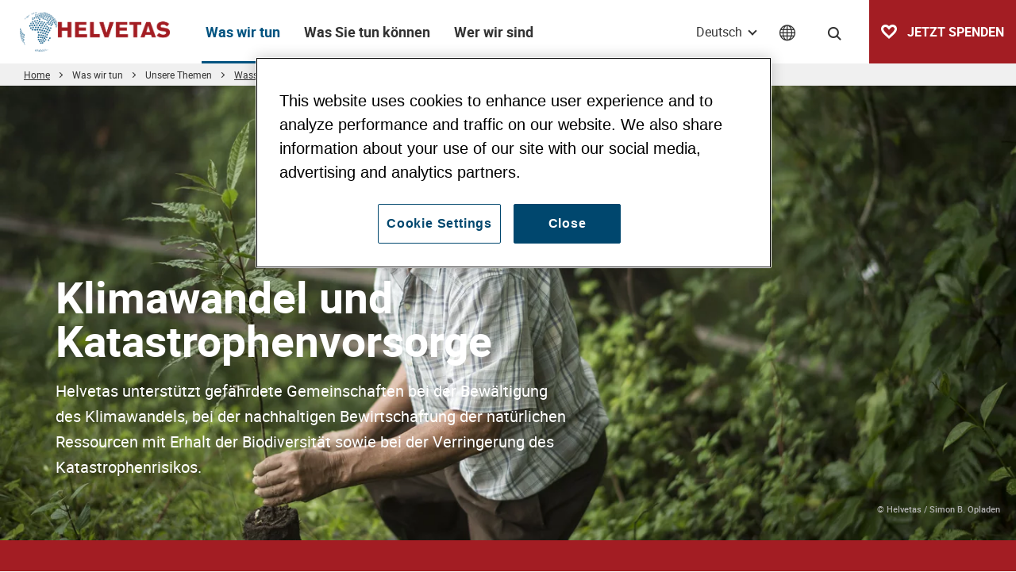

--- FILE ---
content_type: text/html; charset=UTF-8
request_url: https://www.helvetas.org/de/schweiz/was-wir-tun/unsere-themen/wasser-ernaehrung-klima/klimawandel-katastrophenvorsorge
body_size: 179631
content:
<!DOCTYPE html>
<html lang="de">
<head>
            

<meta charset="UTF-8">
<meta name="format-detection" content="telephone=no" />





    
        
            
                
    

<!-- OPEN GRAPH -->
<meta property="og:site_name" content="Helvetas" />
<meta property="og:image" content="https://www.helvetas.org/Images/Z-Bilder%20zum%20ordnen/bigimages12/12800/image-thumb__12800__jsonLd/GTM_2015_Opladen_4167.jpg" />
<meta property="og:image:secure" content="https://www.helvetas.org/Images/Z-Bilder%20zum%20ordnen/bigimages12/12800/image-thumb__12800__jsonLd/GTM_2015_Opladen_4167.jpg" />
<meta property="og:secure" content="https://www.helvetas.org/Images/Z-Bilder%20zum%20ordnen/bigimages12/12800/image-thumb__12800__jsonLd/GTM_2015_Opladen_4167.jpg" />
<meta property="og:url" content="https://www.helvetas.org/de/schweiz/was-wir-tun/unsere-themen/wasser-ernaehrung-klima/klimawandel-katastrophenvorsorge" />
<meta property="og:type" content="website" />
<!-- /OPEN GRAPH -->



<!-- TWITTER -->
<meta name="twitter:card" content="summary_large_image"/>
<meta name="twitter:site" content="@helvetas"/>
<meta name="twitter:image" content="https://www.helvetas.org/Images/Z-Bilder%20zum%20ordnen/bigimages12/12800/image-thumb__12800__jsonLd/GTM_2015_Opladen_4167.jpg" />
<!-- /TWITTER -->




    <title>Klimawandel und Katastrophenvorsorge | Helvetas</title>
    <meta name="description" content="Helvetas unterstützt Menschen weltweit dabei, natürliche Ressourcen nachhaltig zu nutzen, für Katastrophen und Auswirkungen des Klimawandels" />
<meta name="keywords" content="Helvetas, Projekt, Unterstützung, Entwicklung, Entwicklungsländer, Armut, Umwelt, Klimawandel, natürliche Ressourcen, Katastrophe, Risiko, Natur, Nachhaltigkeit, nachhaltig, Anpassung, umweltfreundlich, Praktik" />

    <link rel="canonical" href="https://www.helvetas.org/de/schweiz/was-wir-tun/unsere-themen/wasser-ernaehrung-klima/klimawandel-katastrophenvorsorge">

            
<link rel="alternate" hreflang="x-default" href="https://www.helvetas.org/en/switzerland/what-we-do/our-topics/water-food-climate/climate-disaster-resilience" />
<link rel="alternate" hreflang="de" href="https://www.helvetas.org/de/schweiz/was-wir-tun/unsere-themen/wasser-ernaehrung-klima/klimawandel-katastrophenvorsorge" />
<link rel="alternate" hreflang="en" href="https://www.helvetas.org/en/switzerland/what-we-do/our-topics/water-food-climate/climate-disaster-resilience" />
<link rel="alternate" hreflang="it" href="https://www.helvetas.org/it/svizzera/ambiente-e-cambiamenti-climatici" />
<link rel="alternate" hreflang="fr" href="https://www.helvetas.org/fr/suisse/ce-qu-on-fait/nos-themes/eau-alimentation-climat/resilience-changement-climatique-catastrophes" />
<link rel="alternate" hreflang="es" href="https://www.helvetas.org/es/suiza/lo-que-hacemos/temas/agua-alimentacion-clima/resiliencia-cambio-climatico-desastres" />

    

<link rel="apple-touch-icon" sizes="152x152" href="/apple-touch-icon-152x152.png">
<link rel="apple-touch-icon" sizes="180x180" href="/apple-touch-icon-180x180.png">
<link rel="icon" type="image/png" href="/favicon-32x32.png" sizes="32x32">
<link rel="icon" type="image/png" href="/android-chrome-192x192.png" sizes="192x192">
<link rel="icon" type="image/png" href="/favicon-96x96.png" sizes="96x96">
<link rel="manifest" href="/manifest.json">
<link rel="mask-icon" href="/safari-pinned-tab.svg" color="#c9592c">
<meta name="theme-color" content="#c9592c">

<!-- Viewport -->
<script>
    if (!navigator.userAgent.match(/iPad/i) && (!window['screen'] || window.screen.width < 768)) {
        document.write('<meta name="viewport" content="width=device-width, user-scalable=no, initial-scale=1.0">');
    } else {
        document.write('<meta name="viewport" content="user-scalable=no">');
    }
</script>

            <!-- OneTrust Cookies Consent Notice for helvetas.org -->
        <script type="text/javascript" src="https://cdn.cookielaw.org/consent/90b729ce-c281-4045-937c-8fe3bf98a0f0/OtAutoBlock.js" ></script>
        <script src="https://cdn.cookielaw.org/consent/90b729ce-c281-4045-937c-8fe3bf98a0f0/otSDKStub.js" data-document-language="true" type="text/javascript" charset="UTF-8" data-domain-script="90b729ce-c281-4045-937c-8fe3bf98a0f0" ></script>
        <script type="text/javascript">
            function OptanonWrapper() { }
        </script>
    

<script>function isMergeableObject(e){return e&&"object"==typeof e&&"[object RegExp]"!==Object.prototype.toString.call(e)&&"[object Date]"!==Object.prototype.toString.call(e)}function emptyTarget(e){return Array.isArray(e)?[]:{}}function cloneIfNecessary(e,r){return r&&!0===r.clone&&isMergeableObject(e)?deepmerge(emptyTarget(e),e,r):e}function defaultArrayMerge(e,r,t){var a=e.slice();return r.forEach(function(r,c){void 0===a[c]?a[c]=cloneIfNecessary(r,t):isMergeableObject(r)?a[c]=deepmerge(e[c],r,t):-1===e.indexOf(r)&&a.push(cloneIfNecessary(r,t))}),a}function mergeObject(e,r,t){var a={};return isMergeableObject(e)&&Object.keys(e).forEach(function(r){a[r]=cloneIfNecessary(e[r],t)}),Object.keys(r).forEach(function(c){isMergeableObject(r[c])&&e[c]?a[c]=deepmerge(e[c],r[c],t):a[c]=cloneIfNecessary(r[c],t)}),a}function deepmerge(e,r,t){var a=Array.isArray(r),c=(t||{arrayMerge:defaultArrayMerge}).arrayMerge||defaultArrayMerge;return a?Array.isArray(e)?c(e,r,t):cloneIfNecessary(r,t):mergeObject(e,r,t)}deepmerge.all=function(e,r){if(!Array.isArray(e)||e.length<2)throw new Error("first argument should be an array with at least two elements");return e.reduce(function(e,t){return deepmerge(e,t,r)})};</script><script>
    var _config = deepmerge( window["_config"] || {}, {"filterform":true,"changeProjectsView":true,"googleMap":true,"centerActiveItem":true,"lang":"de","admin":false,"_reload":{"ajaxInclude":true},"mobileNav":true,"toggleNav":true,"activeNav":true,"setLang":true,"setCountry":true,"headerSearch":true,"isClickable":true,"tamaroTrackingCustom":true,"lazyImg":true,"scrollToHash":true,"scrollTopBtn":true,"gaTracking":true,"googleMapAPIKey":"AIzaSyAE0eFMyfRhG4aJmbc4iIei1z_KKXeJasM"});
</script>




<style>/*!
 * Bootstrap v4.0.0-beta.2 (https://getbootstrap.com)
 * Copyright 2011-2017 The Bootstrap Authors
 * Copyright 2011-2017 Twitter, Inc.
 * Licensed under MIT (https://github.com/twbs/bootstrap/blob/master/LICENSE)
 */*,:after,:before{box-sizing:border-box}html{font-family:sans-serif;line-height:1.15;-webkit-text-size-adjust:100%;-ms-text-size-adjust:100%;-webkit-tap-highlight-color:rgba(0,0,0,0)}@-ms-viewport{width:device-width}article,aside,dialog,figcaption,figure,footer,header,hgroup,main,nav,section{display:block}body{font-family:-apple-system,BlinkMacSystemFont,Segoe UI,Roboto,Helvetica Neue,Arial,sans-serif;font-size:1rem;line-height:1.5;color:#212529;text-align:left;background-color:#fff}[tabindex="-1"]:focus{outline:none!important}hr{box-sizing:content-box;height:0;overflow:visible}h1,h2,h3,h4,h5,h6{margin-top:0;margin-bottom:.5rem}p{margin-top:0;margin-bottom:1rem}abbr[data-original-title],abbr[title]{text-decoration:underline;text-decoration:underline dotted;cursor:help;border-bottom:0}address{font-style:normal;line-height:inherit}address,dl,ol,ul{margin-bottom:1rem}dl,ol,ul{margin-top:0}ol ol,ol ul,ul ol,ul ul{margin-bottom:0}dt{font-weight:700}dd{margin-bottom:.5rem;margin-left:0}blockquote{margin:0 0 1rem}dfn{font-style:italic}b,strong{font-weight:bolder}small{font-size:80%}sub,sup{position:relative;font-size:75%;line-height:0;vertical-align:baseline}sub{bottom:-.25em}sup{top:-.5em}a{color:#007bff;text-decoration:none;background-color:transparent;-webkit-text-decoration-skip:objects}a:hover{color:#0056b3;text-decoration:underline}a:not([href]):not([tabindex]),a:not([href]):not([tabindex]):focus,a:not([href]):not([tabindex]):hover{color:inherit;text-decoration:none}a:not([href]):not([tabindex]):focus{outline:0}code,kbd,pre,samp{font-family:monospace,monospace;font-size:1em}pre{margin-top:0;margin-bottom:1rem;overflow:auto;-ms-overflow-style:scrollbar}figure{margin:0 0 1rem}img{vertical-align:middle;border-style:none}svg:not(:root){overflow:hidden}[role=button],a,area,button,input:not([type=range]),label,select,summary,textarea{-ms-touch-action:manipulation;touch-action:manipulation}table{border-collapse:collapse}caption{padding-top:.75rem;padding-bottom:.75rem;color:#868e96;text-align:left;caption-side:bottom}th{text-align:inherit}label{display:inline-block;margin-bottom:.5rem}button{border-radius:0}button:focus{outline:1px dotted;outline:5px auto -webkit-focus-ring-color}button,input,optgroup,select,textarea{margin:0;font-family:inherit;font-size:inherit;line-height:inherit}button,input{overflow:visible}button,select{text-transform:none}[type=reset],[type=submit],button,html [type=button]{-webkit-appearance:button}[type=button]::-moz-focus-inner,[type=reset]::-moz-focus-inner,[type=submit]::-moz-focus-inner,button::-moz-focus-inner{padding:0;border-style:none}input[type=checkbox],input[type=radio]{box-sizing:border-box;padding:0}input[type=date],input[type=datetime-local],input[type=month],input[type=time]{-webkit-appearance:listbox}textarea{overflow:auto}fieldset{min-width:0;padding:0;margin:0;border:0}legend{display:block;width:100%;max-width:100%;padding:0;margin-bottom:.5rem;font-size:1.5rem;line-height:inherit;color:inherit;white-space:normal}progress{vertical-align:baseline}[type=number]::-webkit-inner-spin-button,[type=number]::-webkit-outer-spin-button{height:auto}[type=search]{outline-offset:-2px;-webkit-appearance:none}[type=search]::-webkit-search-cancel-button,[type=search]::-webkit-search-decoration{-webkit-appearance:none}::-webkit-file-upload-button{font:inherit;-webkit-appearance:button}output{display:inline-block}summary{display:list-item}template{display:none}[hidden]{display:none!important}.h1,.h2,.h3,.h4,.h5,.h6,h1,h2,h3,h4,h5,h6{margin-bottom:.5rem;font-family:inherit;font-weight:500;line-height:1.2;color:inherit}.h1,h1{font-size:2.5rem}.h2,h2{font-size:2rem}.h3,h3{font-size:1.75rem}.h4,h4{font-size:1.5rem}.h5,h5{font-size:1.25rem}.h6,h6{font-size:1rem}.lead{font-size:1.25rem;font-weight:300}.display-1{font-size:6rem}.display-1,.display-2{font-weight:300;line-height:1.2}.display-2{font-size:5.5rem}.display-3{font-size:4.5rem}.display-3,.display-4{font-weight:300;line-height:1.2}.display-4{font-size:3.5rem}hr{margin-top:1rem;margin-bottom:1rem;border:0;border-top:1px solid rgba(0,0,0,.1)}.small,small{font-size:80%;font-weight:400}.mark,mark{padding:.2em;background-color:#fcf8e3}.list-inline,.list-unstyled{padding-left:0;list-style:none}.list-inline-item{display:inline-block}.list-inline-item:not(:last-child){margin-right:5px}.initialism{font-size:90%;text-transform:uppercase}.blockquote{margin-bottom:1rem;font-size:1.25rem}.blockquote-footer{display:block;font-size:80%;color:#868e96}.blockquote-footer:before{content:"\2014 \00A0"}.container{width:100%}.container,.container-fluid{padding-right:15px;padding-left:15px;margin-right:auto;margin-left:auto}.row{display:-ms-flexbox;display:flex;-ms-flex-wrap:wrap;flex-wrap:wrap;margin-right:-15px;margin-left:-15px}.no-gutters{margin-right:0;margin-left:0}.no-gutters>.col,.no-gutters>[class*=col-]{padding-right:0;padding-left:0}.col,.col-1,.col-2,.col-3,.col-4,.col-5,.col-6,.col-7,.col-8,.col-9,.col-10,.col-11,.col-12,.col-auto,.col-lg,.col-lg-1,.col-lg-2,.col-lg-3,.col-lg-4,.col-lg-5,.col-lg-6,.col-lg-7,.col-lg-8,.col-lg-9,.col-lg-10,.col-lg-11,.col-lg-12,.col-lg-auto,.col-md,.col-md-1,.col-md-2,.col-md-3,.col-md-4,.col-md-5,.col-md-6,.col-md-7,.col-md-8,.col-md-9,.col-md-10,.col-md-11,.col-md-12,.col-md-auto,.col-sm,.col-sm-1,.col-sm-2,.col-sm-3,.col-sm-4,.col-sm-5,.col-sm-6,.col-sm-7,.col-sm-8,.col-sm-9,.col-sm-10,.col-sm-11,.col-sm-12,.col-sm-auto,.col-xl,.col-xl-1,.col-xl-2,.col-xl-3,.col-xl-4,.col-xl-5,.col-xl-6,.col-xl-7,.col-xl-8,.col-xl-9,.col-xl-10,.col-xl-11,.col-xl-12,.col-xl-auto{position:relative;width:100%;min-height:1px;padding-right:15px;padding-left:15px}.col{-ms-flex-preferred-size:0;flex-basis:0;-ms-flex-positive:1;flex-grow:1;max-width:100%}.col-auto{-ms-flex:0 0 auto;flex:0 0 auto;width:auto;max-width:none}.col-1{-ms-flex:0 0 8.33333%;flex:0 0 8.33333%;max-width:8.33333%}.col-2{-ms-flex:0 0 16.66667%;flex:0 0 16.66667%;max-width:16.66667%}.col-3{-ms-flex:0 0 25%;flex:0 0 25%;max-width:25%}.col-4{-ms-flex:0 0 33.33333%;flex:0 0 33.33333%;max-width:33.33333%}.col-5{-ms-flex:0 0 41.66667%;flex:0 0 41.66667%;max-width:41.66667%}.col-6{-ms-flex:0 0 50%;flex:0 0 50%;max-width:50%}.col-7{-ms-flex:0 0 58.33333%;flex:0 0 58.33333%;max-width:58.33333%}.col-8{-ms-flex:0 0 66.66667%;flex:0 0 66.66667%;max-width:66.66667%}.col-9{-ms-flex:0 0 75%;flex:0 0 75%;max-width:75%}.col-10{-ms-flex:0 0 83.33333%;flex:0 0 83.33333%;max-width:83.33333%}.col-11{-ms-flex:0 0 91.66667%;flex:0 0 91.66667%;max-width:91.66667%}.col-12{-ms-flex:0 0 100%;flex:0 0 100%;max-width:100%}.order-first{-ms-flex-order:-1;order:-1}.order-1{-ms-flex-order:1;order:1}.order-2{-ms-flex-order:2;order:2}.order-3{-ms-flex-order:3;order:3}.order-4{-ms-flex-order:4;order:4}.order-5{-ms-flex-order:5;order:5}.order-6{-ms-flex-order:6;order:6}.order-7{-ms-flex-order:7;order:7}.order-8{-ms-flex-order:8;order:8}.order-9{-ms-flex-order:9;order:9}.order-10{-ms-flex-order:10;order:10}.order-11{-ms-flex-order:11;order:11}.order-12{-ms-flex-order:12;order:12}.offset-1{margin-left:8.33333%}.offset-2{margin-left:16.66667%}.offset-3{margin-left:25%}.offset-4{margin-left:33.33333%}.offset-5{margin-left:41.66667%}.offset-6{margin-left:50%}.offset-7{margin-left:58.33333%}.offset-8{margin-left:66.66667%}.offset-9{margin-left:75%}.offset-10{margin-left:83.33333%}.offset-11{margin-left:91.66667%}.form-control{display:block;width:100%;padding:.375rem .75rem;font-size:1rem;line-height:1.5;color:#495057;background-color:#fff;background-image:none;background-clip:padding-box;border:1px solid #ced4da;border-radius:.25rem;transition:border-color .15s ease-in-out,box-shadow .15s ease-in-out}.form-control::-ms-expand{background-color:transparent;border:0}.form-control:focus{color:#495057;background-color:#fff;border-color:#80bdff;outline:none;box-shadow:0 0 0 .2rem rgba(0,123,255,.25)}.form-control:-ms-input-placeholder{color:#868e96;opacity:1}.form-control::placeholder{color:#868e96;opacity:1}.form-control:disabled,.form-control[readonly]{background-color:#e9ecef;opacity:1}select.form-control:not([size]):not([multiple]){height:calc(2.25rem + 2px)}select.form-control:focus::-ms-value{color:#495057;background-color:#fff}.form-control-file,.form-control-range{display:block}.col-form-label{padding-top:calc(.375rem + 1px);padding-bottom:calc(.375rem + 1px);margin-bottom:0;line-height:1.5}.col-form-label-lg{padding-top:calc(.5rem + 1px);padding-bottom:calc(.5rem + 1px);font-size:1.25rem;line-height:1.5}.col-form-label-sm{padding-top:calc(.25rem + 1px);padding-bottom:calc(.25rem + 1px);font-size:.875rem;line-height:1.5}.col-form-legend{font-size:1rem}.col-form-legend,.form-control-plaintext{padding-top:.375rem;padding-bottom:.375rem;margin-bottom:0}.form-control-plaintext{line-height:1.5;background-color:transparent;border:solid transparent;border-width:1px 0}.form-control-plaintext.form-control-lg,.form-control-plaintext.form-control-sm{padding-right:0;padding-left:0}.form-control-sm{padding:.25rem .5rem;font-size:.875rem;line-height:1.5;border-radius:.2rem}select.form-control-sm:not([size]):not([multiple]){height:calc(1.8125rem + 2px)}.form-control-lg{padding:.5rem 1rem;font-size:1.25rem;line-height:1.5;border-radius:.3rem}select.form-control-lg:not([size]):not([multiple]){height:calc(2.875rem + 2px)}.form-group{margin-bottom:1rem}.form-text{display:block;margin-top:.25rem}.form-row{display:-ms-flexbox;display:flex;-ms-flex-wrap:wrap;flex-wrap:wrap;margin-right:-5px;margin-left:-5px}.form-row>.col,.form-row>[class*=col-]{padding-right:5px;padding-left:5px}.form-check{position:relative;display:block;margin-bottom:.5rem}.form-check.disabled .form-check-label{color:#868e96}.form-check-label{padding-left:1.25rem;margin-bottom:0}.form-check-input{position:absolute;margin-top:.25rem;margin-left:-1.25rem}.form-check-inline{display:inline-block;margin-right:.75rem}.form-check-inline .form-check-label{vertical-align:middle}.valid-feedback{display:none;margin-top:.25rem;font-size:.875rem;color:#28a745}.valid-tooltip{position:absolute;top:100%;z-index:5;display:none;width:250px;padding:.5rem;margin-top:.1rem;font-size:.875rem;line-height:1;color:#fff;background-color:rgba(40,167,69,.8);border-radius:.2rem}.custom-select.is-valid,.form-control.is-valid,.was-validated .custom-select:valid,.was-validated .form-control:valid{border-color:#28a745}.custom-select.is-valid:focus,.form-control.is-valid:focus,.was-validated .custom-select:valid:focus,.was-validated .form-control:valid:focus{box-shadow:0 0 0 .2rem rgba(40,167,69,.25)}.custom-select.is-valid~.valid-feedback,.custom-select.is-valid~.valid-tooltip,.form-control.is-valid~.valid-feedback,.form-control.is-valid~.valid-tooltip,.was-validated .custom-select:valid~.valid-feedback,.was-validated .custom-select:valid~.valid-tooltip,.was-validated .form-control:valid~.valid-feedback,.was-validated .form-control:valid~.valid-tooltip{display:block}.form-check-input.is-valid+.form-check-label,.was-validated .form-check-input:valid+.form-check-label{color:#28a745}.custom-control-input.is-valid~.custom-control-indicator,.was-validated .custom-control-input:valid~.custom-control-indicator{background-color:rgba(40,167,69,.25)}.custom-control-input.is-valid~.custom-control-description,.was-validated .custom-control-input:valid~.custom-control-description{color:#28a745}.custom-file-input.is-valid~.custom-file-control,.was-validated .custom-file-input:valid~.custom-file-control{border-color:#28a745}.custom-file-input.is-valid~.custom-file-control:before,.was-validated .custom-file-input:valid~.custom-file-control:before{border-color:inherit}.custom-file-input.is-valid:focus,.was-validated .custom-file-input:valid:focus{box-shadow:0 0 0 .2rem rgba(40,167,69,.25)}.invalid-feedback{display:none;margin-top:.25rem;font-size:.875rem;color:#dc3545}.invalid-tooltip{position:absolute;top:100%;z-index:5;display:none;width:250px;padding:.5rem;margin-top:.1rem;font-size:.875rem;line-height:1;color:#fff;background-color:rgba(220,53,69,.8);border-radius:.2rem}.custom-select.is-invalid,.form-control.is-invalid,.was-validated .custom-select:invalid,.was-validated .form-control:invalid{border-color:#dc3545}.custom-select.is-invalid:focus,.form-control.is-invalid:focus,.was-validated .custom-select:invalid:focus,.was-validated .form-control:invalid:focus{box-shadow:0 0 0 .2rem rgba(220,53,69,.25)}.custom-select.is-invalid~.invalid-feedback,.custom-select.is-invalid~.invalid-tooltip,.form-control.is-invalid~.invalid-feedback,.form-control.is-invalid~.invalid-tooltip,.was-validated .custom-select:invalid~.invalid-feedback,.was-validated .custom-select:invalid~.invalid-tooltip,.was-validated .form-control:invalid~.invalid-feedback,.was-validated .form-control:invalid~.invalid-tooltip{display:block}.form-check-input.is-invalid+.form-check-label,.was-validated .form-check-input:invalid+.form-check-label{color:#dc3545}.custom-control-input.is-invalid~.custom-control-indicator,.was-validated .custom-control-input:invalid~.custom-control-indicator{background-color:rgba(220,53,69,.25)}.custom-control-input.is-invalid~.custom-control-description,.was-validated .custom-control-input:invalid~.custom-control-description{color:#dc3545}.custom-file-input.is-invalid~.custom-file-control,.was-validated .custom-file-input:invalid~.custom-file-control{border-color:#dc3545}.custom-file-input.is-invalid~.custom-file-control:before,.was-validated .custom-file-input:invalid~.custom-file-control:before{border-color:inherit}.custom-file-input.is-invalid:focus,.was-validated .custom-file-input:invalid:focus{box-shadow:0 0 0 .2rem rgba(220,53,69,.25)}.form-inline{display:-ms-flexbox;display:flex;-ms-flex-flow:row wrap;flex-flow:row wrap;-ms-flex-align:center;align-items:center}.form-inline .form-check{width:100%}.btn{display:inline-block;font-weight:400;text-align:center;white-space:nowrap;vertical-align:middle;-webkit-user-select:none;-moz-user-select:none;-ms-user-select:none;user-select:none;border:1px solid transparent;padding:.375rem .75rem;font-size:1rem;line-height:1.5;border-radius:0;transition:background-color .15s ease-in-out,border-color .15s ease-in-out,box-shadow .15s ease-in-out}.btn:focus,.btn:hover{text-decoration:none}.btn.focus,.btn:focus{outline:0;box-shadow:0 0 0 .2rem rgba(0,123,255,.25)}.btn.disabled,.btn:disabled{opacity:.65}.btn:not([disabled]):not(.disabled).active,.btn:not([disabled]):not(.disabled):active{background-image:none}a.btn.disabled,fieldset[disabled] a.btn{pointer-events:none}.btn-primary{color:#fff;background-color:#b64248;border-color:#b64248}.btn-primary:hover{color:#fff;background-color:#9a383d;border-color:#913439}.btn-primary.focus,.btn-primary:focus{box-shadow:0 0 0 .2rem rgba(182,66,72,.5)}.btn-primary.disabled,.btn-primary:disabled{background-color:#b64248;border-color:#b64248}.btn-primary:not([disabled]):not(.disabled).active,.btn-primary:not([disabled]):not(.disabled):active,.show>.btn-primary.dropdown-toggle{color:#fff;background-color:#913439;border-color:#873135;box-shadow:0 0 0 .2rem rgba(182,66,72,.5)}.btn-outline-primary{color:#b64248;background-color:transparent;background-image:none;border-color:#b64248}.btn-outline-primary:hover{color:#fff;background-color:#b64248;border-color:#b64248}.btn-outline-primary.focus,.btn-outline-primary:focus{box-shadow:0 0 0 .2rem rgba(182,66,72,.5)}.btn-outline-primary.disabled,.btn-outline-primary:disabled{color:#b64248;background-color:transparent}.btn-outline-primary:not([disabled]):not(.disabled).active,.btn-outline-primary:not([disabled]):not(.disabled):active,.show>.btn-outline-primary.dropdown-toggle{color:#fff;background-color:#b64248;border-color:#b64248;box-shadow:0 0 0 .2rem rgba(182,66,72,.5)}.btn-link{font-weight:400;color:#007bff}.btn-link,.btn-link:hover{background-color:transparent}.btn-link:hover{color:#0056b3;text-decoration:underline;border-color:transparent}.btn-link.focus,.btn-link:focus{border-color:transparent;box-shadow:none}.btn-link.disabled,.btn-link:disabled{color:#868e96}.btn-lg{padding:.5rem 1rem;font-size:1.25rem}.btn-lg,.btn-sm{line-height:1.5;border-radius:0}.btn-sm{padding:.25rem .5rem;font-size:.875rem}.btn-block{display:block;width:100%}.btn-block+.btn-block{margin-top:.5rem}input[type=button].btn-block,input[type=reset].btn-block,input[type=submit].btn-block{width:100%}.fade{opacity:0;transition:opacity .15s linear}.fade.show{opacity:1}.collapse{display:none}.collapse.show{display:block}tr.collapse.show{display:table-row}tbody.collapse.show{display:table-row-group}.collapsing{position:relative;height:0;overflow:hidden;transition:height .35s ease}.nav{display:-ms-flexbox;display:flex;-ms-flex-wrap:wrap;flex-wrap:wrap;padding-left:0;margin-bottom:0;list-style:none}.nav-link{display:block;padding:.5rem 1rem}.nav-link:focus,.nav-link:hover{text-decoration:none}.nav-link.disabled{color:#868e96}.nav-tabs{border-bottom:1px solid #ddd}.nav-tabs .nav-item{margin-bottom:-1px}.nav-tabs .nav-link{border:1px solid transparent;border-top-left-radius:.25rem;border-top-right-radius:.25rem}.nav-tabs .nav-link:focus,.nav-tabs .nav-link:hover{border-color:#e9ecef #e9ecef #ddd}.nav-tabs .nav-link.disabled{color:#868e96;background-color:transparent;border-color:transparent}.nav-tabs .nav-item.show .nav-link,.nav-tabs .nav-link.active{color:#495057;background-color:#fff;border-color:#ddd #ddd #fff}.nav-tabs .dropdown-menu{margin-top:-1px;border-top-left-radius:0;border-top-right-radius:0}.nav-pills .nav-link{border-radius:.25rem}.nav-pills .nav-link.active,.nav-pills .show>.nav-link{color:#fff;background-color:#007bff}.nav-fill .nav-item{-ms-flex:1 1 auto;flex:1 1 auto;text-align:center}.nav-justified .nav-item{-ms-flex-preferred-size:0;flex-basis:0;-ms-flex-positive:1;flex-grow:1;text-align:center}.tab-content>.tab-pane{display:none}.tab-content>.active{display:block}.navbar{position:relative;padding:.5rem 1rem}.navbar,.navbar>.container,.navbar>.container-fluid{display:-ms-flexbox;display:flex;-ms-flex-wrap:wrap;flex-wrap:wrap;-ms-flex-align:center;align-items:center;-ms-flex-pack:justify;justify-content:space-between}.navbar-brand{display:inline-block;padding-top:.3125rem;padding-bottom:.3125rem;margin-right:1rem;font-size:1.25rem;line-height:inherit;white-space:nowrap}.navbar-brand:focus,.navbar-brand:hover{text-decoration:none}.navbar-nav{display:-ms-flexbox;display:flex;-ms-flex-direction:column;flex-direction:column;padding-left:0;margin-bottom:0;list-style:none}.navbar-nav .nav-link{padding-right:0;padding-left:0}.navbar-nav .dropdown-menu{position:static;float:none}.navbar-text{display:inline-block;padding-top:.5rem;padding-bottom:.5rem}.navbar-collapse{-ms-flex-preferred-size:100%;flex-basis:100%;-ms-flex-positive:1;flex-grow:1;-ms-flex-align:center;align-items:center}.navbar-toggler{padding:.25rem .75rem;font-size:1.25rem;line-height:1;background:transparent;border:1px solid transparent;border-radius:.25rem}.navbar-toggler:focus,.navbar-toggler:hover{text-decoration:none}.navbar-toggler-icon{display:inline-block;width:1.5em;height:1.5em;vertical-align:middle;content:"";background:no-repeat 50%;background-size:100% 100%}.navbar-expand{-ms-flex-flow:row nowrap;flex-flow:row nowrap;-ms-flex-pack:start;justify-content:flex-start}.navbar-expand>.container,.navbar-expand>.container-fluid{padding-right:0;padding-left:0}.navbar-expand .navbar-nav{-ms-flex-direction:row;flex-direction:row}.navbar-expand .navbar-nav .dropdown-menu{position:absolute}.navbar-expand .navbar-nav .dropdown-menu-right{right:0;left:auto}.navbar-expand .navbar-nav .nav-link{padding-right:.5rem;padding-left:.5rem}.navbar-expand>.container,.navbar-expand>.container-fluid{-ms-flex-wrap:nowrap;flex-wrap:nowrap}.navbar-expand .navbar-collapse{display:-ms-flexbox!important;display:flex!important;-ms-flex-preferred-size:auto;flex-basis:auto}.navbar-expand .navbar-toggler{display:none}.navbar-expand .dropup .dropdown-menu{top:auto;bottom:100%}.navbar-light .navbar-brand,.navbar-light .navbar-brand:focus,.navbar-light .navbar-brand:hover{color:rgba(0,0,0,.9)}.navbar-light .navbar-nav .nav-link{color:rgba(0,0,0,.5)}.navbar-light .navbar-nav .nav-link:focus,.navbar-light .navbar-nav .nav-link:hover{color:rgba(0,0,0,.7)}.navbar-light .navbar-nav .nav-link.disabled{color:rgba(0,0,0,.3)}.navbar-light .navbar-nav .active>.nav-link,.navbar-light .navbar-nav .nav-link.active,.navbar-light .navbar-nav .nav-link.show,.navbar-light .navbar-nav .show>.nav-link{color:rgba(0,0,0,.9)}.navbar-light .navbar-toggler{color:rgba(0,0,0,.5);border-color:rgba(0,0,0,.1)}.navbar-light .navbar-toggler-icon{background-image:url("data:image/svg+xml;charset=utf8,%3Csvg viewBox='0 0 30 30' xmlns='http://www.w3.org/2000/svg'%3E%3Cpath stroke='rgba(0, 0, 0, 0.5)' stroke-width='2' stroke-linecap='round' stroke-miterlimit='10' d='M4 7h22M4 15h22M4 23h22'/%3E%3C/svg%3E")}.navbar-light .navbar-text{color:rgba(0,0,0,.5)}.navbar-light .navbar-text a,.navbar-light .navbar-text a:focus,.navbar-light .navbar-text a:hover{color:rgba(0,0,0,.9)}.navbar-dark .navbar-brand,.navbar-dark .navbar-brand:focus,.navbar-dark .navbar-brand:hover{color:#fff}.navbar-dark .navbar-nav .nav-link{color:hsla(0,0%,100%,.5)}.navbar-dark .navbar-nav .nav-link:focus,.navbar-dark .navbar-nav .nav-link:hover{color:hsla(0,0%,100%,.75)}.navbar-dark .navbar-nav .nav-link.disabled{color:hsla(0,0%,100%,.25)}.navbar-dark .navbar-nav .active>.nav-link,.navbar-dark .navbar-nav .nav-link.active,.navbar-dark .navbar-nav .nav-link.show,.navbar-dark .navbar-nav .show>.nav-link{color:#fff}.navbar-dark .navbar-toggler{color:hsla(0,0%,100%,.5);border-color:hsla(0,0%,100%,.1)}.navbar-dark .navbar-toggler-icon{background-image:url("data:image/svg+xml;charset=utf8,%3Csvg viewBox='0 0 30 30' xmlns='http://www.w3.org/2000/svg'%3E%3Cpath stroke='rgba(255, 255, 255, 0.5)' stroke-width='2' stroke-linecap='round' stroke-miterlimit='10' d='M4 7h22M4 15h22M4 23h22'/%3E%3C/svg%3E")}.navbar-dark .navbar-text{color:hsla(0,0%,100%,.5)}.navbar-dark .navbar-text a,.navbar-dark .navbar-text a:focus,.navbar-dark .navbar-text a:hover{color:#fff}.breadcrumb{display:-ms-flexbox;display:flex;-ms-flex-wrap:wrap;flex-wrap:wrap;padding:.75rem 1rem;margin-bottom:1rem;list-style:none;background-color:#e9ecef;border-radius:.25rem}.breadcrumb-item+.breadcrumb-item:before{display:inline-block;padding-right:.5rem;padding-left:.5rem;color:#868e96;content:"/"}.breadcrumb-item+.breadcrumb-item:hover:before{text-decoration:underline;text-decoration:none}.breadcrumb-item.active{color:#272731}.align-baseline{vertical-align:baseline!important}.align-top{vertical-align:top!important}.align-middle{vertical-align:middle!important}.align-bottom{vertical-align:bottom!important}.align-text-bottom{vertical-align:text-bottom!important}.align-text-top{vertical-align:text-top!important}.bg-primary{background-color:#b64248!important}a.bg-primary:focus,a.bg-primary:hover{background-color:#913439!important}.bg-white{background-color:#fff!important}.bg-transparent{background-color:transparent!important}.border{border:1px solid #e9ecef!important}.border-0{border:0!important}.border-top-0{border-top:0!important}.border-right-0{border-right:0!important}.border-bottom-0{border-bottom:0!important}.border-left-0{border-left:0!important}.border-primary{border-color:#b64248!important}.border-white{border-color:#fff!important}.rounded{border-radius:.25rem!important}.rounded-top{border-top-left-radius:.25rem!important}.rounded-right,.rounded-top{border-top-right-radius:.25rem!important}.rounded-bottom,.rounded-right{border-bottom-right-radius:.25rem!important}.rounded-bottom,.rounded-left{border-bottom-left-radius:.25rem!important}.rounded-left{border-top-left-radius:.25rem!important}.rounded-circle{border-radius:50%!important}.rounded-0{border-radius:0!important}.clearfix:after{display:block;clear:both;content:""}.d-none{display:none!important}.d-inline{display:inline!important}.d-inline-block{display:inline-block!important}.d-block{display:block!important}.d-table{display:table!important}.d-table-row{display:table-row!important}.d-table-cell{display:table-cell!important}.d-flex{display:-ms-flexbox!important;display:flex!important}.d-inline-flex{display:-ms-inline-flexbox!important;display:inline-flex!important}.d-print-block,.d-print-inline,.d-print-inline-block{display:none!important}.embed-responsive{position:relative;display:block;width:100%;padding:0;overflow:hidden}.embed-responsive:before{display:block;content:""}.embed-responsive .embed-responsive-item,.embed-responsive embed,.embed-responsive iframe,.embed-responsive object,.embed-responsive video{position:absolute;top:0;bottom:0;left:0;width:100%;height:100%;border:0}.embed-responsive-21by9:before{padding-top:42.85714%}.embed-responsive-16by9:before{padding-top:56.25%}.embed-responsive-4by3:before{padding-top:75%}.embed-responsive-1by1:before{padding-top:100%}.embed-responsive-2by3:before{padding-top:150%}.flex-row{-ms-flex-direction:row!important;flex-direction:row!important}.flex-column{-ms-flex-direction:column!important;flex-direction:column!important}.flex-row-reverse{-ms-flex-direction:row-reverse!important;flex-direction:row-reverse!important}.flex-column-reverse{-ms-flex-direction:column-reverse!important;flex-direction:column-reverse!important}.flex-wrap{-ms-flex-wrap:wrap!important;flex-wrap:wrap!important}.flex-nowrap{-ms-flex-wrap:nowrap!important;flex-wrap:nowrap!important}.flex-wrap-reverse{-ms-flex-wrap:wrap-reverse!important;flex-wrap:wrap-reverse!important}.justify-content-start{-ms-flex-pack:start!important;justify-content:flex-start!important}.justify-content-end{-ms-flex-pack:end!important;justify-content:flex-end!important}.justify-content-center{-ms-flex-pack:center!important;justify-content:center!important}.justify-content-between{-ms-flex-pack:justify!important;justify-content:space-between!important}.justify-content-around{-ms-flex-pack:distribute!important;justify-content:space-around!important}.align-items-start{-ms-flex-align:start!important;align-items:flex-start!important}.align-items-end{-ms-flex-align:end!important;align-items:flex-end!important}.align-items-center{-ms-flex-align:center!important;align-items:center!important}.align-items-baseline{-ms-flex-align:baseline!important;align-items:baseline!important}.align-items-stretch{-ms-flex-align:stretch!important;align-items:stretch!important}.align-content-start{-ms-flex-line-pack:start!important;align-content:flex-start!important}.align-content-end{-ms-flex-line-pack:end!important;align-content:flex-end!important}.align-content-center{-ms-flex-line-pack:center!important;align-content:center!important}.align-content-between{-ms-flex-line-pack:justify!important;align-content:space-between!important}.align-content-around{-ms-flex-line-pack:distribute!important;align-content:space-around!important}.align-content-stretch{-ms-flex-line-pack:stretch!important;align-content:stretch!important}.align-self-auto{-ms-flex-item-align:auto!important;-ms-grid-row-align:auto!important;align-self:auto!important}.align-self-start{-ms-flex-item-align:start!important;align-self:flex-start!important}.align-self-end{-ms-flex-item-align:end!important;align-self:flex-end!important}.align-self-center{-ms-flex-item-align:center!important;-ms-grid-row-align:center!important;align-self:center!important}.align-self-baseline{-ms-flex-item-align:baseline!important;align-self:baseline!important}.align-self-stretch{-ms-flex-item-align:stretch!important;-ms-grid-row-align:stretch!important;align-self:stretch!important}.float-left{float:left!important}.float-right{float:right!important}.float-none{float:none!important}.position-static{position:static!important}.position-relative{position:relative!important}.position-absolute{position:absolute!important}.position-fixed{position:fixed!important}.position-sticky{position:sticky!important}.fixed-top{top:0}.fixed-bottom,.fixed-top{position:fixed;right:0;left:0;z-index:1030}.fixed-bottom{bottom:0}@supports (position:sticky){.sticky-top{position:sticky;top:0;z-index:1020}}.sr-only{position:absolute;width:1px;height:1px;padding:0;overflow:hidden;clip:rect(0,0,0,0);white-space:nowrap;-webkit-clip-path:inset(50%);clip-path:inset(50%);border:0}.sr-only-focusable:active,.sr-only-focusable:focus{position:static;width:auto;height:auto;overflow:visible;clip:auto;white-space:normal;-webkit-clip-path:none;clip-path:none}.w-25{width:25%!important}.w-50{width:50%!important}.w-75{width:75%!important}.w-100{width:100%!important}.h-25{height:25%!important}.h-50{height:50%!important}.h-75{height:75%!important}.h-100{height:100%!important}.mw-100{max-width:100%!important}.mh-100{max-height:100%!important}.m-0{margin:0!important}.mt-0,.my-0{margin-top:0!important}.mr-0,.mx-0{margin-right:0!important}.mb-0,.my-0{margin-bottom:0!important}.ml-0,.mx-0{margin-left:0!important}.m-1{margin:.25rem!important}.mt-1,.my-1{margin-top:.25rem!important}.mr-1,.mx-1{margin-right:.25rem!important}.mb-1,.my-1{margin-bottom:.25rem!important}.ml-1,.mx-1{margin-left:.25rem!important}.m-2{margin:.5rem!important}.mt-2,.my-2{margin-top:.5rem!important}.mr-2,.mx-2{margin-right:.5rem!important}.mb-2,.my-2{margin-bottom:.5rem!important}.ml-2,.mx-2{margin-left:.5rem!important}.m-3{margin:1rem!important}.mt-3,.my-3{margin-top:1rem!important}.mr-3,.mx-3{margin-right:1rem!important}.mb-3,.my-3{margin-bottom:1rem!important}.ml-3,.mx-3{margin-left:1rem!important}.m-4{margin:1.5rem!important}.mt-4,.my-4{margin-top:1.5rem!important}.mr-4,.mx-4{margin-right:1.5rem!important}.mb-4,.my-4{margin-bottom:1.5rem!important}.ml-4,.mx-4{margin-left:1.5rem!important}.m-5{margin:3rem!important}.mt-5,.my-5{margin-top:3rem!important}.mr-5,.mx-5{margin-right:3rem!important}.mb-5,.my-5{margin-bottom:3rem!important}.ml-5,.mx-5{margin-left:3rem!important}.p-0{padding:0!important}.pt-0,.py-0{padding-top:0!important}.pr-0,.px-0{padding-right:0!important}.pb-0,.py-0{padding-bottom:0!important}.pl-0,.px-0{padding-left:0!important}.p-1{padding:.25rem!important}.pt-1,.py-1{padding-top:.25rem!important}.pr-1,.px-1{padding-right:.25rem!important}.pb-1,.py-1{padding-bottom:.25rem!important}.pl-1,.px-1{padding-left:.25rem!important}.p-2{padding:.5rem!important}.pt-2,.py-2{padding-top:.5rem!important}.pr-2,.px-2{padding-right:.5rem!important}.pb-2,.py-2{padding-bottom:.5rem!important}.pl-2,.px-2{padding-left:.5rem!important}.p-3{padding:1rem!important}.pt-3,.py-3{padding-top:1rem!important}.pr-3,.px-3{padding-right:1rem!important}.pb-3,.py-3{padding-bottom:1rem!important}.pl-3,.px-3{padding-left:1rem!important}.p-4{padding:1.5rem!important}.pt-4,.py-4{padding-top:1.5rem!important}.pr-4,.px-4{padding-right:1.5rem!important}.pb-4,.py-4{padding-bottom:1.5rem!important}.pl-4,.px-4{padding-left:1.5rem!important}.p-5{padding:3rem!important}.pt-5,.py-5{padding-top:3rem!important}.pr-5,.px-5{padding-right:3rem!important}.pb-5,.py-5{padding-bottom:3rem!important}.pl-5,.px-5{padding-left:3rem!important}.m-auto{margin:auto!important}.mt-auto,.my-auto{margin-top:auto!important}.mr-auto,.mx-auto{margin-right:auto!important}.mb-auto,.my-auto{margin-bottom:auto!important}.ml-auto,.mx-auto{margin-left:auto!important}.text-justify{text-align:justify!important}.text-nowrap{white-space:nowrap!important}.text-truncate{overflow:hidden;text-overflow:ellipsis;white-space:nowrap}.text-left{text-align:left!important}.text-right{text-align:right!important}.text-center{text-align:center!important}.text-lowercase{text-transform:lowercase!important}.text-uppercase{text-transform:uppercase!important}.text-capitalize{text-transform:capitalize!important}.font-weight-light{font-weight:300!important}.font-weight-normal{font-weight:400!important}.font-weight-bold{font-weight:700!important}.font-italic{font-style:italic!important}.text-white{color:#fff!important}.text-primary{color:#b64248!important}a.text-primary:focus,a.text-primary:hover{color:#913439!important}.text-muted{color:#868e96!important}.text-hide{font:0/0 a;color:transparent;text-shadow:none;background-color:transparent;border:0}.visible{visibility:visible!important}.invisible{visibility:hidden!important}a,a:focus,a:hover{color:inherit;text-decoration:none}button{cursor:pointer}th{font-family:roboto-bold-webfont,Arial Black,sans-serif;font-weight:400}textarea{resize:vertical}label{font-weight:400}dl,label,ol,ul{margin-bottom:0}dt{font-weight:400}::-moz-selection{color:#fff;background-color:#a31d23}::selection{color:#fff;background-color:#a31d23}html{-ms-overflow-style:scrollbar}body{position:relative;background:#f9f9fa;padding-top:60px;font-weight:400;font-family:roboto-regular-webfont,Arial,sans-serif;color:#333;margin:0}body.nav-open{overflow:hidden}body.modal-open{padding-right:0!important}.container-outer{max-width:1440px;width:100%;margin:0 auto;overflow-x:hidden;position:relative;background:#fff}.container.container{width:100%;margin:auto;max-width:1170px}.container.container--small{max-width:780px}.container-fluid{width:100%;max-width:1470px}header{height:60px;background:#fff;position:fixed;left:0;right:0;top:0;z-index:9999;margin:0;transition:opacity .3s ease}header.is-hidden{opacity:0;z-index:1}body.lg-on header{transform:translateY(-100px);transition:.25s linear}.navbar-brand.navbar-brand{margin:0 0 0 10px;max-width:42vw;height:60px;display:-ms-flexbox;display:flex;-ms-flex-align:center;align-items:center}.navbar-brand>img{max-height:50px}header .dropdown-toggle:after{display:none}header .navbar{position:relative;padding:0}header .navbar-nav .nav-link.nav-link{margin:0;padding:0 5px;height:60px;line-height:60px;color:#333}header .navbar-nav .nav-link.nav-link.active,header .navbar-nav .nav-link.nav-link:focus,header .navbar-nav .nav-link.nav-link:hover,header .navbar-nav .show .nav-link.nav-link{outline:0;color:#005380;border-bottom:3px solid #005380}header .navbar-nav .nav-link.nav-link--spenden{padding:0 10px 0 5px;font-family:roboto-bold-webfont,Arial Black,sans-serif;font-size:.875rem;color:#fff;text-transform:uppercase;background:#a31d23}header .navbar-nav .nav-link.nav-link--spenden:focus,header .navbar-nav .nav-link.nav-link--spenden:hover{color:#fff;border:0;background:#6f1317}header .navbar-nav .nav-link--spenden .icon{position:relative;margin:0;top:auto;font-size:28px}header .navbar-nav .nav-link.nav-link--shop{padding:0 10px;background:#fff}header .navbar-nav .nav-link--shop .icon{display:inline-block;width:38px;text-align:center;position:relative;top:11px;font-size:30px}header .navbar-nav .nav-link.nav-link--suche{padding:0 10px;background:#fff}header .navbar-nav .nav-link--suche .icon{display:inline-block;width:38px;text-align:center;position:relative;top:11px;font-size:30px}header .navbar-nav .nav-link.nav-link--main-nav{padding:0 12px;margin:0}header .navbar-nav .nav-link--main-nav .icon{position:relative;top:10px;font-size:32px;margin:0;width:34px;text-align:center}header .navbar-nav .nav-link--main-nav.is-open .icon:before{content:var(--icon-close)}header .navbar-nav .nav-link.nav-link--main-nav:focus,header .navbar-nav .nav-link.nav-link--main-nav:hover{border:0;color:#333}.header-search-form{position:relative;margin:30px 0}.header-search-form input{position:relative;width:100%;font-size:18px;padding:10px 50px 10px 10px;height:56px;font-family:roboto-medium-webfont,Arial,sans-serif;background:transparent;border:2px solid #005380}.header-search-form input:-ms-input-placeholder{color:#9b9b9b}.header-search-form input::placeholder{color:#9b9b9b}.header-search-form .btn{width:40px;height:40px;padding:0;border-radius:50%;color:#fff;position:absolute;top:8px;right:8px;opacity:.5;background:#333}.header-search-form .btn:focus,.header-search-form .btn:hover{background:#000}.header-search-form .btn>.icon{font-size:30px;position:absolute;left:0;right:0;top:50%;text-align:center;transform:translateY(-50%)}.Arrange{box-sizing:border-box;display:table;margin:0;min-width:100%;padding:0;table-layout:auto}.Arrange-sizeFill,.Arrange-sizeFit{display:table-cell;padding:0;vertical-align:top}.Arrange-sizeFill{width:100%}.Arrange-sizeFill img{height:auto;max-width:100%}.Arrange-sizeFit img{max-width:none!important;width:auto!important}.Arrange-row{display:table-row}.Arrange--middle>.Arrange-sizeFill,.Arrange--middle>.Arrange-sizeFit{vertical-align:middle}.Arrange--bottom>.Arrange-sizeFill,.Arrange--bottom>.Arrange-sizeFit{vertical-align:bottom}.Arrange--equal{table-layout:fixed;width:100%}.Arrange--equal>.Arrange-row>.Arrange-sizeFill,.Arrange--equal>.Arrange-row>.Arrange-sizeFit,.Arrange--equal>.Arrange-sizeFill,.Arrange--equal>.Arrange-sizeFit{width:1%}.Arrange--withGutter-10{margin:0 -5px}.Arrange--withGutter-10>.Arrange-row>.Arrange-sizeFill,.Arrange--withGutter-10>.Arrange-row>.Arrange-sizeFit,.Arrange--withGutter-10>.Arrange-sizeFill,.Arrange--withGutter-10>.Arrange-sizeFit{padding:0 5px}.Arrange--withGutter-20{margin:0 -10px}.Arrange--withGutter-20>.Arrange-row>.Arrange-sizeFill,.Arrange--withGutter-20>.Arrange-row>.Arrange-sizeFit,.Arrange--withGutter-20>.Arrange-sizeFill,.Arrange--withGutter-20>.Arrange-sizeFit{padding:0 10px}.row.row--gutter-width-10{margin-left:-5px;margin-right:-5px}.row.row--gutter-width-10>.col,.row.row--gutter-width-10>[class*=" col"],.row.row--gutter-width-10>[class^=col]{padding-left:5px;padding-right:5px}.row--gutter-width-20{margin-left:-10px;margin-right:-10px}.row--gutter-width-20>.col,.row--gutter-width-20>[class*=" col"],.row--gutter-width-20>[class^=col]{padding-left:10px;padding-right:10px}.row--same-height__item{display:-ms-flexbox;display:flex;-ms-flex:1 0 auto;flex:1 0 auto;-ms-flex-direction:column;flex-direction:column}.row--same-height,.row--same-height.slick-slider .slick-track{display:-ms-flexbox;display:flex;-ms-flex-direction:row;flex-direction:row}.row--same-height{-ms-flex-wrap:wrap;flex-wrap:wrap}.row--same-height.slick-slider{display:block}.row--same-height:after,.row--same-height:before{display:none}.row--same-height.slick-slider .slick-slide,.row--same-height>[class*=" col"],.row--same-height>[class^=col]{display:-ms-flexbox;display:flex;-ms-flex-direction:column;flex-direction:column;height:auto}.row--vertical-gutter-80{margin-top:-80px}.row--vertical-gutter-80>.col,.row--vertical-gutter-80>[class*=" col"],.row--vertical-gutter-80>[class^=col]{margin-top:80px}.row--vertical-gutter-20{margin-top:-20px}.row--vertical-gutter-20>.col,.row--vertical-gutter-20>[class*=" col"],.row--vertical-gutter-20>[class^=col]{margin-top:20px}.row--vertical-gutter-30{margin-top:-30px}.row--vertical-gutter-30>.col,.row--vertical-gutter-30>[class*=" col"],.row--vertical-gutter-30>[class^=col]{margin-top:30px}.image-slider:not(.slick-slider)>div+div,.mini-slider:not(.slick-slider)>div+div,.slider:not(.slick-slider)>div+div{display:none}.slider__arrow-transparent{position:absolute;left:0;top:0;bottom:0;background-color:transparent;border:none;z-index:2;padding:0;width:33%;height:auto}.slider__arrow-transparent:focus{outline:0}.slider__arrow-transparent.slick-next{left:auto;right:0}.slider__arrow{position:absolute;left:-40px;top:50%;transform:translateY(-50%);background-color:rgba(0,0,0,.35);border:none;z-index:2;padding:0;width:80px;height:80px;border-radius:50%}.slider__arrow-transparent:focus .slider__arrow,.slider__arrow-transparent:hover .slider__arrow{background-color:rgba(0,0,0,.5)}.slider__arrow:before{content:"";display:block;width:16px;height:16px;border:1px solid #fff;border-width:1px 1px 0 0;position:absolute;top:50%;transform:translateY(-50%) rotate(-135deg);left:50px}.slider__arrow.slick-next{left:auto;right:-40px}.slider__arrow.slick-next:before{transform:translateY(-50%) rotate(45deg);left:auto;right:50px}.image-slider{overflow:hidden}.image-slide,.image-slider{position:relative}.image-slide__content{color:#fff;z-index:8}.image-slide--no-gradient:before{display:none}.image-slide__copy{color:#b3b3b3;font-family:roboto-medium-webfont,Arial,sans-serif;font-size:11px}.mini-slider{padding-bottom:1rem;margin-bottom:2rem;border-bottom:1px solid #9b9b9b}.mini-slider,.minislider__img{position:relative}.minislider__img:after{content:" ";position:absolute;left:0;right:0;bottom:0;height:55%;background:linear-gradient(180deg,transparent,rgba(69,64,59,.875));z-index:5;pointer-events:none}.mini-slider-slide--text .minislider__img:after{display:none}.minislider__img-overlay{position:absolute;bottom:0;left:0;right:0;padding:2rem 3.125rem;font-size:14px;color:#fff;z-index:15}.minislider__sub{color:#9b9b9b}.mini-slider-slide--text .minislider__img-overlay{bottom:auto;top:50%;transform:translateY(-50%);font-size:14px;color:#fff;z-index:15}.mini-slider .slick-arrow{bottom:auto;z-index:20}.mini-slider .slider__arrow{top:120px;transform:translateY(0)}.modal--minislider .modal-dialog{max-width:100%;margin:0 auto}.breadcrumb{background:#f0f0f0;padding:5px 30px;margin:0;font-size:12px;border-radius:0}.breadcrumb li{position:relative;color:#333}.breadcrumb-item.active{font-family:roboto-bold-webfont,Arial Black,sans-serif;color:#333}.breadcrumb a{text-decoration:underline}.breadcrumb a:hover{color:#000}.breadcrumb li+li{padding-left:28px}.breadcrumb-item+.breadcrumb-item:before,.breadcrumb-item--back:before{content:"";font-size:1px;padding:0;display:block;width:5px;height:5px;position:absolute;left:10px;top:7px;border:1px solid #333;border-width:1px 1px 0 0;transform:rotate(45deg)}.no-margin{margin:0}.mt10{margin-top:10px}.mt20{margin-top:20px}.mt30{margin-top:30px}.mt50{margin-top:50px}.mt80{margin-top:80px}.mt100{margin-top:100px}.mt120{margin-top:120px}.mb10{margin-bottom:10px}.mb30{margin-bottom:30px}.mb50{margin-bottom:50px}.mb80{margin-bottom:80px}.mb100{margin-bottom:100px}.mb150{margin-bottom:150px}.strong,b,strong{font-family:roboto-bold-webfont,Arial Black,sans-serif;font-weight:400}.w-0{width:0;overflow:hidden;transition:all .2s linear}.link-with-arrow{position:relative;padding-right:40px;display:inline-block;text-decoration:none;font-family:roboto-bold-webfont,Arial Black,sans-serif;color:#333;margin-bottom:48px}.link-with-arrow:focus>.icon,.link-with-arrow:hover>.icon{right:-3px}.link-with-arrow>.icon{position:absolute;top:-4px;right:1px;font-size:32px;transition:.1s linear}.link-with-arrow--left{padding-right:0;padding-left:40px}.link-with-arrow--left:focus>.icon,.link-with-arrow--left:hover>.icon{right:auto;left:-2px}.link-with-arrow--left>.icon{right:auto;left:1px}hr{border-top:1px solid #9b9b9b}.anchor-with-offset:target{display:block;border-top:1px solid transparent;margin-top:-30px;padding-top:30px;pointer-events:none}.no-padding{padding:0}.text-muted{color:#9b9b9b}.text-primary{color:#a31d23!important}.text-secondary{color:#005380!important}.text-white{color:#fff}.text-color-default,.text-dark-grey{color:#333}.text-grey{color:#9b9b9b}.text-light-grey{color:#e6e6e6}.text-yellow{color:#dda336}.bg-secondary{background-color:#005380!important}.bg-primary{background-color:#a31d23!important}.bg-primary-dark{background-color:#6f1317}.bg-grey{background-color:#e6e6e6}.bg-light-grey{background-color:#fbfbfb}.bg-lightgrey{background-color:#f0f0f0}.bg-dark-grey{background-color:#333;color:#fff}.bg-white{background-color:#fff}.bg-yellow{background-color:#dda336}.bg-blue{background-color:#005380}.fz12{font-size:12px}.fz13{font-size:13px}.fz14{font-size:14px}.fz30{font-size:30px}.fz20{font-size:20px}.fz40{font-size:40px}.isClickable,.isCursor{cursor:pointer}.loading:before{content:"";position:fixed;left:50%;margin:-40px 0 0 -40px;top:50%;width:80px;height:80px;background-color:#a31d23;z-index:500;border-radius:100%;animation:a 1s infinite ease-in-out}@keyframes a{0%{transform:scale(0)}to{transform:scale(1);opacity:0}}.dropdown-menu{display:none}@media (min-width:576px){.container{max-width:540px}.col-sm{-ms-flex-preferred-size:0;flex-basis:0;-ms-flex-positive:1;flex-grow:1;max-width:100%}.col-sm-auto{-ms-flex:0 0 auto;flex:0 0 auto;width:auto;max-width:none}.col-sm-1{-ms-flex:0 0 8.33333%;flex:0 0 8.33333%;max-width:8.33333%}.col-sm-2{-ms-flex:0 0 16.66667%;flex:0 0 16.66667%;max-width:16.66667%}.col-sm-3{-ms-flex:0 0 25%;flex:0 0 25%;max-width:25%}.col-sm-4{-ms-flex:0 0 33.33333%;flex:0 0 33.33333%;max-width:33.33333%}.col-sm-5{-ms-flex:0 0 41.66667%;flex:0 0 41.66667%;max-width:41.66667%}.col-sm-6{-ms-flex:0 0 50%;flex:0 0 50%;max-width:50%}.col-sm-7{-ms-flex:0 0 58.33333%;flex:0 0 58.33333%;max-width:58.33333%}.col-sm-8{-ms-flex:0 0 66.66667%;flex:0 0 66.66667%;max-width:66.66667%}.col-sm-9{-ms-flex:0 0 75%;flex:0 0 75%;max-width:75%}.col-sm-10{-ms-flex:0 0 83.33333%;flex:0 0 83.33333%;max-width:83.33333%}.col-sm-11{-ms-flex:0 0 91.66667%;flex:0 0 91.66667%;max-width:91.66667%}.col-sm-12{-ms-flex:0 0 100%;flex:0 0 100%;max-width:100%}.order-sm-first{-ms-flex-order:-1;order:-1}.order-sm-1{-ms-flex-order:1;order:1}.order-sm-2{-ms-flex-order:2;order:2}.order-sm-3{-ms-flex-order:3;order:3}.order-sm-4{-ms-flex-order:4;order:4}.order-sm-5{-ms-flex-order:5;order:5}.order-sm-6{-ms-flex-order:6;order:6}.order-sm-7{-ms-flex-order:7;order:7}.order-sm-8{-ms-flex-order:8;order:8}.order-sm-9{-ms-flex-order:9;order:9}.order-sm-10{-ms-flex-order:10;order:10}.order-sm-11{-ms-flex-order:11;order:11}.order-sm-12{-ms-flex-order:12;order:12}.offset-sm-0{margin-left:0}.offset-sm-1{margin-left:8.33333%}.offset-sm-2{margin-left:16.66667%}.offset-sm-3{margin-left:25%}.offset-sm-4{margin-left:33.33333%}.offset-sm-5{margin-left:41.66667%}.offset-sm-6{margin-left:50%}.offset-sm-7{margin-left:58.33333%}.offset-sm-8{margin-left:66.66667%}.offset-sm-9{margin-left:75%}.offset-sm-10{margin-left:83.33333%}.offset-sm-11{margin-left:91.66667%}.form-inline label{-ms-flex-align:center;-ms-flex-pack:center;justify-content:center}.form-inline .form-group,.form-inline label{display:-ms-flexbox;display:flex;align-items:center;margin-bottom:0}.form-inline .form-group{-ms-flex:0 0 auto;flex:0 0 auto;-ms-flex-flow:row wrap;flex-flow:row wrap;-ms-flex-align:center}.form-inline .form-control{display:inline-block;width:auto;vertical-align:middle}.form-inline .form-control-plaintext{display:inline-block}.form-inline .input-group{width:auto}.form-inline .form-check{display:-ms-flexbox;display:flex;-ms-flex-align:center;align-items:center;-ms-flex-pack:center;justify-content:center;width:auto;margin-top:0;margin-bottom:0}.form-inline .form-check-label{padding-left:0}.form-inline .form-check-input{position:relative;margin-top:0;margin-right:.25rem;margin-left:0}.form-inline .custom-control{display:-ms-flexbox;display:flex;-ms-flex-align:center;align-items:center;-ms-flex-pack:center;justify-content:center;padding-left:0}.form-inline .custom-control-indicator{position:static;display:inline-block;margin-right:.25rem;vertical-align:text-bottom}.form-inline .has-feedback .form-control-feedback{top:0}.navbar-expand-sm{-ms-flex-flow:row nowrap;flex-flow:row nowrap;-ms-flex-pack:start;justify-content:flex-start}.navbar-expand-sm .navbar-nav{-ms-flex-direction:row;flex-direction:row}.navbar-expand-sm .navbar-nav .dropdown-menu{position:absolute}.navbar-expand-sm .navbar-nav .dropdown-menu-right{right:0;left:auto}.navbar-expand-sm .navbar-nav .nav-link{padding-right:.5rem;padding-left:.5rem}.navbar-expand-sm>.container,.navbar-expand-sm>.container-fluid{-ms-flex-wrap:nowrap;flex-wrap:nowrap}.navbar-expand-sm .navbar-collapse{display:-ms-flexbox!important;display:flex!important;-ms-flex-preferred-size:auto;flex-basis:auto}.navbar-expand-sm .navbar-toggler{display:none}.navbar-expand-sm .dropup .dropdown-menu{top:auto;bottom:100%}.d-sm-none{display:none!important}.d-sm-inline{display:inline!important}.d-sm-inline-block{display:inline-block!important}.d-sm-block{display:block!important}.d-sm-table{display:table!important}.d-sm-table-row{display:table-row!important}.d-sm-table-cell{display:table-cell!important}.d-sm-flex{display:-ms-flexbox!important;display:flex!important}.d-sm-inline-flex{display:-ms-inline-flexbox!important;display:inline-flex!important}.flex-sm-row{-ms-flex-direction:row!important;flex-direction:row!important}.flex-sm-column{-ms-flex-direction:column!important;flex-direction:column!important}.flex-sm-row-reverse{-ms-flex-direction:row-reverse!important;flex-direction:row-reverse!important}.flex-sm-column-reverse{-ms-flex-direction:column-reverse!important;flex-direction:column-reverse!important}.flex-sm-wrap{-ms-flex-wrap:wrap!important;flex-wrap:wrap!important}.flex-sm-nowrap{-ms-flex-wrap:nowrap!important;flex-wrap:nowrap!important}.flex-sm-wrap-reverse{-ms-flex-wrap:wrap-reverse!important;flex-wrap:wrap-reverse!important}.justify-content-sm-start{-ms-flex-pack:start!important;justify-content:flex-start!important}.justify-content-sm-end{-ms-flex-pack:end!important;justify-content:flex-end!important}.justify-content-sm-center{-ms-flex-pack:center!important;justify-content:center!important}.justify-content-sm-between{-ms-flex-pack:justify!important;justify-content:space-between!important}.justify-content-sm-around{-ms-flex-pack:distribute!important;justify-content:space-around!important}.align-items-sm-start{-ms-flex-align:start!important;align-items:flex-start!important}.align-items-sm-end{-ms-flex-align:end!important;align-items:flex-end!important}.align-items-sm-center{-ms-flex-align:center!important;align-items:center!important}.align-items-sm-baseline{-ms-flex-align:baseline!important;align-items:baseline!important}.align-items-sm-stretch{-ms-flex-align:stretch!important;align-items:stretch!important}.align-content-sm-start{-ms-flex-line-pack:start!important;align-content:flex-start!important}.align-content-sm-end{-ms-flex-line-pack:end!important;align-content:flex-end!important}.align-content-sm-center{-ms-flex-line-pack:center!important;align-content:center!important}.align-content-sm-between{-ms-flex-line-pack:justify!important;align-content:space-between!important}.align-content-sm-around{-ms-flex-line-pack:distribute!important;align-content:space-around!important}.align-content-sm-stretch{-ms-flex-line-pack:stretch!important;align-content:stretch!important}.align-self-sm-auto{-ms-flex-item-align:auto!important;-ms-grid-row-align:auto!important;align-self:auto!important}.align-self-sm-start{-ms-flex-item-align:start!important;align-self:flex-start!important}.align-self-sm-end{-ms-flex-item-align:end!important;align-self:flex-end!important}.align-self-sm-center{-ms-flex-item-align:center!important;-ms-grid-row-align:center!important;align-self:center!important}.align-self-sm-baseline{-ms-flex-item-align:baseline!important;align-self:baseline!important}.align-self-sm-stretch{-ms-flex-item-align:stretch!important;-ms-grid-row-align:stretch!important;align-self:stretch!important}.float-sm-left{float:left!important}.float-sm-right{float:right!important}.float-sm-none{float:none!important}.m-sm-0{margin:0!important}.mt-sm-0,.my-sm-0{margin-top:0!important}.mr-sm-0,.mx-sm-0{margin-right:0!important}.mb-sm-0,.my-sm-0{margin-bottom:0!important}.ml-sm-0,.mx-sm-0{margin-left:0!important}.m-sm-1{margin:.25rem!important}.mt-sm-1,.my-sm-1{margin-top:.25rem!important}.mr-sm-1,.mx-sm-1{margin-right:.25rem!important}.mb-sm-1,.my-sm-1{margin-bottom:.25rem!important}.ml-sm-1,.mx-sm-1{margin-left:.25rem!important}.m-sm-2{margin:.5rem!important}.mt-sm-2,.my-sm-2{margin-top:.5rem!important}.mr-sm-2,.mx-sm-2{margin-right:.5rem!important}.mb-sm-2,.my-sm-2{margin-bottom:.5rem!important}.ml-sm-2,.mx-sm-2{margin-left:.5rem!important}.m-sm-3{margin:1rem!important}.mt-sm-3,.my-sm-3{margin-top:1rem!important}.mr-sm-3,.mx-sm-3{margin-right:1rem!important}.mb-sm-3,.my-sm-3{margin-bottom:1rem!important}.ml-sm-3,.mx-sm-3{margin-left:1rem!important}.m-sm-4{margin:1.5rem!important}.mt-sm-4,.my-sm-4{margin-top:1.5rem!important}.mr-sm-4,.mx-sm-4{margin-right:1.5rem!important}.mb-sm-4,.my-sm-4{margin-bottom:1.5rem!important}.ml-sm-4,.mx-sm-4{margin-left:1.5rem!important}.m-sm-5{margin:3rem!important}.mt-sm-5,.my-sm-5{margin-top:3rem!important}.mr-sm-5,.mx-sm-5{margin-right:3rem!important}.mb-sm-5,.my-sm-5{margin-bottom:3rem!important}.ml-sm-5,.mx-sm-5{margin-left:3rem!important}.p-sm-0{padding:0!important}.pt-sm-0,.py-sm-0{padding-top:0!important}.pr-sm-0,.px-sm-0{padding-right:0!important}.pb-sm-0,.py-sm-0{padding-bottom:0!important}.pl-sm-0,.px-sm-0{padding-left:0!important}.p-sm-1{padding:.25rem!important}.pt-sm-1,.py-sm-1{padding-top:.25rem!important}.pr-sm-1,.px-sm-1{padding-right:.25rem!important}.pb-sm-1,.py-sm-1{padding-bottom:.25rem!important}.pl-sm-1,.px-sm-1{padding-left:.25rem!important}.p-sm-2{padding:.5rem!important}.pt-sm-2,.py-sm-2{padding-top:.5rem!important}.pr-sm-2,.px-sm-2{padding-right:.5rem!important}.pb-sm-2,.py-sm-2{padding-bottom:.5rem!important}.pl-sm-2,.px-sm-2{padding-left:.5rem!important}.p-sm-3{padding:1rem!important}.pt-sm-3,.py-sm-3{padding-top:1rem!important}.pr-sm-3,.px-sm-3{padding-right:1rem!important}.pb-sm-3,.py-sm-3{padding-bottom:1rem!important}.pl-sm-3,.px-sm-3{padding-left:1rem!important}.p-sm-4{padding:1.5rem!important}.pt-sm-4,.py-sm-4{padding-top:1.5rem!important}.pr-sm-4,.px-sm-4{padding-right:1.5rem!important}.pb-sm-4,.py-sm-4{padding-bottom:1.5rem!important}.pl-sm-4,.px-sm-4{padding-left:1.5rem!important}.p-sm-5{padding:3rem!important}.pt-sm-5,.py-sm-5{padding-top:3rem!important}.pr-sm-5,.px-sm-5{padding-right:3rem!important}.pb-sm-5,.py-sm-5{padding-bottom:3rem!important}.pl-sm-5,.px-sm-5{padding-left:3rem!important}.m-sm-auto{margin:auto!important}.mt-sm-auto,.my-sm-auto{margin-top:auto!important}.mr-sm-auto,.mx-sm-auto{margin-right:auto!important}.mb-sm-auto,.my-sm-auto{margin-bottom:auto!important}.ml-sm-auto,.mx-sm-auto{margin-left:auto!important}.text-sm-left{text-align:left!important}.text-sm-right{text-align:right!important}.text-sm-center{text-align:center!important}}@media (min-width:768px){.container{max-width:720px}.col-md{-ms-flex-preferred-size:0;flex-basis:0;-ms-flex-positive:1;flex-grow:1;max-width:100%}.col-md-auto{-ms-flex:0 0 auto;flex:0 0 auto;width:auto;max-width:none}.col-md-1{-ms-flex:0 0 8.33333%;flex:0 0 8.33333%;max-width:8.33333%}.col-md-2{-ms-flex:0 0 16.66667%;flex:0 0 16.66667%;max-width:16.66667%}.col-md-3{-ms-flex:0 0 25%;flex:0 0 25%;max-width:25%}.col-md-4{-ms-flex:0 0 33.33333%;flex:0 0 33.33333%;max-width:33.33333%}.col-md-5{-ms-flex:0 0 41.66667%;flex:0 0 41.66667%;max-width:41.66667%}.col-md-6{-ms-flex:0 0 50%;flex:0 0 50%;max-width:50%}.col-md-7{-ms-flex:0 0 58.33333%;flex:0 0 58.33333%;max-width:58.33333%}.col-md-8{-ms-flex:0 0 66.66667%;flex:0 0 66.66667%;max-width:66.66667%}.col-md-9{-ms-flex:0 0 75%;flex:0 0 75%;max-width:75%}.col-md-10{-ms-flex:0 0 83.33333%;flex:0 0 83.33333%;max-width:83.33333%}.col-md-11{-ms-flex:0 0 91.66667%;flex:0 0 91.66667%;max-width:91.66667%}.col-md-12{-ms-flex:0 0 100%;flex:0 0 100%;max-width:100%}.order-md-first{-ms-flex-order:-1;order:-1}.order-md-1{-ms-flex-order:1;order:1}.order-md-2{-ms-flex-order:2;order:2}.order-md-3{-ms-flex-order:3;order:3}.order-md-4{-ms-flex-order:4;order:4}.order-md-5{-ms-flex-order:5;order:5}.order-md-6{-ms-flex-order:6;order:6}.order-md-7{-ms-flex-order:7;order:7}.order-md-8{-ms-flex-order:8;order:8}.order-md-9{-ms-flex-order:9;order:9}.order-md-10{-ms-flex-order:10;order:10}.order-md-11{-ms-flex-order:11;order:11}.order-md-12{-ms-flex-order:12;order:12}.offset-md-0{margin-left:0}.offset-md-1{margin-left:8.33333%}.offset-md-2{margin-left:16.66667%}.offset-md-3{margin-left:25%}.offset-md-4{margin-left:33.33333%}.offset-md-5{margin-left:41.66667%}.offset-md-6{margin-left:50%}.offset-md-7{margin-left:58.33333%}.offset-md-8{margin-left:66.66667%}.offset-md-9{margin-left:75%}.offset-md-10{margin-left:83.33333%}.offset-md-11{margin-left:91.66667%}.navbar-expand-md{-ms-flex-flow:row nowrap;flex-flow:row nowrap;-ms-flex-pack:start;justify-content:flex-start}.navbar-expand-md .navbar-nav{-ms-flex-direction:row;flex-direction:row}.navbar-expand-md .navbar-nav .dropdown-menu{position:absolute}.navbar-expand-md .navbar-nav .dropdown-menu-right{right:0;left:auto}.navbar-expand-md .navbar-nav .nav-link{padding-right:.5rem;padding-left:.5rem}.navbar-expand-md>.container,.navbar-expand-md>.container-fluid{-ms-flex-wrap:nowrap;flex-wrap:nowrap}.navbar-expand-md .navbar-collapse{display:-ms-flexbox!important;display:flex!important;-ms-flex-preferred-size:auto;flex-basis:auto}.navbar-expand-md .navbar-toggler{display:none}.navbar-expand-md .dropup .dropdown-menu{top:auto;bottom:100%}.d-md-none{display:none!important}.d-md-inline{display:inline!important}.d-md-inline-block{display:inline-block!important}.d-md-block{display:block!important}.d-md-table{display:table!important}.d-md-table-row{display:table-row!important}.d-md-table-cell{display:table-cell!important}.d-md-flex{display:-ms-flexbox!important;display:flex!important}.d-md-inline-flex{display:-ms-inline-flexbox!important;display:inline-flex!important}.flex-md-row{-ms-flex-direction:row!important;flex-direction:row!important}.flex-md-column{-ms-flex-direction:column!important;flex-direction:column!important}.flex-md-row-reverse{-ms-flex-direction:row-reverse!important;flex-direction:row-reverse!important}.flex-md-column-reverse{-ms-flex-direction:column-reverse!important;flex-direction:column-reverse!important}.flex-md-wrap{-ms-flex-wrap:wrap!important;flex-wrap:wrap!important}.flex-md-nowrap{-ms-flex-wrap:nowrap!important;flex-wrap:nowrap!important}.flex-md-wrap-reverse{-ms-flex-wrap:wrap-reverse!important;flex-wrap:wrap-reverse!important}.justify-content-md-start{-ms-flex-pack:start!important;justify-content:flex-start!important}.justify-content-md-end{-ms-flex-pack:end!important;justify-content:flex-end!important}.justify-content-md-center{-ms-flex-pack:center!important;justify-content:center!important}.justify-content-md-between{-ms-flex-pack:justify!important;justify-content:space-between!important}.justify-content-md-around{-ms-flex-pack:distribute!important;justify-content:space-around!important}.align-items-md-start{-ms-flex-align:start!important;align-items:flex-start!important}.align-items-md-end{-ms-flex-align:end!important;align-items:flex-end!important}.align-items-md-center{-ms-flex-align:center!important;align-items:center!important}.align-items-md-baseline{-ms-flex-align:baseline!important;align-items:baseline!important}.align-items-md-stretch{-ms-flex-align:stretch!important;align-items:stretch!important}.align-content-md-start{-ms-flex-line-pack:start!important;align-content:flex-start!important}.align-content-md-end{-ms-flex-line-pack:end!important;align-content:flex-end!important}.align-content-md-center{-ms-flex-line-pack:center!important;align-content:center!important}.align-content-md-between{-ms-flex-line-pack:justify!important;align-content:space-between!important}.align-content-md-around{-ms-flex-line-pack:distribute!important;align-content:space-around!important}.align-content-md-stretch{-ms-flex-line-pack:stretch!important;align-content:stretch!important}.align-self-md-auto{-ms-flex-item-align:auto!important;-ms-grid-row-align:auto!important;align-self:auto!important}.align-self-md-start{-ms-flex-item-align:start!important;align-self:flex-start!important}.align-self-md-end{-ms-flex-item-align:end!important;align-self:flex-end!important}.align-self-md-center{-ms-flex-item-align:center!important;-ms-grid-row-align:center!important;align-self:center!important}.align-self-md-baseline{-ms-flex-item-align:baseline!important;align-self:baseline!important}.align-self-md-stretch{-ms-flex-item-align:stretch!important;-ms-grid-row-align:stretch!important;align-self:stretch!important}.float-md-left{float:left!important}.float-md-right{float:right!important}.float-md-none{float:none!important}.m-md-0{margin:0!important}.mt-md-0,.my-md-0{margin-top:0!important}.mr-md-0,.mx-md-0{margin-right:0!important}.mb-md-0,.my-md-0{margin-bottom:0!important}.ml-md-0,.mx-md-0{margin-left:0!important}.m-md-1{margin:.25rem!important}.mt-md-1,.my-md-1{margin-top:.25rem!important}.mr-md-1,.mx-md-1{margin-right:.25rem!important}.mb-md-1,.my-md-1{margin-bottom:.25rem!important}.ml-md-1,.mx-md-1{margin-left:.25rem!important}.m-md-2{margin:.5rem!important}.mt-md-2,.my-md-2{margin-top:.5rem!important}.mr-md-2,.mx-md-2{margin-right:.5rem!important}.mb-md-2,.my-md-2{margin-bottom:.5rem!important}.ml-md-2,.mx-md-2{margin-left:.5rem!important}.m-md-3{margin:1rem!important}.mt-md-3,.my-md-3{margin-top:1rem!important}.mr-md-3,.mx-md-3{margin-right:1rem!important}.mb-md-3,.my-md-3{margin-bottom:1rem!important}.ml-md-3,.mx-md-3{margin-left:1rem!important}.m-md-4{margin:1.5rem!important}.mt-md-4,.my-md-4{margin-top:1.5rem!important}.mr-md-4,.mx-md-4{margin-right:1.5rem!important}.mb-md-4,.my-md-4{margin-bottom:1.5rem!important}.ml-md-4,.mx-md-4{margin-left:1.5rem!important}.m-md-5{margin:3rem!important}.mt-md-5,.my-md-5{margin-top:3rem!important}.mr-md-5,.mx-md-5{margin-right:3rem!important}.mb-md-5,.my-md-5{margin-bottom:3rem!important}.ml-md-5,.mx-md-5{margin-left:3rem!important}.p-md-0{padding:0!important}.pt-md-0,.py-md-0{padding-top:0!important}.pr-md-0,.px-md-0{padding-right:0!important}.pb-md-0,.py-md-0{padding-bottom:0!important}.pl-md-0,.px-md-0{padding-left:0!important}.p-md-1{padding:.25rem!important}.pt-md-1,.py-md-1{padding-top:.25rem!important}.pr-md-1,.px-md-1{padding-right:.25rem!important}.pb-md-1,.py-md-1{padding-bottom:.25rem!important}.pl-md-1,.px-md-1{padding-left:.25rem!important}.p-md-2{padding:.5rem!important}.pt-md-2,.py-md-2{padding-top:.5rem!important}.pr-md-2,.px-md-2{padding-right:.5rem!important}.pb-md-2,.py-md-2{padding-bottom:.5rem!important}.pl-md-2,.px-md-2{padding-left:.5rem!important}.p-md-3{padding:1rem!important}.pt-md-3,.py-md-3{padding-top:1rem!important}.pr-md-3,.px-md-3{padding-right:1rem!important}.pb-md-3,.py-md-3{padding-bottom:1rem!important}.pl-md-3,.px-md-3{padding-left:1rem!important}.p-md-4{padding:1.5rem!important}.pt-md-4,.py-md-4{padding-top:1.5rem!important}.pr-md-4,.px-md-4{padding-right:1.5rem!important}.pb-md-4,.py-md-4{padding-bottom:1.5rem!important}.pl-md-4,.px-md-4{padding-left:1.5rem!important}.p-md-5{padding:3rem!important}.pt-md-5,.py-md-5{padding-top:3rem!important}.pr-md-5,.px-md-5{padding-right:3rem!important}.pb-md-5,.py-md-5{padding-bottom:3rem!important}.pl-md-5,.px-md-5{padding-left:3rem!important}.m-md-auto{margin:auto!important}.mt-md-auto,.my-md-auto{margin-top:auto!important}.mr-md-auto,.mx-md-auto{margin-right:auto!important}.mb-md-auto,.my-md-auto{margin-bottom:auto!important}.ml-md-auto,.mx-md-auto{margin-left:auto!important}.text-md-left{text-align:left!important}.text-md-right{text-align:right!important}.text-md-center{text-align:center!important}.image-slide__content{position:absolute;right:0;left:0;bottom:0;padding:30px}.image-slide__content .row{width:100%}.image-slide:before{content:" ";position:absolute;left:0;right:0;bottom:0;height:25%;background:linear-gradient(180deg,transparent,rgba(69,64,59,.75));z-index:5;pointer-events:none}.image-slide--has-xs-overlay:before{height:45%}}@media (min-width:992px){.container{max-width:960px}.col-lg{-ms-flex-preferred-size:0;flex-basis:0;-ms-flex-positive:1;flex-grow:1;max-width:100%}.col-lg-auto{-ms-flex:0 0 auto;flex:0 0 auto;width:auto;max-width:none}.col-lg-1{-ms-flex:0 0 8.33333%;flex:0 0 8.33333%;max-width:8.33333%}.col-lg-2{-ms-flex:0 0 16.66667%;flex:0 0 16.66667%;max-width:16.66667%}.col-lg-3{-ms-flex:0 0 25%;flex:0 0 25%;max-width:25%}.col-lg-4{-ms-flex:0 0 33.33333%;flex:0 0 33.33333%;max-width:33.33333%}.col-lg-5{-ms-flex:0 0 41.66667%;flex:0 0 41.66667%;max-width:41.66667%}.col-lg-6{-ms-flex:0 0 50%;flex:0 0 50%;max-width:50%}.col-lg-7{-ms-flex:0 0 58.33333%;flex:0 0 58.33333%;max-width:58.33333%}.col-lg-8{-ms-flex:0 0 66.66667%;flex:0 0 66.66667%;max-width:66.66667%}.col-lg-9{-ms-flex:0 0 75%;flex:0 0 75%;max-width:75%}.col-lg-10{-ms-flex:0 0 83.33333%;flex:0 0 83.33333%;max-width:83.33333%}.col-lg-11{-ms-flex:0 0 91.66667%;flex:0 0 91.66667%;max-width:91.66667%}.col-lg-12{-ms-flex:0 0 100%;flex:0 0 100%;max-width:100%}.order-lg-first{-ms-flex-order:-1;order:-1}.order-lg-1{-ms-flex-order:1;order:1}.order-lg-2{-ms-flex-order:2;order:2}.order-lg-3{-ms-flex-order:3;order:3}.order-lg-4{-ms-flex-order:4;order:4}.order-lg-5{-ms-flex-order:5;order:5}.order-lg-6{-ms-flex-order:6;order:6}.order-lg-7{-ms-flex-order:7;order:7}.order-lg-8{-ms-flex-order:8;order:8}.order-lg-9{-ms-flex-order:9;order:9}.order-lg-10{-ms-flex-order:10;order:10}.order-lg-11{-ms-flex-order:11;order:11}.order-lg-12{-ms-flex-order:12;order:12}.offset-lg-0{margin-left:0}.offset-lg-1{margin-left:8.33333%}.offset-lg-2{margin-left:16.66667%}.offset-lg-3{margin-left:25%}.offset-lg-4{margin-left:33.33333%}.offset-lg-5{margin-left:41.66667%}.offset-lg-6{margin-left:50%}.offset-lg-7{margin-left:58.33333%}.offset-lg-8{margin-left:66.66667%}.offset-lg-9{margin-left:75%}.offset-lg-10{margin-left:83.33333%}.offset-lg-11{margin-left:91.66667%}.navbar-expand-lg{-ms-flex-flow:row nowrap;flex-flow:row nowrap;-ms-flex-pack:start;justify-content:flex-start}.navbar-expand-lg .navbar-nav{-ms-flex-direction:row;flex-direction:row}.navbar-expand-lg .navbar-nav .dropdown-menu{position:absolute}.navbar-expand-lg .navbar-nav .dropdown-menu-right{right:0;left:auto}.navbar-expand-lg .navbar-nav .nav-link{padding-right:.5rem;padding-left:.5rem}.navbar-expand-lg>.container,.navbar-expand-lg>.container-fluid{-ms-flex-wrap:nowrap;flex-wrap:nowrap}.navbar-expand-lg .navbar-collapse{display:-ms-flexbox!important;display:flex!important;-ms-flex-preferred-size:auto;flex-basis:auto}.navbar-expand-lg .navbar-toggler{display:none}.navbar-expand-lg .dropup .dropdown-menu{top:auto;bottom:100%}.d-lg-none{display:none!important}.d-lg-inline{display:inline!important}.d-lg-inline-block{display:inline-block!important}.d-lg-block{display:block!important}.d-lg-table{display:table!important}.d-lg-table-row{display:table-row!important}.d-lg-table-cell{display:table-cell!important}.d-lg-flex{display:-ms-flexbox!important;display:flex!important}.d-lg-inline-flex{display:-ms-inline-flexbox!important;display:inline-flex!important}.flex-lg-row{-ms-flex-direction:row!important;flex-direction:row!important}.flex-lg-column{-ms-flex-direction:column!important;flex-direction:column!important}.flex-lg-row-reverse{-ms-flex-direction:row-reverse!important;flex-direction:row-reverse!important}.flex-lg-column-reverse{-ms-flex-direction:column-reverse!important;flex-direction:column-reverse!important}.flex-lg-wrap{-ms-flex-wrap:wrap!important;flex-wrap:wrap!important}.flex-lg-nowrap{-ms-flex-wrap:nowrap!important;flex-wrap:nowrap!important}.flex-lg-wrap-reverse{-ms-flex-wrap:wrap-reverse!important;flex-wrap:wrap-reverse!important}.justify-content-lg-start{-ms-flex-pack:start!important;justify-content:flex-start!important}.justify-content-lg-end{-ms-flex-pack:end!important;justify-content:flex-end!important}.justify-content-lg-center{-ms-flex-pack:center!important;justify-content:center!important}.justify-content-lg-between{-ms-flex-pack:justify!important;justify-content:space-between!important}.justify-content-lg-around{-ms-flex-pack:distribute!important;justify-content:space-around!important}.align-items-lg-start{-ms-flex-align:start!important;align-items:flex-start!important}.align-items-lg-end{-ms-flex-align:end!important;align-items:flex-end!important}.align-items-lg-center{-ms-flex-align:center!important;align-items:center!important}.align-items-lg-baseline{-ms-flex-align:baseline!important;align-items:baseline!important}.align-items-lg-stretch{-ms-flex-align:stretch!important;align-items:stretch!important}.align-content-lg-start{-ms-flex-line-pack:start!important;align-content:flex-start!important}.align-content-lg-end{-ms-flex-line-pack:end!important;align-content:flex-end!important}.align-content-lg-center{-ms-flex-line-pack:center!important;align-content:center!important}.align-content-lg-between{-ms-flex-line-pack:justify!important;align-content:space-between!important}.align-content-lg-around{-ms-flex-line-pack:distribute!important;align-content:space-around!important}.align-content-lg-stretch{-ms-flex-line-pack:stretch!important;align-content:stretch!important}.align-self-lg-auto{-ms-flex-item-align:auto!important;-ms-grid-row-align:auto!important;align-self:auto!important}.align-self-lg-start{-ms-flex-item-align:start!important;align-self:flex-start!important}.align-self-lg-end{-ms-flex-item-align:end!important;align-self:flex-end!important}.align-self-lg-center{-ms-flex-item-align:center!important;-ms-grid-row-align:center!important;align-self:center!important}.align-self-lg-baseline{-ms-flex-item-align:baseline!important;align-self:baseline!important}.align-self-lg-stretch{-ms-flex-item-align:stretch!important;-ms-grid-row-align:stretch!important;align-self:stretch!important}.float-lg-left{float:left!important}.float-lg-right{float:right!important}.float-lg-none{float:none!important}.m-lg-0{margin:0!important}.mt-lg-0,.my-lg-0{margin-top:0!important}.mr-lg-0,.mx-lg-0{margin-right:0!important}.mb-lg-0,.my-lg-0{margin-bottom:0!important}.ml-lg-0,.mx-lg-0{margin-left:0!important}.m-lg-1{margin:.25rem!important}.mt-lg-1,.my-lg-1{margin-top:.25rem!important}.mr-lg-1,.mx-lg-1{margin-right:.25rem!important}.mb-lg-1,.my-lg-1{margin-bottom:.25rem!important}.ml-lg-1,.mx-lg-1{margin-left:.25rem!important}.m-lg-2{margin:.5rem!important}.mt-lg-2,.my-lg-2{margin-top:.5rem!important}.mr-lg-2,.mx-lg-2{margin-right:.5rem!important}.mb-lg-2,.my-lg-2{margin-bottom:.5rem!important}.ml-lg-2,.mx-lg-2{margin-left:.5rem!important}.m-lg-3{margin:1rem!important}.mt-lg-3,.my-lg-3{margin-top:1rem!important}.mr-lg-3,.mx-lg-3{margin-right:1rem!important}.mb-lg-3,.my-lg-3{margin-bottom:1rem!important}.ml-lg-3,.mx-lg-3{margin-left:1rem!important}.m-lg-4{margin:1.5rem!important}.mt-lg-4,.my-lg-4{margin-top:1.5rem!important}.mr-lg-4,.mx-lg-4{margin-right:1.5rem!important}.mb-lg-4,.my-lg-4{margin-bottom:1.5rem!important}.ml-lg-4,.mx-lg-4{margin-left:1.5rem!important}.m-lg-5{margin:3rem!important}.mt-lg-5,.my-lg-5{margin-top:3rem!important}.mr-lg-5,.mx-lg-5{margin-right:3rem!important}.mb-lg-5,.my-lg-5{margin-bottom:3rem!important}.ml-lg-5,.mx-lg-5{margin-left:3rem!important}.p-lg-0{padding:0!important}.pt-lg-0,.py-lg-0{padding-top:0!important}.pr-lg-0,.px-lg-0{padding-right:0!important}.pb-lg-0,.py-lg-0{padding-bottom:0!important}.pl-lg-0,.px-lg-0{padding-left:0!important}.p-lg-1{padding:.25rem!important}.pt-lg-1,.py-lg-1{padding-top:.25rem!important}.pr-lg-1,.px-lg-1{padding-right:.25rem!important}.pb-lg-1,.py-lg-1{padding-bottom:.25rem!important}.pl-lg-1,.px-lg-1{padding-left:.25rem!important}.p-lg-2{padding:.5rem!important}.pt-lg-2,.py-lg-2{padding-top:.5rem!important}.pr-lg-2,.px-lg-2{padding-right:.5rem!important}.pb-lg-2,.py-lg-2{padding-bottom:.5rem!important}.pl-lg-2,.px-lg-2{padding-left:.5rem!important}.p-lg-3{padding:1rem!important}.pt-lg-3,.py-lg-3{padding-top:1rem!important}.pr-lg-3,.px-lg-3{padding-right:1rem!important}.pb-lg-3,.py-lg-3{padding-bottom:1rem!important}.pl-lg-3,.px-lg-3{padding-left:1rem!important}.p-lg-4{padding:1.5rem!important}.pt-lg-4,.py-lg-4{padding-top:1.5rem!important}.pr-lg-4,.px-lg-4{padding-right:1.5rem!important}.pb-lg-4,.py-lg-4{padding-bottom:1.5rem!important}.pl-lg-4,.px-lg-4{padding-left:1.5rem!important}.p-lg-5{padding:3rem!important}.pt-lg-5,.py-lg-5{padding-top:3rem!important}.pr-lg-5,.px-lg-5{padding-right:3rem!important}.pb-lg-5,.py-lg-5{padding-bottom:3rem!important}.pl-lg-5,.px-lg-5{padding-left:3rem!important}.m-lg-auto{margin:auto!important}.mt-lg-auto,.my-lg-auto{margin-top:auto!important}.mr-lg-auto,.mx-lg-auto{margin-right:auto!important}.mb-lg-auto,.my-lg-auto{margin-bottom:auto!important}.ml-lg-auto,.mx-lg-auto{margin-left:auto!important}.text-lg-left{text-align:left!important}.text-lg-right{text-align:right!important}.text-lg-center{text-align:center!important}}@media (min-width:1200px){.container{max-width:1140px}.col-xl{-ms-flex-preferred-size:0;flex-basis:0;-ms-flex-positive:1;flex-grow:1;max-width:100%}.col-xl-auto{-ms-flex:0 0 auto;flex:0 0 auto;width:auto;max-width:none}.col-xl-1{-ms-flex:0 0 8.33333%;flex:0 0 8.33333%;max-width:8.33333%}.col-xl-2{-ms-flex:0 0 16.66667%;flex:0 0 16.66667%;max-width:16.66667%}.col-xl-3{-ms-flex:0 0 25%;flex:0 0 25%;max-width:25%}.col-xl-4{-ms-flex:0 0 33.33333%;flex:0 0 33.33333%;max-width:33.33333%}.col-xl-5{-ms-flex:0 0 41.66667%;flex:0 0 41.66667%;max-width:41.66667%}.col-xl-6{-ms-flex:0 0 50%;flex:0 0 50%;max-width:50%}.col-xl-7{-ms-flex:0 0 58.33333%;flex:0 0 58.33333%;max-width:58.33333%}.col-xl-8{-ms-flex:0 0 66.66667%;flex:0 0 66.66667%;max-width:66.66667%}.col-xl-9{-ms-flex:0 0 75%;flex:0 0 75%;max-width:75%}.col-xl-10{-ms-flex:0 0 83.33333%;flex:0 0 83.33333%;max-width:83.33333%}.col-xl-11{-ms-flex:0 0 91.66667%;flex:0 0 91.66667%;max-width:91.66667%}.col-xl-12{-ms-flex:0 0 100%;flex:0 0 100%;max-width:100%}.order-xl-first{-ms-flex-order:-1;order:-1}.order-xl-1{-ms-flex-order:1;order:1}.order-xl-2{-ms-flex-order:2;order:2}.order-xl-3{-ms-flex-order:3;order:3}.order-xl-4{-ms-flex-order:4;order:4}.order-xl-5{-ms-flex-order:5;order:5}.order-xl-6{-ms-flex-order:6;order:6}.order-xl-7{-ms-flex-order:7;order:7}.order-xl-8{-ms-flex-order:8;order:8}.order-xl-9{-ms-flex-order:9;order:9}.order-xl-10{-ms-flex-order:10;order:10}.order-xl-11{-ms-flex-order:11;order:11}.order-xl-12{-ms-flex-order:12;order:12}.offset-xl-0{margin-left:0}.offset-xl-1{margin-left:8.33333%}.offset-xl-2{margin-left:16.66667%}.offset-xl-3{margin-left:25%}.offset-xl-4{margin-left:33.33333%}.offset-xl-5{margin-left:41.66667%}.offset-xl-6{margin-left:50%}.offset-xl-7{margin-left:58.33333%}.offset-xl-8{margin-left:66.66667%}.offset-xl-9{margin-left:75%}.offset-xl-10{margin-left:83.33333%}.offset-xl-11{margin-left:91.66667%}.navbar-expand-xl{-ms-flex-flow:row nowrap;flex-flow:row nowrap;-ms-flex-pack:start;justify-content:flex-start}.navbar-expand-xl .navbar-nav{-ms-flex-direction:row;flex-direction:row}.navbar-expand-xl .navbar-nav .dropdown-menu{position:absolute}.navbar-expand-xl .navbar-nav .dropdown-menu-right{right:0;left:auto}.navbar-expand-xl .navbar-nav .nav-link{padding-right:.5rem;padding-left:.5rem}.navbar-expand-xl>.container,.navbar-expand-xl>.container-fluid{-ms-flex-wrap:nowrap;flex-wrap:nowrap}.navbar-expand-xl .navbar-collapse{display:-ms-flexbox!important;display:flex!important;-ms-flex-preferred-size:auto;flex-basis:auto}.navbar-expand-xl .navbar-toggler{display:none}.navbar-expand-xl .dropup .dropdown-menu{top:auto;bottom:100%}.d-xl-none{display:none!important}.d-xl-inline{display:inline!important}.d-xl-inline-block{display:inline-block!important}.d-xl-block{display:block!important}.d-xl-table{display:table!important}.d-xl-table-row{display:table-row!important}.d-xl-table-cell{display:table-cell!important}.d-xl-flex{display:-ms-flexbox!important;display:flex!important}.d-xl-inline-flex{display:-ms-inline-flexbox!important;display:inline-flex!important}.flex-xl-row{-ms-flex-direction:row!important;flex-direction:row!important}.flex-xl-column{-ms-flex-direction:column!important;flex-direction:column!important}.flex-xl-row-reverse{-ms-flex-direction:row-reverse!important;flex-direction:row-reverse!important}.flex-xl-column-reverse{-ms-flex-direction:column-reverse!important;flex-direction:column-reverse!important}.flex-xl-wrap{-ms-flex-wrap:wrap!important;flex-wrap:wrap!important}.flex-xl-nowrap{-ms-flex-wrap:nowrap!important;flex-wrap:nowrap!important}.flex-xl-wrap-reverse{-ms-flex-wrap:wrap-reverse!important;flex-wrap:wrap-reverse!important}.justify-content-xl-start{-ms-flex-pack:start!important;justify-content:flex-start!important}.justify-content-xl-end{-ms-flex-pack:end!important;justify-content:flex-end!important}.justify-content-xl-center{-ms-flex-pack:center!important;justify-content:center!important}.justify-content-xl-between{-ms-flex-pack:justify!important;justify-content:space-between!important}.justify-content-xl-around{-ms-flex-pack:distribute!important;justify-content:space-around!important}.align-items-xl-start{-ms-flex-align:start!important;align-items:flex-start!important}.align-items-xl-end{-ms-flex-align:end!important;align-items:flex-end!important}.align-items-xl-center{-ms-flex-align:center!important;align-items:center!important}.align-items-xl-baseline{-ms-flex-align:baseline!important;align-items:baseline!important}.align-items-xl-stretch{-ms-flex-align:stretch!important;align-items:stretch!important}.align-content-xl-start{-ms-flex-line-pack:start!important;align-content:flex-start!important}.align-content-xl-end{-ms-flex-line-pack:end!important;align-content:flex-end!important}.align-content-xl-center{-ms-flex-line-pack:center!important;align-content:center!important}.align-content-xl-between{-ms-flex-line-pack:justify!important;align-content:space-between!important}.align-content-xl-around{-ms-flex-line-pack:distribute!important;align-content:space-around!important}.align-content-xl-stretch{-ms-flex-line-pack:stretch!important;align-content:stretch!important}.align-self-xl-auto{-ms-flex-item-align:auto!important;-ms-grid-row-align:auto!important;align-self:auto!important}.align-self-xl-start{-ms-flex-item-align:start!important;align-self:flex-start!important}.align-self-xl-end{-ms-flex-item-align:end!important;align-self:flex-end!important}.align-self-xl-center{-ms-flex-item-align:center!important;-ms-grid-row-align:center!important;align-self:center!important}.align-self-xl-baseline{-ms-flex-item-align:baseline!important;align-self:baseline!important}.align-self-xl-stretch{-ms-flex-item-align:stretch!important;-ms-grid-row-align:stretch!important;align-self:stretch!important}.float-xl-left{float:left!important}.float-xl-right{float:right!important}.float-xl-none{float:none!important}.m-xl-0{margin:0!important}.mt-xl-0,.my-xl-0{margin-top:0!important}.mr-xl-0,.mx-xl-0{margin-right:0!important}.mb-xl-0,.my-xl-0{margin-bottom:0!important}.ml-xl-0,.mx-xl-0{margin-left:0!important}.m-xl-1{margin:.25rem!important}.mt-xl-1,.my-xl-1{margin-top:.25rem!important}.mr-xl-1,.mx-xl-1{margin-right:.25rem!important}.mb-xl-1,.my-xl-1{margin-bottom:.25rem!important}.ml-xl-1,.mx-xl-1{margin-left:.25rem!important}.m-xl-2{margin:.5rem!important}.mt-xl-2,.my-xl-2{margin-top:.5rem!important}.mr-xl-2,.mx-xl-2{margin-right:.5rem!important}.mb-xl-2,.my-xl-2{margin-bottom:.5rem!important}.ml-xl-2,.mx-xl-2{margin-left:.5rem!important}.m-xl-3{margin:1rem!important}.mt-xl-3,.my-xl-3{margin-top:1rem!important}.mr-xl-3,.mx-xl-3{margin-right:1rem!important}.mb-xl-3,.my-xl-3{margin-bottom:1rem!important}.ml-xl-3,.mx-xl-3{margin-left:1rem!important}.m-xl-4{margin:1.5rem!important}.mt-xl-4,.my-xl-4{margin-top:1.5rem!important}.mr-xl-4,.mx-xl-4{margin-right:1.5rem!important}.mb-xl-4,.my-xl-4{margin-bottom:1.5rem!important}.ml-xl-4,.mx-xl-4{margin-left:1.5rem!important}.m-xl-5{margin:3rem!important}.mt-xl-5,.my-xl-5{margin-top:3rem!important}.mr-xl-5,.mx-xl-5{margin-right:3rem!important}.mb-xl-5,.my-xl-5{margin-bottom:3rem!important}.ml-xl-5,.mx-xl-5{margin-left:3rem!important}.p-xl-0{padding:0!important}.pt-xl-0,.py-xl-0{padding-top:0!important}.pr-xl-0,.px-xl-0{padding-right:0!important}.pb-xl-0,.py-xl-0{padding-bottom:0!important}.pl-xl-0,.px-xl-0{padding-left:0!important}.p-xl-1{padding:.25rem!important}.pt-xl-1,.py-xl-1{padding-top:.25rem!important}.pr-xl-1,.px-xl-1{padding-right:.25rem!important}.pb-xl-1,.py-xl-1{padding-bottom:.25rem!important}.pl-xl-1,.px-xl-1{padding-left:.25rem!important}.p-xl-2{padding:.5rem!important}.pt-xl-2,.py-xl-2{padding-top:.5rem!important}.pr-xl-2,.px-xl-2{padding-right:.5rem!important}.pb-xl-2,.py-xl-2{padding-bottom:.5rem!important}.pl-xl-2,.px-xl-2{padding-left:.5rem!important}.p-xl-3{padding:1rem!important}.pt-xl-3,.py-xl-3{padding-top:1rem!important}.pr-xl-3,.px-xl-3{padding-right:1rem!important}.pb-xl-3,.py-xl-3{padding-bottom:1rem!important}.pl-xl-3,.px-xl-3{padding-left:1rem!important}.p-xl-4{padding:1.5rem!important}.pt-xl-4,.py-xl-4{padding-top:1.5rem!important}.pr-xl-4,.px-xl-4{padding-right:1.5rem!important}.pb-xl-4,.py-xl-4{padding-bottom:1.5rem!important}.pl-xl-4,.px-xl-4{padding-left:1.5rem!important}.p-xl-5{padding:3rem!important}.pt-xl-5,.py-xl-5{padding-top:3rem!important}.pr-xl-5,.px-xl-5{padding-right:3rem!important}.pb-xl-5,.py-xl-5{padding-bottom:3rem!important}.pl-xl-5,.px-xl-5{padding-left:3rem!important}.m-xl-auto{margin:auto!important}.mt-xl-auto,.my-xl-auto{margin-top:auto!important}.mr-xl-auto,.mx-xl-auto{margin-right:auto!important}.mb-xl-auto,.my-xl-auto{margin-bottom:auto!important}.ml-xl-auto,.mx-xl-auto{margin-left:auto!important}.text-xl-left{text-align:left!important}.text-xl-right{text-align:right!important}.text-xl-center{text-align:center!important}}@media (max-width:575px){.navbar-expand-sm>.container,.navbar-expand-sm>.container-fluid{padding-right:0;padding-left:0}}@media (max-width:767px){.navbar-expand-md>.container,.navbar-expand-md>.container-fluid{padding-right:0;padding-left:0}.image-slide{background:#333}.image-slide__content{padding:15px}.image-slide--has-xs-overlay .image-slide__content{position:absolute;right:0;left:0;bottom:0;padding:15px 35px}.image-slide--has-xs-overlay:before{content:" ";position:absolute;left:0;right:0;bottom:0;height:75%;background:linear-gradient(180deg,transparent,rgba(69,64,59,.75));z-index:5;pointer-events:none}}@media (max-width:991px){.navbar-expand-lg>.container,.navbar-expand-lg>.container-fluid{padding-right:0;padding-left:0}}@media (max-width:1199px){.navbar-expand-xl>.container,.navbar-expand-xl>.container-fluid{padding-right:0;padding-left:0}}@media print{.d-print-block{display:block!important}.d-print-inline{display:inline!important}.d-print-inline-block{display:inline-block!important}.d-print-none{display:none!important}}@media screen and (min-width:768px){body{padding-top:80px}header{height:80px}.navbar-brand.navbar-brand{height:80px;margin:0 0 0 25px}header .navbar-nav .nav-link.nav-link{margin:0 5px;padding:0 5px;height:80px;line-height:80px;font-size:16px}header .navbar-nav .nav-link.nav-link--with-arrow:after{content:"";display:inline-block;width:8px;height:8px;position:relative;top:4px;transform:rotate(135deg);border:2px solid;border-width:0 0 2px 2px;margin:0 0 0 5px}header .navbar-nav .nav-link.nav-link--with-arrow[aria-expanded=false]:after{transform:rotate(-45deg);top:1px}header .navbar-nav .nav-link--spenden .icon{margin:0 10px;font-size:18px}header .navbar-nav .nav-link.nav-link--main-nav{padding:0 15px 0 0}header .navbar-nav .nav-link--main-nav .icon{margin:0 0 0 6px}.row.row--gutter-width-40{margin-left:-20px;margin-right:-20px}.row--gutter-width-40>.col,.row--gutter-width-40>[class*=" col"],.row--gutter-width-40>[class^=col]{padding-left:20px;padding-right:20px}.row.row--gutter-width-60{margin-left:-30px;margin-right:-30px}.row--gutter-width-60>.col,.row--gutter-width-60>[class*=" col"],.row--gutter-width-60>[class^=col]{padding-left:30px;padding-right:30px}.slider__arrow{left:-60px;width:120px;height:120px}.slider__arrow.slick-next{left:auto;right:-60px}.slider__arrow:before{left:80px;width:22px;height:22px}.slider__arrow.slick-next:before{right:80px}.mini-slider .slider__arrow{transform:scale(.65)}.slider__arrow:before{width:14px;height:14px;border-width:2px 2px 0 0}}@media screen and (max-width:767px){body{min-width:320px;max-width:100%;overflow-x:hidden}.container-md{padding:0}.navbar-brand>img{width:auto;max-height:40px;display:block}.Arrange--disableOnXs,.Arrange--disableOnXs>.Arrange-sizeFill,.Arrange--disableOnXs>.Arrange-sizeFit{display:block}.slider__arrow{top:100px}.slider__arrow:before{width:12px;height:12px}.mini-slider .slider__arrow{top:130px}.breadcrumb{padding:5px 15px;display:block}.breadcrumb li{display:inline}.breadcrumb-item--back:before{left:-15px;transform:rotate(-135deg)}.filter-form--xs-overlay{transform:translateX(-1200px)}}@media screen and (min-width:1200px){.navbar-brand.navbar-brand{margin-right:30px}header .navbar-nav .nav-link.nav-link{margin:0 10px}header .navbar-nav .nav-link.nav-link--spenden{display:inline-block;line-height:1.25;padding:10px 25px 10px 20px}header .navbar-nav .nav-link--spenden .icon{margin:0 5px 0 0}header .navbar-nav .nav-link--spenden>span{position:relative;top:auto}}@media screen and (min-width:768px) and (max-width:1470px){header .navbar-nav .nav-link.nav-link--spenden{font-size:1rem;padding:0 15px;margin-right:0!important}}@media screen and (min-width:1471px){header .navbar-nav .nav-link.nav-link--spenden{font-size:1rem;padding:0 15px;margin-right:15px!important}}@media screen and (max-width:768px){.row--vertical-gutter-80{margin-top:-40px}.row--vertical-gutter-80>.col,.row--vertical-gutter-80>[class*=" col"],.row--vertical-gutter-80>[class^=col]{margin-top:40px}}@media screen and (max-width:370px){.mini-slider-slide .h3{font-size:17px}}
/*# sourceMappingURL=public/static/build/css/inline-layout.min.css.map */
</style>

<style type="text/css" id="font_cache" data-font="true" data-href="/static/css/fonts/web-font-" class="js-style" media="all"></style>

    
    <style type="text/css" id="907f5619--font-cache" data-font="true" data-href="/static/css/fonts/web-font-" class="js-style" media="all"></style>
<style type="text/css" id="2208978e--libs-cache" data-href="/cache-buster-1768982437/static/build/css/libs.min.css" class="js-style" media="all"></style>
<style type="text/css" id="2ef14dfb--style-cache" data-href="/cache-buster-1768982437/static/build/css/style.min.css" class="js-style" media="all"></style>


<script type="text/javascript">
    var supportsWoff2=function(){if(!("FontFace"in window))return!1;var e=new window.FontFace("t",'url( "data:application/font-woff2," ) format( "woff2" )',{});return e.load()["catch"](function(){})};!function(){"use strict";function e(){var e=navigator.userAgent.toLowerCase();return-1!=e.indexOf("msie")&&8==parseInt(e.split("msie")[1])?"ie8":supportsWoff2()?"blink":"default"}function t(e,t,n){e.addEventListener?e.addEventListener(t,n,!1):e.attachEvent("on"+t,n)}function n(e){if(window.XMLHttpRequest){var n=new XMLHttpRequest,i=e[1]+"?dc="+e[0].split("--")[0];n.open("GET",i,!0),t(n,"load",function(){4===n.readyState&&a(n.responseText,e[0])}),n.send()}else{var o=document.createElement("link");o.href=e[1],o.rel="stylesheet",o.type="text/css",document.getElementsByTagName("head")[0].appendChild(o),document.cookie=e[0]}}function a(t,n){if(document.getElementById(n)&&"ie8"!=e())document.getElementById(n).innerHTML=t;else{var a=document.createElement("style");a.innerHTML=t,document.getElementsByTagName("head")[0].appendChild(a)}}var i=[];if("ie8"!==e()){for(var o=document.getElementsByClassName("js-style"),r=0;r<o.length;r++)o[r].getAttribute("data-font")?i.push([o[r].getAttribute("id"),o[r].getAttribute("data-href")+e()+".css"]):i.push([o[r].getAttribute("id"),o[r].getAttribute("data-href")]);for(var s in i)if("ie8"==e()){var d=document.createElement("link");d.href=i[s][1],d.rel="stylesheet",d.type="text/css",document.getElementsByTagName("head")[0].appendChild(d)}else t(window,"load",n(i[s]))}}();
</script>

<noscript>
    <link rel="stylesheet" href="/static/build/css/libs.min.css" type="text/css" />
    <link rel="stylesheet" href="/static/build/css/style.min.css" type="text/css" />
</noscript>


<link rel="stylesheet" href="/static/css/print.css" media="print">
<link rel="stylesheet" href="/static/css/style-tamaro.css">




<link rel="preconnect" href="https://dev.visualwebsiteoptimizer.com" />

<script type='text/javascript' id='vwoCode'>

    window._vwo_code || (function() {

        var account_id=766813,

            version=2.0,

            settings_tolerance=2000,

            hide_element='body',

            hide_element_style = 'opacity:0 !important;filter:alpha(opacity=0) !important;background:none !important',

            /* DO NOT EDIT BELOW THIS LINE */

            f=false,w=window,d=document,v=d.querySelector('#vwoCode'),cK='_vwo_'+account_id+'_settings',cc={};try{var c=JSON.parse(localStorage.getItem('_vwo_'+account_id+'_config'));cc=c&&typeof c==='object'?c:{}}catch(e){}var stT=cc.stT==='session'?w.sessionStorage:w.localStorage;code={use_existing_jquery:function(){return typeof use_existing_jquery!=='undefined'?use_existing_jquery:undefined},library_tolerance:function(){return typeof library_tolerance!=='undefined'?library_tolerance:undefined},settings_tolerance:function(){return cc.sT||settings_tolerance},hide_element_style:function(){return'{'+(cc.hES||hide_element_style)+'}'},hide_element:function(){return typeof cc.hE==='string'?cc.hE:hide_element},getVersion:function(){return version},finish:function(){if(!f){f=true;var e=d.getElementById('_vis_opt_path_hides');if(e)e.parentNode.removeChild(e)}},finished:function(){return f},load:function(e){var t=this.getSettings(),n=d.createElement('script'),i=this;if(t){n.textContent=t;d.getElementsByTagName('head')[0].appendChild(n);if(!w.VWO||VWO.caE){stT.removeItem(cK);i.load(e)}}else{n.fetchPriority='high';n.src=e;n.type='text/javascript';n.onerror=function(){_vwo_code.finish()};d.getElementsByTagName('head')[0].appendChild(n)}},getSettings:function(){try{var e=stT.getItem(cK);if(!e){return}e=JSON.parse(e);if(Date.now()>e.e){stT.removeItem(cK);return}return e.s}catch(e){return}},init:function(){if(d.URL.indexOf('__vwo_disable__')>-1)return;var e=this.settings_tolerance();w._vwo_settings_timer=setTimeout(function(){_vwo_code.finish();stT.removeItem(cK)},e);var t=d.currentScript,n=d.createElement('style'),i=this.hide_element(),r=t&&!t.async&&i?i+this.hide_element_style():'',c=d.getElementsByTagName('head')[0];n.setAttribute('id','_vis_opt_path_hides');v&&n.setAttribute('nonce',v.nonce);n.setAttribute('type','text/css');if(n.styleSheet)n.styleSheet.cssText=r;else n.appendChild(d.createTextNode(r));c.appendChild(n);this.load('https://dev.visualwebsiteoptimizer.com/j.php?a='+account_id+'&u='+encodeURIComponent(d.URL)+'&vn='+version)}};w._vwo_code=code;code.init();})();

</script>





    
<!-- Google Tag Manager -->
<script>(function(w,d,s,l,i){w[l]=w[l]||[];w[l].push({'gtm.start':
new Date().getTime(),event:'gtm.js'});var f=d.getElementsByTagName(s)[0],
j=d.createElement(s),dl=l!='dataLayer'?'&l='+l:'';j.async=true;j.src=
'https://www.googletagmanager.com/gtm.js?id='+i+dl;f.parentNode.insertBefore(j,f);
})(window,document,'script','dataLayer','GTM-TS2SDM');</script>
<!-- End Google Tag Manager -->
<script>
    
            var _ptg = _ptg || {};
    _ptg.options = _ptg.options || {};

    
            
    </script>


    <script src="/bundles/pimcorecore/js/targeting.js" async></script></head>
<body>


<!-- Google Tag Manager (noscript) -->
<noscript><iframe src="https://www.googletagmanager.com/ns.html?id=GTM-TS2SDM"
height="0" width="0" style="display:none;visibility:hidden"></iframe></noscript>
<!-- End Google Tag Manager (noscript) -->

    

    <div class="container-outer">
                    

<header>
    <div class="container-fluid p-0">
        <div class="row no-gutters">
            <div class="col-auto">
                                                    <a class="navbar-brand" href="/de/schweiz"><img src="/Logos/Helvetas_Logos/Helvetas_logo_3d_general_colour_web.png" class="img-fluid" alt="Helvetas"></a>
                            </div>
                            <div class="col position-static">
                    <div class="">
                        <nav class="navbar position-static navbar-expand">
                            <button class="navbar-toggler" type="button" data-toggle="collapse" data-target="#navbarNavDropdown" aria-controls="navbarNavDropdown" aria-expanded="false" aria-label="Toggle navigation">
                                <span class="navbar-toggler-icon"></span>
                            </button>
                            <div class="navbar-collapse d-flex justify-content-md-between justify-content-end" id="navbarNavDropdown">
                                                                    <ul class="navbar-nav navbar-nav--desktop">
                                                                                    


        
    
        
            
                                                                                        
            
            <li class="nav-item dropdown position-static">
                <a class="nav-link js-ga-tracking active" data-toggle="dropdown" href="#" aria-haspopup="true" aria-expanded="false" aria-controls="collapseNavLine1" data-ga-category="Navigation" data-ga-action="Was wir tun" data-ga-label="Was wir tun">
                    Was wir tun
                </a>

                <div class="dropdown-menu" id="">
                    <div class="container">
                        <div class="row">

                            
                                
                                <div class="col-md-4">
                                    <div class="nav-heading font-bold js-ga-tracking" data-ga-category="Navigation" data-ga-action="Was wir tun" data-ga-label="Unsere Themen">
                                        Unsere Themen
                                    </div>

                                    
                                        <ul class="list-unstyled">
                                            
                                                                                            
                                                                                                                                                            
                                                                                                                                                                                                                                                    
                                                            
                                                            
                                                                                                                            <li class="active">
                                                                    <a href="/de/schweiz/was-wir-tun/unsere-themen/wasser-ernaehrung-klima" target="_self" class="js-ga-tracking" data-ga-category="Navigation" data-ga-action="Was wir tun-Unsere Themen" data-ga-label="Wasser, Ernährung & Klima">
                                                                        Wasser, Ernährung &amp; Klima
                                                                    </a>
                                                                </li>
                                                            
                                                                                                                                                                    
                                                                                                                        
                                                            
                                                            
                                                                                                                            <li >
                                                                    <a href="/de/schweiz/was-wir-tun/unsere-themen/bildung-arbeit-einkommen" target="_self" class="js-ga-tracking" data-ga-category="Navigation" data-ga-action="Was wir tun-Unsere Themen" data-ga-label="Bildung, Arbeit & Einkommen">
                                                                        Bildung, Arbeit &amp; Einkommen
                                                                    </a>
                                                                </li>
                                                            
                                                                                                                                                                    
                                                                                                                        
                                                            
                                                            
                                                                                                                            <li >
                                                                    <a href="/de/schweiz/was-wir-tun/unsere-themen/mitsprache-sozialer-zusammenhalt" target="_self" class="js-ga-tracking" data-ga-category="Navigation" data-ga-action="Was wir tun-Unsere Themen" data-ga-label="Mitsprache & sozialer Zusammenhalt">
                                                                        Mitsprache &amp; sozialer Zusammenhalt
                                                                    </a>
                                                                </li>
                                                            
                                                                                                                                                                                                                                                                                
                                                                                                                        
                                                            
                                                            
                                                                                                                            <li >
                                                                    <a href="/de/schweiz/was-wir-tun/unsere-themen/humanitare-hilfe" target="_self" class="js-ga-tracking" data-ga-category="Navigation" data-ga-action="Was wir tun-Unsere Themen" data-ga-label="Humanitäre Hilfe">
                                                                        Humanitäre Hilfe
                                                                    </a>
                                                                </li>
                                                            
                                                                                                                                                                    
                                                                                                                        
                                                            
                                                                                                                                                                                                                                                                                                                                                                                                                                                                
                                                                                                                            <li >
                                                                    <a href="/de/schweiz/was-wir-tun/wo-wir-arbeiten/partnerlaender/ukraine" target="_self" class="js-ga-tracking" data-ga-category="Navigation" data-ga-action="Was wir tun-Unsere Themen" data-ga-label="Ukraine">
                                                                        Ukraine
                                                                    </a>
                                                                </li>
                                                            
                                                                                                                                                                    
                                                                                                                        
                                                            
                                                            
                                                                                                                            <li >
                                                                    <a href="/de/schweiz/was-wir-tun/unsere-themen/jugend" target="_self" class="js-ga-tracking" data-ga-category="Navigation" data-ga-action="Was wir tun-Unsere Themen" data-ga-label="Jugend">
                                                                        Jugend
                                                                    </a>
                                                                </li>
                                                            
                                                                                                                                                                    
                                                                                                                        
                                                            
                                                            
                                                                                                                            <li >
                                                                    <a href="/de/schweiz/was-wir-tun/unsere-themen/staedte" target="_self" class="js-ga-tracking" data-ga-category="Navigation" data-ga-action="Was wir tun-Unsere Themen" data-ga-label="Engagement in Städten">
                                                                        Engagement in Städten
                                                                    </a>
                                                                </li>
                                                            
                                                                                                                                                                    
                                                                                                                        
                                                            
                                                            
                                                                                                                            <li >
                                                                    <a href="/de/schweiz/was-wir-tun/unsere-themen/gender-und-soziale-gerechtigkeit" target="_self" class="js-ga-tracking" data-ga-category="Navigation" data-ga-action="Was wir tun-Unsere Themen" data-ga-label="Gender & soziale Gerechtigkeit">
                                                                        Gender &amp; soziale Gerechtigkeit
                                                                    </a>
                                                                </li>
                                                            
                                                                                                                                                                                                                                                                                                                                                            </ul>

                                                                    </div>

                            
                                
                                <div class="col-md-4">
                                    <div class="nav-heading font-bold js-ga-tracking" data-ga-category="Navigation" data-ga-action="Was wir tun" data-ga-label="Wo wir arbeiten">
                                        Wo wir arbeiten
                                    </div>

                                    
                                        <ul class="list-unstyled">
                                            
                                                                                            
                                                                                                                                                                                                                                                                        
                                                                                                                        
                                                            
                                                                                                                                                                                                                                                                                                                                                                                                                                                                
                                                                                                                            <li >
                                                                    <a href="/de/schweiz/was-wir-tun/wo-wir-arbeiten/partnerlaender?continent=49" target="_self" class="js-ga-tracking" data-ga-category="Navigation" data-ga-action="Was wir tun-Wo wir arbeiten" data-ga-label="Afrika">
                                                                        Afrika
                                                                    </a>
                                                                </li>
                                                            
                                                                                                                                                                    
                                                                                                                        
                                                            
                                                                                                                                                                                                                                                                                                                                                                                                                                                                
                                                                                                                            <li >
                                                                    <a href="/de/schweiz/was-wir-tun/wo-wir-arbeiten/partnerlaender?continent=50" target="_self" class="js-ga-tracking" data-ga-category="Navigation" data-ga-action="Was wir tun-Wo wir arbeiten" data-ga-label="Asien">
                                                                        Asien
                                                                    </a>
                                                                </li>
                                                            
                                                                                                                                                                    
                                                                                                                        
                                                            
                                                                                                                                                                                                                                                                                                                                                                                                                                                                
                                                                                                                            <li >
                                                                    <a href="/de/schweiz/was-wir-tun/wo-wir-arbeiten/partnerlaender?continent=51" target="_self" class="js-ga-tracking" data-ga-category="Navigation" data-ga-action="Was wir tun-Wo wir arbeiten" data-ga-label="Lateinamerika">
                                                                        Lateinamerika
                                                                    </a>
                                                                </li>
                                                            
                                                                                                                                                                    
                                                                                                                        
                                                            
                                                                                                                                                                                                                                                                                                                                                                                                                                                                
                                                                                                                            <li >
                                                                    <a href="/de/schweiz/was-wir-tun/wo-wir-arbeiten/partnerlaender?continent=52" target="_self" class="js-ga-tracking" data-ga-category="Navigation" data-ga-action="Was wir tun-Wo wir arbeiten" data-ga-label="Osteuropa">
                                                                        Osteuropa
                                                                    </a>
                                                                </li>
                                                            
                                                                                                                                                                                                                                                </ul>

                                                                    </div>

                            
                                
                                <div class="col-md-4">
                                    <div class="nav-heading font-bold js-ga-tracking" data-ga-category="Navigation" data-ga-action="Was wir tun" data-ga-label="Wie wir arbeiten">
                                        Wie wir arbeiten
                                    </div>

                                    
                                        <ul class="list-unstyled">
                                            
                                                                                            
                                                                                                                                                            
                                                                                                                        
                                                            
                                                            
                                                                                                                            <li >
                                                                    <a href="/de/schweiz/was-wir-tun/wie-wir-arbeiten/unsere-projekte" target="_self" class="js-ga-tracking" data-ga-category="Navigation" data-ga-action="Was wir tun-Wie wir arbeiten" data-ga-label="Unsere Projekte weltweit">
                                                                        Unsere Projekte weltweit
                                                                    </a>
                                                                </li>
                                                            
                                                                                                                                                                    
                                                                                                                        
                                                            
                                                            
                                                                                                                            <li >
                                                                    <a href="/de/schweiz/was-wir-tun/wie-wir-arbeiten/arbeitsweise" target="_self" class="js-ga-tracking" data-ga-category="Navigation" data-ga-action="Was wir tun-Wie wir arbeiten" data-ga-label="Unsere Arbeitsweise">
                                                                        Unsere Arbeitsweise
                                                                    </a>
                                                                </li>
                                                            
                                                                                                                                                                    
                                                                                                                        
                                                            
                                                            
                                                                                                                            <li >
                                                                    <a href="/de/schweiz/was-wir-tun/wie-wir-arbeiten/wirkung" target="_self" class="js-ga-tracking" data-ga-category="Navigation" data-ga-action="Was wir tun-Wie wir arbeiten" data-ga-label="Unsere Wirkung">
                                                                        Unsere Wirkung
                                                                    </a>
                                                                </li>
                                                            
                                                                                                                                                                    
                                                                                                                        
                                                            
                                                            
                                                                                                                            <li >
                                                                    <a href="/de/schweiz/was-wir-tun/wie-wir-arbeiten/fachberatung" target="_self" class="js-ga-tracking" data-ga-category="Navigation" data-ga-action="Was wir tun-Wie wir arbeiten" data-ga-label="Fachberatung">
                                                                        Fachberatung
                                                                    </a>
                                                                </li>
                                                            
                                                                                                                                                                    
                                                                                                                        
                                                            
                                                            
                                                                                                                            <li >
                                                                    <a href="/de/schweiz/was-wir-tun/wie-wir-arbeiten/politik-dialog" target="_self" class="js-ga-tracking" data-ga-category="Navigation" data-ga-action="Was wir tun-Wie wir arbeiten" data-ga-label="Politik & Dialog">
                                                                        Politik &amp; Dialog
                                                                    </a>
                                                                </li>
                                                            
                                                                                                                                                                    
                                                                                                                        
                                                            
                                                            
                                                                                                                            <li >
                                                                    <a href="/de/schweiz/was-wir-tun/wie-wir-arbeiten/innovation-lernen" target="_self" class="js-ga-tracking" data-ga-category="Navigation" data-ga-action="Was wir tun-Wie wir arbeiten" data-ga-label="Unsere Lern- & Innovationsansätze ">
                                                                        Unsere Lern- &amp; Innovationsansätze 
                                                                    </a>
                                                                </li>
                                                            
                                                                                                                                                                    
                                                                                                                        
                                                            
                                                            
                                                                                                                            <li >
                                                                    <a href="/de/schweiz/was-wir-tun/wie-wir-arbeiten/foerderung-lokaler-partner" target="_self" class="js-ga-tracking" data-ga-category="Navigation" data-ga-action="Was wir tun-Wie wir arbeiten" data-ga-label="Unser Partnerschaftsansatz">
                                                                        Unser Partnerschaftsansatz
                                                                    </a>
                                                                </li>
                                                            
                                                                                                                                                                    
                                                                                                                        
                                                            
                                                            
                                                                                                                            <li >
                                                                    <a href="/de/schweiz/was-wir-tun/wie-wir-arbeiten/Events-Bildungsarbeit" target="_self" class="js-ga-tracking" data-ga-category="Navigation" data-ga-action="Was wir tun-Wie wir arbeiten" data-ga-label="Ausstellung, Events & Bildung">
                                                                        Ausstellung, Events &amp; Bildung
                                                                    </a>
                                                                </li>
                                                            
                                                                                                                                                                                                                                                                                                                                                                                                                                                                        </ul>

                                                                    </div>

                            
                        </div>
                    </div>
                </div>

            </li>

        
            
                                                    
            
            <li class="nav-item dropdown position-static">
                <a class="nav-link js-ga-tracking " data-toggle="dropdown" href="#" aria-haspopup="true" aria-expanded="false" aria-controls="collapseNavLine1" data-ga-category="Navigation" data-ga-action="Was Sie tun können" data-ga-label="Was Sie tun können">
                    Was Sie tun können
                </a>

                <div class="dropdown-menu" id="">
                    <div class="container">
                        <div class="row">

                            
                                
                                <div class="col-md-4">
                                    <div class="nav-heading font-bold js-ga-tracking" data-ga-category="Navigation" data-ga-action="Was Sie tun können" data-ga-label="Spenden">
                                        Spenden
                                    </div>

                                    
                                        <ul class="list-unstyled">
                                            
                                                                                            
                                                                                                                                                            
                                                                                                                        
                                                            
                                                            
                                                                                                                            <li >
                                                                    <a href="/de/schweiz/was-sie-tun-koennen/spenden/global-friend" target="_self" class="js-ga-tracking" data-ga-category="Navigation" data-ga-action="Was Sie tun können-Spenden" data-ga-label="Global Friend werden">
                                                                        Global Friend werden
                                                                    </a>
                                                                </li>
                                                            
                                                                                                                                                                    
                                                                                                                        
                                                            
                                                            
                                                                                                                            <li >
                                                                    <a href="/de/schweiz/was-sie-tun-koennen/spenden/jetzt-spenden" target="_self" class="js-ga-tracking" data-ga-category="Navigation" data-ga-action="Was Sie tun können-Spenden" data-ga-label="Alle Spendenmöglichkeiten">
                                                                        Alle Spendenmöglichkeiten
                                                                    </a>
                                                                </li>
                                                            
                                                                                                                                                                    
                                                                                                                        
                                                            
                                                            
                                                                                                                            <li >
                                                                    <a href="/de/schweiz/was-sie-tun-koennen/spenden/erbschaften-legate" target="_self" class="js-ga-tracking" data-ga-category="Navigation" data-ga-action="Was Sie tun können-Spenden" data-ga-label="Erbschaften & Legate">
                                                                        Erbschaften &amp; Legate
                                                                    </a>
                                                                </li>
                                                            
                                                                                                                                                                    
                                                                                                                        
                                                            
                                                            
                                                                                                                            <li >
                                                                    <a href="/de/schweiz/was-sie-tun-koennen/spenden/projektpartnerschaften-und-philanthropie" target="_self" class="js-ga-tracking" data-ga-category="Navigation" data-ga-action="Was Sie tun können-Spenden" data-ga-label="Projektpartnerschaften & Philanthropie">
                                                                        Projektpartnerschaften &amp; Philanthropie
                                                                    </a>
                                                                </li>
                                                            
                                                                                                                                                                    
                                                                                                                        
                                                            
                                                                                                                                                                                                                                                        
                                                                                                                            <li >
                                                                    <a href="" target="_self" class="js-ga-tracking" data-ga-category="Navigation" data-ga-action="Was Sie tun können-Spenden">
                                                                        
                                                                    </a>
                                                                </li>
                                                            
                                                                                                                                                                    
                                                                                                                        
                                                            
                                                            
                                                            
                                                                                                                                                                    
                                                                                                                        
                                                            
                                                            
                                                            
                                                                                                                                                                    
                                                                                                                        
                                                            
                                                            
                                                            
                                                                                                                                                                    
                                                                                                                        
                                                            
                                                            
                                                            
                                                                                                                                                                                                                                                                                
                                                                                                                        
                                                            
                                                            
                                                            
                                                                                                                                                                                                                                                                                
                                                                                                                        
                                                            
                                                            
                                                                                                                            <li >
                                                                    <a href="/de/schweiz/was-sie-tun-koennen/spenden/spende-schenken" target="_self" class="js-ga-tracking" data-ga-category="Navigation" data-ga-action="Was Sie tun können-Spenden" data-ga-label="Spende schenken">
                                                                        Spende schenken
                                                                    </a>
                                                                </li>
                                                            
                                                                                                                                                                                                                                                                                
                                                                                                                        
                                                            
                                                            
                                                            
                                                                                                                                                                                                                                                </ul>

                                                                    </div>

                            
                                
                                <div class="col-md-4">
                                    <div class="nav-heading font-bold js-ga-tracking" data-ga-category="Navigation" data-ga-action="Was Sie tun können" data-ga-label="Mitmachen">
                                        Mitmachen
                                    </div>

                                    
                                        <ul class="list-unstyled">
                                            
                                                                                            
                                                                                                                                                                                                                                                                                                                                                                                    
                                                                                                                        
                                                            
                                                            
                                                                                                                            <li >
                                                                    <a href="/de/schweiz/was-sie-tun-koennen/mitmachen/reisen" target="_self" class="js-ga-tracking" data-ga-category="Navigation" data-ga-action="Was Sie tun können-Mitmachen" data-ga-label="Reisen mit Helvetas">
                                                                        Reisen mit Helvetas
                                                                    </a>
                                                                </li>
                                                            
                                                                                                                                                                    
                                                                                                                        
                                                            
                                                            
                                                                                                                            <li >
                                                                    <a href="/de/schweiz/was-sie-tun-koennen/mitmachen/glueckskurs" target="_self" class="js-ga-tracking" data-ga-category="Navigation" data-ga-action="Was Sie tun können-Mitmachen" data-ga-label="Online-Glückskurs">
                                                                        Online-Glückskurs
                                                                    </a>
                                                                </li>
                                                            
                                                                                                                                                                                                                                                                                
                                                                                                                        
                                                            
                                                            
                                                                                                                            <li >
                                                                    <a href="/de/schweiz/was-sie-tun-koennen/mitmachen/playlist" target="_self" class="js-ga-tracking" data-ga-category="Navigation" data-ga-action="Was Sie tun können-Mitmachen" data-ga-label="Musik aus Partnerländern">
                                                                        Musik aus Partnerländern
                                                                    </a>
                                                                </li>
                                                            
                                                                                                                                                                                                                                                                                                                                                                                                                                                                                                                                                                                                                                                                                                                                                                                                                                                                                                                                                        
                                                                                                                        
                                                            
                                                            
                                                                                                                            <li >
                                                                    <a href="/de/schweiz/was-sie-tun-koennen/mitmachen/weisheiten" target="_self" class="js-ga-tracking" data-ga-category="Navigation" data-ga-action="Was Sie tun können-Mitmachen" data-ga-label="Weisheiten aus aller Welt">
                                                                        Weisheiten aus aller Welt
                                                                    </a>
                                                                </li>
                                                            
                                                                                                                                                                    
                                                                                                                        
                                                            
                                                            
                                                                                                                            <li >
                                                                    <a href="/de/schweiz/was-sie-tun-koennen/mitmachen/flaggenquiz" target="_self" class="js-ga-tracking" data-ga-category="Navigation" data-ga-action="Was Sie tun können-Mitmachen" data-ga-label="Flaggenquiz">
                                                                        Flaggenquiz
                                                                    </a>
                                                                </li>
                                                            
                                                                                                                                                                                                                                                                                
                                                                                                                        
                                                            
                                                            
                                                                                                                            <li >
                                                                    <a href="/de/schweiz/was-sie-tun-koennen/mitmachen/wasserquiz" target="_self" class="js-ga-tracking" data-ga-category="Navigation" data-ga-action="Was Sie tun können-Mitmachen" data-ga-label="Wasserquiz">
                                                                        Wasserquiz
                                                                    </a>
                                                                </li>
                                                            
                                                                                                                                                                    
                                                                                                                        
                                                            
                                                            
                                                                                                                            <li >
                                                                    <a href="/de/schweiz/was-sie-tun-koennen/mitmachen/zehn-gute-gruende-fuer-eine-starke-entwicklungshilfe" target="_self" class="js-ga-tracking" data-ga-category="Navigation" data-ga-action="Was Sie tun können-Mitmachen" data-ga-label="JA zur Entwicklungshilfe - Jetzt erst recht!">
                                                                        JA zur Entwicklungshilfe - Jetzt erst recht!
                                                                    </a>
                                                                </li>
                                                            
                                                                                                                                                                                                                                                </ul>

                                                                    </div>

                            
                                
                                <div class="col-md-4">
                                    <div class="nav-heading font-bold js-ga-tracking" data-ga-category="Navigation" data-ga-action="Was Sie tun können" data-ga-label="Informiert bleiben">
                                        Informiert bleiben
                                    </div>

                                    
                                        <ul class="list-unstyled">
                                            
                                                                                            
                                                                                                                                                            
                                                                                                                        
                                                            
                                                            
                                                                                                                            <li >
                                                                    <a href="/de/schweiz/was-sie-tun-koennen/dran-bleiben/e-news" target="_self" class="js-ga-tracking" data-ga-category="Navigation" data-ga-action="Was Sie tun können-Informiert bleiben" data-ga-label="Newsletter abonnieren">
                                                                        Newsletter abonnieren
                                                                    </a>
                                                                </li>
                                                            
                                                                                                                                                                    
                                                                                                                        
                                                            
                                                            
                                                                                                                            <li >
                                                                    <a href="/de/schweiz/was-sie-tun-koennen/dran-bleiben/blog" target="_self" class="js-ga-tracking" data-ga-category="Navigation" data-ga-action="Was Sie tun können-Informiert bleiben" data-ga-label="Blog">
                                                                        Blog
                                                                    </a>
                                                                </li>
                                                            
                                                                                                                                                                    
                                                                                                                        
                                                            
                                                            
                                                                                                                            <li >
                                                                    <a href="/de/schweiz/was-sie-tun-koennen/dran-bleiben/multimedia-reportagen-aus-projekten" target="_self" class="js-ga-tracking" data-ga-category="Navigation" data-ga-action="Was Sie tun können-Informiert bleiben" data-ga-label="Reportagen aus Projekten">
                                                                        Reportagen aus Projekten
                                                                    </a>
                                                                </li>
                                                            
                                                                                                                                                                    
                                                                                                                        
                                                            
                                                            
                                                                                                                            <li >
                                                                    <a href="/de/schweiz/was-sie-tun-koennen/dran-bleiben/partnerschaft-magazin" target="_self" class="js-ga-tracking" data-ga-category="Navigation" data-ga-action="Was Sie tun können-Informiert bleiben" data-ga-label="Magazin «Partnerschaft»">
                                                                        Magazin «Partnerschaft»
                                                                    </a>
                                                                </li>
                                                            
                                                                                                                                                                    
                                                                                                                        
                                                            
                                                            
                                                                                                                            <li >
                                                                    <a href="/de/schweiz/was-sie-tun-koennen/dran-bleiben/polit-sichten-entwicklungspolitik" target="_self" class="js-ga-tracking" data-ga-category="Navigation" data-ga-action="Was Sie tun können-Informiert bleiben" data-ga-label="Newsletter zu Entwicklungspolitik ">
                                                                        Newsletter zu Entwicklungspolitik 
                                                                    </a>
                                                                </li>
                                                            
                                                                                                                                                                    
                                                                                                                        
                                                            
                                                                                                                                                                                                                                                                                                                                                                                                                                                                
                                                                                                                            <li >
                                                                    <a href="/de/schweiz/wer-wir-sind/veranstaltungen" target="_self" class="js-ga-tracking" data-ga-category="Navigation" data-ga-action="Was Sie tun können-Informiert bleiben">
                                                                        
                                                                    </a>
                                                                </li>
                                                            
                                                                                                                                                                                                                                                                                
                                                                                                                        
                                                            
                                                                                                                                                                                                                                                                                                                                                                                                                                                                
                                                                                                                            <li >
                                                                    <a href="/de/schweiz/wer-wir-sind/publikationen" target="_self" class="js-ga-tracking" data-ga-category="Navigation" data-ga-action="Was Sie tun können-Informiert bleiben" data-ga-label="Publikationen">
                                                                        Publikationen
                                                                    </a>
                                                                </li>
                                                            
                                                                                                                                                                    
                                                                                                                        
                                                            
                                                            
                                                                                                                            <li >
                                                                    <a href="/de/schweiz/was-sie-tun-koennen/dran-bleiben/medien" target="_self" class="js-ga-tracking" data-ga-category="Navigation" data-ga-action="Was Sie tun können-Informiert bleiben" data-ga-label="Medien ">
                                                                        Medien 
                                                                    </a>
                                                                </li>
                                                            
                                                                                                                                                                                                                                                </ul>

                                                                    </div>

                            
                        </div>
                    </div>
                </div>

            </li>

        
    
    
         <li class="nav-item dropdown">

                                                                    
             
                                  
                 
                                        
                                                                                                                                                                                                                                                                                                                                                                                                                                                                                                                                                                                                                                                                                                                                                                                                                                                                                                                                                                                                                                                                                                                                                                                                                                                                                                                                                                                                                                                                                                                                                                                                        
                
                <a class="js-ga-tracking nav-link js-active-class__parent" data-toggle="dropdown" href="#" target="" aria-expanded="false" aria-haspopup="true" data-ga-category="Navigation" data-ga-action="Wer wir sind" data-ga-label="Wer wir sind">
                    Wer wir sind
                </a>

            
            <div class="dropdown-menu dropdown-menu--small" id="collapseNavCol-0">
                                    
                                                                        
                                                            <a href="/de/schweiz/wer-wir-sind/ueber-uns" target="_self"
                                   class="dropdown-item js-active-class js-ga-tracking " data-ga-category="Navigation" data-ga-action="Wer wir sind" data-ga-label="Über uns">
                                    Über uns
                                </a>
                                                                                                                            
                                                            <a href="/de/schweiz/wer-wir-sind/vorstand-geschaeftsleitung" target="_self"
                                   class="dropdown-item js-active-class js-ga-tracking " data-ga-category="Navigation" data-ga-action="Wer wir sind" data-ga-label="Vorstand & Geschäftsleitung">
                                    Vorstand &amp; Geschäftsleitung
                                </a>
                                                                                                                            
                                                            <a href="/de/schweiz/wer-wir-sind/kontakt" target="_self"
                                   class="dropdown-item js-active-class js-ga-tracking " data-ga-category="Navigation" data-ga-action="Wer wir sind" data-ga-label="Kontakt">
                                    Kontakt
                                </a>
                                                                                                                            
                                                            <a href="/de/schweiz/wer-wir-sind/unsere-partner" target="_self"
                                   class="dropdown-item js-active-class js-ga-tracking " data-ga-category="Navigation" data-ga-action="Wer wir sind" data-ga-label="Unsere Partner">
                                    Unsere Partner
                                </a>
                                                                                                                            
                                                            <a href="/de/schweiz/wer-wir-sind/publikationen" target="_self"
                                   class="dropdown-item js-active-class js-ga-tracking " data-ga-category="Navigation" data-ga-action="Wer wir sind" data-ga-label="Publikationen">
                                    Publikationen
                                </a>
                                                                                                                            
                                                            <a href="/de/schweiz/wer-wir-sind/veranstaltungen" target="_self"
                                   class="dropdown-item js-active-class js-ga-tracking " data-ga-category="Navigation" data-ga-action="Wer wir sind" data-ga-label="Veranstaltungen">
                                    Veranstaltungen
                                </a>
                                                                                                                            
                                                            <a href="/de/schweiz/wer-wir-sind/jobs" target="_self"
                                   class="dropdown-item js-active-class js-ga-tracking " data-ga-category="Navigation" data-ga-action="Wer wir sind" data-ga-label="Jobs">
                                    Jobs
                                </a>
                                                                                                                            
                                                            <a href="/de/schweiz/wer-wir-sind/kontakt/fragen-und-antworten" target="_self"
                                   class="dropdown-item js-active-class js-ga-tracking " data-ga-category="Navigation" data-ga-action="Wer wir sind" data-ga-label="Häufige Fragen (FAQ)">
                                    Häufige Fragen (FAQ)
                                </a>
                                                                                                    </div>
        </li>

    

                                                                            </ul>
                                
                                <ul class="navbar-nav navbar-nav--additional">
                                    <li class="nav-item dropdown d-none d-md-block">
                                        

    
    
                    <a class="nav-link dropdown-toggle nav-link--with-arrow" href="#" id="languages" data-toggle="dropdown" aria-haspopup="true" aria-expanded="false">
                Deutsch
            </a>
            <div class="dropdown-menu dropdown-menu--small" aria-labelledby="languages">
                                                            <a class="dropdown-item js-set-lang js-ga-tracking" data-lang="en" href="/en/switzerland/what-we-do/our-topics/water-food-climate/climate-disaster-resilience" data-ga-category="Header" data-ga-action="Sprachauswahl" data-ga-label="Englisch">
                            Englisch
                        </a>
                                                                                <a class="dropdown-item js-set-lang js-ga-tracking" data-lang="it" href="/it/svizzera/ambiente-e-cambiamenti-climatici" data-ga-category="Header" data-ga-action="Sprachauswahl" data-ga-label="Italiano">
                            Italiano
                        </a>
                                                                                <a class="dropdown-item js-set-lang js-ga-tracking" data-lang="fr" href="/fr/suisse/ce-qu-on-fait/nos-themes/eau-alimentation-climat/resilience-changement-climatique-catastrophes" data-ga-category="Header" data-ga-action="Sprachauswahl" data-ga-label="Français">
                            Français
                        </a>
                                                                                <a class="dropdown-item js-set-lang js-ga-tracking" data-lang="es" href="/es/suiza/lo-que-hacemos/temas/agua-alimentacion-clima/resiliencia-cambio-climatico-desastres" data-ga-category="Header" data-ga-action="Sprachauswahl" data-ga-label="Español">
                            Español
                        </a>
                                                </div>
        
    

                                    </li>

                                                                            


    <li class="nav-item dropdown position-static d-none d-md-block" >
                    <a class="nav-link dropdown-toggle js-ga-tracking" href="#" id="countries" data-toggle="dropdown" aria-haspopup="true" aria-expanded="false" >
                <i class="icon icon-globe nav-link__country-icon"></i>
            </a>
        
        <div class="dropdown-menu" aria-labelledby="countries">
            <div class="container-fluid">
                <div class="country-nav">
                    <div class="font-bold my-4">Wählen Sie Ihren Standort</div>
                    <div class="row">
                        <div class="col-md-3">
                            
                            <ul class="list-unstyled">
                                                                    <li>
                                        <span class="js-ga-tracking" data-ga-category="Header" data-ga-action="Länderauswahl" data-ga-label="Hauptsitze">
                                            Hauptsitze
                                        </span>
                                    </li>
                                
                                                                                                                                                        <li>
                                                                                                                                                                                                                                                                                                    
                                                <a class="js-set-country js-ga-tracking" data-country=""
                                                   href="/de/schweiz"
                                                   target="_self"
                                                   title=""
                                                    data-ga-category="Header" data-ga-action="Länderauswahl" data-ga-label="Schweiz">
                                                    Schweiz
                                                </a>
                                            </li>
                                                                                                                                                                                                                                    <li>
                                                                                                                                                                                                
                                                <a class="js-set-country js-ga-tracking" data-country="en"
                                                   href="https://www.helvetas.de/de"
                                                   target="_self"
                                                   title=""
                                                    data-ga-category="Header" data-ga-action="Länderauswahl" data-ga-label="Deutschland">
                                                    Deutschland
                                                </a>
                                            </li>
                                                                                                                                                                                                                                    <li>
                                                                                                                                                                                                
                                                <a class="js-set-country js-ga-tracking" data-country="en"
                                                   href="https://www.helvetasusa.org/en"
                                                   target="_self"
                                                   title=""
                                                    data-ga-category="Header" data-ga-action="Länderauswahl" data-ga-label="USA">
                                                    USA
                                                </a>
                                            </li>
                                                                                                                                        </ul>
                                                    </div>
                        <div class="col-md-9">
                            <div class="row">
                                <div class="col-md-3">
                                                                            <ul class="list-unstyled">
                                                                                            <li>
                                                    <span class="js-ga-tracking" data-ga-category="Header" data-ga-action="Länderauswahl" data-ga-label="Afrika">
                                                        Afrika
                                                    </span>
                                                </li>
                                            
                                                                                                                                                                                                        <li>
                                                                                                                                                                                                                                                                                                                                                                            
                                                            <a class="js-set-country js-ga-tracking" data-country=""
                                                               href="/en/ethiopia"
                                                               target="_self"
                                                               title=""
                                                                data-ga-category="Header" data-ga-action="Länderauswahl" data-ga-label="Äthiopien">
                                                                Äthiopien
                                                            </a>
                                                        </li>
                                                                                                                                                                                                                                                                                                            <li>
                                                                                                                                                                                                                                                                                                                                                                            
                                                            <a class="js-set-country js-ga-tracking" data-country=""
                                                               href="/fr/benin"
                                                               target="_self"
                                                               title=""
                                                                data-ga-category="Header" data-ga-action="Länderauswahl" data-ga-label="Benin">
                                                                Benin
                                                            </a>
                                                        </li>
                                                                                                                                                                                                                                                                                                            <li>
                                                                                                                                                                                                                                                                                                                                                                            
                                                            <a class="js-set-country js-ga-tracking" data-country=""
                                                               href="/fr/burkinafaso"
                                                               target="_self"
                                                               title=""
                                                                data-ga-category="Header" data-ga-action="Länderauswahl" data-ga-label="Burkina Faso">
                                                                Burkina Faso
                                                            </a>
                                                        </li>
                                                                                                                                                                                                                                                                                                            <li>
                                                                                                                                                                                                                                                                                                                                                                            
                                                            <a class="js-set-country js-ga-tracking" data-country=""
                                                               href="/fr/madagascar"
                                                               target="_self"
                                                               title=""
                                                                data-ga-category="Header" data-ga-action="Länderauswahl" data-ga-label="Madagaskar">
                                                                Madagaskar
                                                            </a>
                                                        </li>
                                                                                                                                                                                                                                                                                                            <li>
                                                                                                                                                                                                                                                                                                                                                                            
                                                            <a class="js-set-country js-ga-tracking" data-country=""
                                                               href="/fr/mali"
                                                               target="_self"
                                                               title=""
                                                                data-ga-category="Header" data-ga-action="Länderauswahl" data-ga-label="Mali">
                                                                Mali
                                                            </a>
                                                        </li>
                                                                                                                                                                                                                                                                                                            <li>
                                                                                                                                                                                                                                                                                                                                                                            
                                                            <a class="js-set-country js-ga-tracking" data-country=""
                                                               href="/en/mozambique"
                                                               target="_self"
                                                               title=""
                                                                data-ga-category="Header" data-ga-action="Länderauswahl" data-ga-label="Mosambik">
                                                                Mosambik
                                                            </a>
                                                        </li>
                                                                                                                                                                                                                                                                                                            <li>
                                                                                                                                                                                                                                                                                                                                                                            
                                                            <a class="js-set-country js-ga-tracking" data-country=""
                                                               href="/fr/niger"
                                                               target="_self"
                                                               title=""
                                                                data-ga-category="Header" data-ga-action="Länderauswahl" data-ga-label="Niger">
                                                                Niger
                                                            </a>
                                                        </li>
                                                                                                                                                                                                                                                                                                            <li>
                                                                                                                                                                                                                                                                                                                                                                            
                                                            <a class="js-set-country js-ga-tracking" data-country=""
                                                               href="/en/tanzania"
                                                               target="_self"
                                                               title=""
                                                                data-ga-category="Header" data-ga-action="Länderauswahl" data-ga-label="Tansania">
                                                                Tansania
                                                            </a>
                                                        </li>
                                                                                                                                                                                        </ul>
                                                                    </div>
                                <div class="col-md-3">
                                                                            <ul class="list-unstyled">
                                                                                            <li>
                                                    <span class="js-ga-tracking" data-ga-category="Header" data-ga-action="Länderauswahl" data-ga-label="Asien">
                                                        Asien
                                                    </span>
                                                </li>
                                            
                                                                                                                                                                                                        <li>
                                                                                                                                                                                                                                                                                                                                                                            
                                                            <a class="js-set-country js-ga-tracking" data-country=""
                                                               href="/en/bangladesh"
                                                               target="_self"
                                                               title=""
                                                                data-ga-category="Header" data-ga-action="Länderauswahl" data-ga-label="Bangladesch">
                                                                Bangladesch
                                                            </a>
                                                        </li>
                                                                                                                                                                                                                                                                                                            <li>
                                                                                                                                                                                                                                                                                                                                                                            
                                                            <a class="js-set-country js-ga-tracking" data-country=""
                                                               href="/en/bhutan"
                                                               target="_self"
                                                               title=""
                                                                data-ga-category="Header" data-ga-action="Länderauswahl" data-ga-label="Bhutan">
                                                                Bhutan
                                                            </a>
                                                        </li>
                                                                                                                                                                                                                                                                                                            <li>
                                                                                                                                                                                                                                                                                                                                                                            
                                                            <a class="js-set-country js-ga-tracking" data-country=""
                                                               href="/en/kyrgyzstan"
                                                               target="_self"
                                                               title=""
                                                                data-ga-category="Header" data-ga-action="Länderauswahl" data-ga-label="Kirgistan">
                                                                Kirgistan
                                                            </a>
                                                        </li>
                                                                                                                                                                                                                                                                                                            <li>
                                                                                                                                                                                                                                                                                                                                                                            
                                                            <a class="js-set-country js-ga-tracking" data-country=""
                                                               href="/en/laos"
                                                               target="_self"
                                                               title=""
                                                                data-ga-category="Header" data-ga-action="Länderauswahl" data-ga-label="Laos">
                                                                Laos
                                                            </a>
                                                        </li>
                                                                                                                                                                                                                                                                                                            <li>
                                                                                                                                                                                                                                                                                                                                                                            
                                                            <a class="js-set-country js-ga-tracking" data-country=""
                                                               href="/en/myanmar"
                                                               target="_self"
                                                               title=""
                                                                data-ga-category="Header" data-ga-action="Länderauswahl" data-ga-label="Myanmar">
                                                                Myanmar
                                                            </a>
                                                        </li>
                                                                                                                                                                                                                                                                                                            <li>
                                                                                                                                                                                                                                                                                                                                                                            
                                                            <a class="js-set-country js-ga-tracking" data-country=""
                                                               href="/en/nepal"
                                                               target="_self"
                                                               title=""
                                                                data-ga-category="Header" data-ga-action="Länderauswahl" data-ga-label="Nepal">
                                                                Nepal
                                                            </a>
                                                        </li>
                                                                                                                                                                                                                                                                                                            <li>
                                                                                                                                                                                                                                                                                                                                                                            
                                                            <a class="js-set-country js-ga-tracking" data-country=""
                                                               href="/en/pakistan"
                                                               target="_self"
                                                               title=""
                                                                data-ga-category="Header" data-ga-action="Länderauswahl" data-ga-label="Pakistan">
                                                                Pakistan
                                                            </a>
                                                        </li>
                                                                                                                                                                                                                                                                                                            <li>
                                                                                                                                                                                                                                                                                                                                                                            
                                                            <a class="js-set-country js-ga-tracking" data-country=""
                                                               href="/en/sri-lanka"
                                                               target="_self"
                                                               title=""
                                                                data-ga-category="Header" data-ga-action="Länderauswahl" data-ga-label="Sri Lanka">
                                                                Sri Lanka
                                                            </a>
                                                        </li>
                                                                                                                                                                                                                                                                                                            <li>
                                                                                                                                                                                                                                                                                                                                                                            
                                                            <a class="js-set-country js-ga-tracking" data-country=""
                                                               href="/en/tajikistan"
                                                               target="_self"
                                                               title=""
                                                                data-ga-category="Header" data-ga-action="Länderauswahl" data-ga-label="Tatschikistan">
                                                                Tatschikistan
                                                            </a>
                                                        </li>
                                                                                                                                                                                                                                                                                                            <li>
                                                                                                                                                                                                                                                                                                                                                                            
                                                            <a class="js-set-country js-ga-tracking" data-country=""
                                                               href="/en/vietnam"
                                                               target="_self"
                                                               title=""
                                                                data-ga-category="Header" data-ga-action="Länderauswahl" data-ga-label="Vietnam">
                                                                Vietnam
                                                            </a>
                                                        </li>
                                                                                                                                                                                        </ul>
                                                                    </div>
                                <div class="col-md-3">
                                                                            <ul class="list-unstyled">
                                                                                            <li>
                                                    <span class="js-ga-tracking" data-ga-category="Header" data-ga-action="Länderauswahl" data-ga-label="Lateinamerika">
                                                        Lateinamerika
                                                    </span>
                                                </li>
                                            
                                                                                                                                                                                                        <li>
                                                                                                                                                                                                                                                                                                                                                                            
                                                            <a class="js-set-country js-ga-tracking" data-country=""
                                                               href="/es/bolivia"
                                                               target="_self"
                                                               title=""
                                                                data-ga-category="Header" data-ga-action="Länderauswahl" data-ga-label="Bolivien">
                                                                Bolivien
                                                            </a>
                                                        </li>
                                                                                                                                                                                                                                                                                                            <li>
                                                                                                                                                                                                                                                                                                                                                                            
                                                            <a class="js-set-country js-ga-tracking" data-country=""
                                                               href="/es/guatemala"
                                                               target="_self"
                                                               title=""
                                                                data-ga-category="Header" data-ga-action="Länderauswahl" data-ga-label="Guatemala">
                                                                Guatemala
                                                            </a>
                                                        </li>
                                                                                                                                                                                                                                                                                                            <li>
                                                                                                                                                                                                                                                                                                                                                                            
                                                            <a class="js-set-country js-ga-tracking" data-country=""
                                                               href="/fr/haiti"
                                                               target="_self"
                                                               title=""
                                                                data-ga-category="Header" data-ga-action="Länderauswahl" data-ga-label="Haiti">
                                                                Haiti
                                                            </a>
                                                        </li>
                                                                                                                                                                                                                                                                                                            <li>
                                                                                                                                                                                                                                                                                                                                                                            
                                                            <a class="js-set-country js-ga-tracking" data-country=""
                                                               href="/es/honduras"
                                                               target="_self"
                                                               title=""
                                                                data-ga-category="Header" data-ga-action="Länderauswahl" data-ga-label="Honduras">
                                                                Honduras
                                                            </a>
                                                        </li>
                                                                                                                                                                                                                                                                                                            <li>
                                                                                                                                                                                                                                                                                                                                                                            
                                                            <a class="js-set-country js-ga-tracking" data-country=""
                                                               href="/es/peru"
                                                               target="_self"
                                                               title=""
                                                                data-ga-category="Header" data-ga-action="Länderauswahl" data-ga-label="Peru">
                                                                Peru
                                                            </a>
                                                        </li>
                                                                                                                                                                                        </ul>
                                                                    </div>
                                <div class="col-md-3">
                                                                            <ul class="list-unstyled">
                                                                                            <li>
                                                    <span class="js-ga-tracking" data-ga-category="Header" data-ga-action="Länderauswahl" data-ga-label="Osteuropa">
                                                        Osteuropa
                                                    </span>
                                                </li>
                                            
                                                                                                                                                                                                        <li>
                                                                                                                                                                                                                                                                                                                                                                            
                                                            <a class="js-set-country js-ga-tracking" data-country=""
                                                               href="/en/eastern-europe"
                                                               target="_self"
                                                               title=""
                                                                data-ga-category="Header" data-ga-action="Länderauswahl" data-ga-label="Osteuropa (Region)">
                                                                Osteuropa (Region)
                                                            </a>
                                                        </li>
                                                                                                                                                                                                                                                                                                            <li>
                                                                                                                                                                                                                                                                                                                                                                            
                                                            <a class="js-set-country js-ga-tracking" data-country=""
                                                               href="/en/eastern-europe/albania"
                                                               target="_self"
                                                               title=""
                                                                data-ga-category="Header" data-ga-action="Länderauswahl" data-ga-label="Albanien">
                                                                Albanien
                                                            </a>
                                                        </li>
                                                                                                                                                                                                                                                                                                            <li>
                                                                                                                                                                                                                                                                                                                                                                            
                                                            <a class="js-set-country js-ga-tracking" data-country=""
                                                               href="/en/eastern-europe/bosnia-herzegovina"
                                                               target="_self"
                                                               title=""
                                                                data-ga-category="Header" data-ga-action="Länderauswahl" data-ga-label="Bosnien Herzegovina">
                                                                Bosnien Herzegovina
                                                            </a>
                                                        </li>
                                                                                                                                                                                                                                                                                                            <li>
                                                                                                                                                                                                                                                                                                                                                                            
                                                            <a class="js-set-country js-ga-tracking" data-country=""
                                                               href="/en/eastern-europe/kosovo"
                                                               target="_self"
                                                               title=""
                                                                data-ga-category="Header" data-ga-action="Länderauswahl" data-ga-label="Kosovo">
                                                                Kosovo
                                                            </a>
                                                        </li>
                                                                                                                                                                                                                                                                                                            <li>
                                                                                                                                                                                                                                                                                                                                                                            
                                                            <a class="js-set-country js-ga-tracking" data-country=""
                                                               href="/en/eastern-europe/north-macedonia"
                                                               target="_self"
                                                               title=""
                                                                data-ga-category="Header" data-ga-action="Länderauswahl" data-ga-label="Nordmazedonien">
                                                                Nordmazedonien
                                                            </a>
                                                        </li>
                                                                                                                                                                                                                                                                                                            <li>
                                                                                                                                                                                                                                                                                                                                                                            
                                                            <a class="js-set-country js-ga-tracking" data-country=""
                                                               href="/en/eastern-europe/serbia"
                                                               target="_self"
                                                               title=""
                                                                data-ga-category="Header" data-ga-action="Länderauswahl" data-ga-label="Serbien">
                                                                Serbien
                                                            </a>
                                                        </li>
                                                                                                                                                                                                                                                                                                            <li>
                                                                                                                                                                                                                                                                                                                                                                            
                                                            <a class="js-set-country js-ga-tracking" data-country=""
                                                               href="/en/eastern-europe/ukraine"
                                                               target="_self"
                                                               title=""
                                                                data-ga-category="Header" data-ga-action="Länderauswahl" data-ga-label="Ukraine">
                                                                Ukraine
                                                            </a>
                                                        </li>
                                                                                                                                                                                        </ul>
                                                                    </div>
                            </div>
                        </div>
                    </div>
                </div>
            </div>
        </div>
    </li>


                                    
                                    <li class="nav-item d-none d-md-block position-static">
                                        <a data-toggle="dropdown" aria-expanded="false" class="nav-link nav-link--suche js-header-search" id="headersearch" href="#">
                                            <span class="sr-only">Suche</span>
                                            <i class="icon icon-suche"></i>
                                        </a>
                                        <div aria-labelledby="headersearch" class="dropdown-menu js-header-searchform">
                                            <div class="container container--small">
                                                <form class="header-search-form" action="/de/schweiz/Suchergebnis">
                                                    <label for="search-input" class="sr-only">Suche</label>
                                                    <input type="text" id="search-input" name="q" placeholder="Suche">
                                                    <button class="btn" type="submit">
                                                        <span class="sr-only">Suchen</span>
                                                        <i class="icon icon-suche"></i>
                                                    </button>
                                                </form>
                                            </div>
                                        </div>
                                    </li>

                                                                                                                                                                                                                                            <li class="nav-item">
                                            <a class="nav-link nav-link--spenden d-flex align-items-center text-uppercase js-tamaro-track-add js-ga-tracking" data-ga-category="Header" data-ga-action="Jetzt spenden" data-ga-label="Jetzt spenden"
                                               target=""
                                               href="https://www.helvetas.org/de/schweiz/was-sie-tun-koennen/spenden/jetzt-spenden/formular"
                                               data-tamaro-tracking-name=""
                                               data-tamaro-tracking-price=""
                                               data-tamaro-tracking-variant=""
                                               data-tamaro-tracking-id=""
                                            >
                                                                                                    <i class="icon icon-heartdonate"></i>
                                                                                                <span class="d-none d-xl-inline-block ml-md-2">Jetzt spenden</span>
                                            </a>
                                        </li>
                                    
                                                                    </ul>
                            </div>
                        </nav>
                    </div>
                </div>
                    </div>
    </div>
</header>


        
                    <div class="breadcrumbs">
    <nav aria-label="breadcrumb">
        <ol class="breadcrumb breadcrumb d-none d-md-flex">
                                                                        <li class="breadcrumb-item">
                                                            <a href="/de/schweiz" target="">
                                    <span>Home</span>
                                </a>
                                                    </li>
                                                                                                            <li class="breadcrumb-item">
                                                            <span>Was wir tun</span>
                                                    </li>
                                                                                                            <li class="breadcrumb-item">
                                                            <span>Unsere Themen</span>
                                                    </li>
                                                                                                            <li class="breadcrumb-item">
                                                            <a href="/de/schweiz/was-wir-tun/unsere-themen/wasser-ernaehrung-klima" target="">
                                    <span>Wasser, Ernährung &amp; Klima</span>
                                </a>
                                                    </li>
                                                                                                            <li class="breadcrumb-item active" aria-current="page">Klimawandel &amp; Katastrophenvorsorge</li>
                                                        </ol>
    </nav>
</div>

        
        <nav id="table-of-content" class="js-toc">
    <script>
        _config.toc = true;
    </script>
    <div class="sr-only">Inhaltsverzeichnis</div>
    <ul class="list-unstyled js-toc__list no-margin"></ul>
</nav>

                
    <main role="main" id="mainContent">
        
                                
                
    

    
        

    

    
        

    

    
        



    <section class="">
        <div class="mainimage  ">
            <div class="embed-responsive embed-responsive-21by10">

                                                                        <picture >
	<source media="(max-width: 767px)" data-srcset="/Images/Z-Bilder%20zum%20ordnen/bigimages12/12800/image-thumb__12800__header/GTM_2015_Opladen_4167~-~media--92aa2fb2--query.webp 1x, /Images/Z-Bilder%20zum%20ordnen/bigimages12/12800/image-thumb__12800__header/GTM_2015_Opladen_4167~-~media--92aa2fb2--query@2x.webp 2x" width="1440" height="645" type="image/webp" />
	<source media="(max-width: 767px)" data-srcset="/Images/Z-Bilder%20zum%20ordnen/bigimages12/12800/image-thumb__12800__header/GTM_2015_Opladen_4167~-~media--92aa2fb2--query.jpg 1x, /Images/Z-Bilder%20zum%20ordnen/bigimages12/12800/image-thumb__12800__header/GTM_2015_Opladen_4167~-~media--92aa2fb2--query@2x.jpg 2x" width="1440" height="645" type="image/jpeg" />
	<source data-srcset="/Images/Z-Bilder%20zum%20ordnen/bigimages12/12800/image-thumb__12800__header/GTM_2015_Opladen_4167.webp 1x, /Images/Z-Bilder%20zum%20ordnen/bigimages12/12800/image-thumb__12800__header/GTM_2015_Opladen_4167@2x.webp 2x" width="1440" height="645" type="image/webp" />
	<source data-srcset="/Images/Z-Bilder%20zum%20ordnen/bigimages12/12800/image-thumb__12800__header/GTM_2015_Opladen_4167.jpg 1x, /Images/Z-Bilder%20zum%20ordnen/bigimages12/12800/image-thumb__12800__header/GTM_2015_Opladen_4167@2x.jpg 2x" width="1440" height="645" type="image/jpeg" />
	<img class="embed-responsive-item js-lazy-img embed-object-fit" src="[data-uri]" width="1440" height="645" alt="© Helvetas / Simon B. Opladen" title="© Helvetas / Simon B. Opladen" loading="lazy" data-srcset="/Images/Z-Bilder%20zum%20ordnen/bigimages12/12800/image-thumb__12800__header/GTM_2015_Opladen_4167.jpg 1x, /Images/Z-Bilder%20zum%20ordnen/bigimages12/12800/image-thumb__12800__header/GTM_2015_Opladen_4167@2x.jpg 2x" />
</picture>

                                            
                
                                            <div class="mainimage__text text-white">
                            <div class="container">
                                                                    
                                                                <div class="mainimage__label"></div>
                                <h1 class="mainimage__headline js-toc__title">
                                    Klimawandel und Katastrophenvorsorge
                                </h1>
                                <div class="row align-items-end">
                                    <div class="col-md-7">
                                        <div class="mainimage__body">
                                            <div class="mainimage__content">
                                                Helvetas unterstützt gefährdete Gemeinschaften bei der Bewältigung des Klimawandels, bei der nachhaltigen Bewirtschaftung der natürlichen Ressourcen mit Erhalt der Biodiversität sowie bei der Verringerung des Katastrophenrisikos.
                                            </div>
                                                                                    </div>
                                    </div>
                                    <div class="col-md-3 offset-md-2 text-md-right">
                                                                            </div>
                                </div>
                            </div>
                        </div>
                                    
                                                                <span class="mainimage__copy text-grey">&copy; Helvetas / Simon B. Opladen</span>
                    
                </div>

        </div>

                </section>


        



                                    <div class="pimcore_area_highlight pimcore_area_content ">
            
                                        


<div class="bg-primary highlight ">
            <div class="container">
            <div class="row row--gutter-width-60">
                <div class="col-md-12">
                    <div class="highlight__col">
                        <div class="wysiwyg wysiwyg--highlight">
                            <p>Der Klimawandel trifft die arme Bevölkerung am härtesten. Jedes Jahr unterstützen wir über 400'000 Menschen in einkommensschwachen Ländern darin, sich dem Klimawandel anzupassen, Katastrophenrisiken zu vermindern, natürliche Ressourcen nachhaltig zu nutzen und die biologische Vielfalt zu erhalten.</p>

                        </div>
                    </div>
                </div>
            </div>
        </div>
    
    </div>

                
                            </div>
                    




                                    <div class="pimcore_area_richtext pimcore_area_content ">
            
                                        


    <section class="content-block">
        <div class="container ">
            <div class="wysiwyg">
                <h2>Warum Umwelt und Klima wichtig für die Entwicklung sind</h2>

<p>Menschen, die in Armut leben, tragen am wenigsten zum Treibhauseffekt bei und doch leiden sie am meisten unter dem Klimawandel. Sie leben oft in überschwemmungsgefährdeten Gebieten, in tief gelegenen Küstenzonen,&nbsp;an steilen, instabilen Hängen oder&nbsp;in Trockengebieten, weil sie es sich nicht leisten können, in sicherere Gegenden zu ziehen. Überflutungen und Wirbelstürme zerstören ihre Häuser, Dürren gefährden ihre Ernten. Frauen sind in der Regel besonders stark von Katastrophen betroffen, da sie oft weniger in der Lage sind, extremen Ereignissen zu entkommen, und danach die Hauptlast der Betreuungsaufgaben tragen.</p>

<p>Das erste Millenniumsentwicklungsziel – die Halbierung der Armutsquote von 1990 bis 2015 – wurde zwar bereits fünf Jahre früher als geplant erreicht. Doch der Klimawandel bedroht zunehmend diesen Fortschritt. Die wirtschaftliche Entwicklung erfolgt auf Kosten der Umwelt. Und wieder sind Menschen in Ländern mit niedrigem Einkommen und insbesondere lokale Gemeinschaften am stärksten betroffen, die für ihren Lebensunterhalt auf natürliche Ressourcen wie Wälder oder Fischgründe angewiesen sind, um ihren Lebensunterhalt zu bestreiten.</p>

            </div>
            
        </div>
    </section>

                
                            </div>
                    




                                    <div class="pimcore_area_donation pimcore_area_content ">
            
                                    
    
    


                
                            </div>
                    




                                    <div class="pimcore_area_quote-with-image pimcore_area_content ">
            
                                    <div class="quote">
    <div class="row align-items-center no-gutters">
        <div class="col-md-4 col-xl-6">
                            <div class="embed-responsive embed-responsive-1by1">
                    <picture >
	<source media="(max-width: 767px)" data-srcset="/Images/Z-Bilder%20zum%20ordnen/bigimages12/12793/image-thumb__12793__quote/BTN_Dorji_Q8J7729~-~media--92aa2fb2--query.webp 1x, /Images/Z-Bilder%20zum%20ordnen/bigimages12/12793/image-thumb__12793__quote/BTN_Dorji_Q8J7729~-~media--92aa2fb2--query@2x.webp 2x" width="720" height="720" type="image/webp" />
	<source media="(max-width: 767px)" data-srcset="/Images/Z-Bilder%20zum%20ordnen/bigimages12/12793/image-thumb__12793__quote/BTN_Dorji_Q8J7729~-~media--92aa2fb2--query.jpg 1x, /Images/Z-Bilder%20zum%20ordnen/bigimages12/12793/image-thumb__12793__quote/BTN_Dorji_Q8J7729~-~media--92aa2fb2--query@2x.jpg 2x" width="720" height="720" type="image/jpeg" />
	<source data-srcset="/Images/Z-Bilder%20zum%20ordnen/bigimages12/12793/image-thumb__12793__quote/BTN_Dorji_Q8J7729.webp 1x, /Images/Z-Bilder%20zum%20ordnen/bigimages12/12793/image-thumb__12793__quote/BTN_Dorji_Q8J7729@2x.webp 2x" width="720" height="720" type="image/webp" />
	<source data-srcset="/Images/Z-Bilder%20zum%20ordnen/bigimages12/12793/image-thumb__12793__quote/BTN_Dorji_Q8J7729.jpg 1x, /Images/Z-Bilder%20zum%20ordnen/bigimages12/12793/image-thumb__12793__quote/BTN_Dorji_Q8J7729@2x.jpg 2x" width="720" height="720" type="image/jpeg" />
	<img class="embed-responsive-item js-lazy-img" src="[data-uri]" width="720" height="720" alt="© Helvetas/Singye Wangchuk" title="© Helvetas/Singye Wangchuk" loading="lazy" data-srcset="/Images/Z-Bilder%20zum%20ordnen/bigimages12/12793/image-thumb__12793__quote/BTN_Dorji_Q8J7729.jpg 1x, /Images/Z-Bilder%20zum%20ordnen/bigimages12/12793/image-thumb__12793__quote/BTN_Dorji_Q8J7729@2x.jpg 2x" />
</picture>

                </div>
                    </div>
        <div class="col-md-8 col-xl-6">
            <div class="quote__content quote__content--with-img">
                <span class="quote quote--before">&laquo;</span>Seit die Leute den Wald selber verwalten, sind Wald und Umwelt viel besser geschützt.<span class="quote quote--after">&raquo;</span>
                <p class="quote__info">Dorji, Förster der Gemeinde Hungrel, Bhutan</p>
            </div>
        </div>
    </div>
</div>

                
                            </div>
                    




                                    <div class="pimcore_area_richtext pimcore_area_content ">
            
                                        


    <section class="content-block">
        <div class="container ">
            <div class="wysiwyg">
                <h2>Unser Engagement</h2>

<p>Die Menschheit verfügt über das Know-how, um eine klimaresistente und nachhaltige Zukunft zu gestalten. Die Unterstützung von Helvetas hilft gefährdeten Menschen und Gemeinschaften, ihre Risiken zu verringern und die Widerstandsfähigkeit ihrer Lebensgrundlagen zu erhöhen. Wir bringen traditionelles Wissen und neueste Forschung zusammen, um den Klimawandel abzuschwächen und sich an seine negativen Auswirkungen anzupassen, einen Umgang mit Katastrophenrisiken zu finden und umweltfreundliche Praktiken einzuführen.&nbsp;</p>

<p>In den letzten fünf Jahren hat Helvetas über 5'000'000 Menschen in gefährdeten Gemeinschaften dabei unterstützt, ihre Widerstandsfähigkeit gegenüber Klima- und Katastropheneinflüssen zu verbessern und ihre natürlichen Ressourcen nachhaltig zu bewirtschaften.</p>

            </div>
            
        </div>
    </section>

                
                            </div>
                    




                                    <div class="pimcore_area_highlight pimcore_area_content ">
            
                                        


<div class="bg-primary highlight ">
            <div class="container">
            <div class="row row--gutter-width-60">
                <div class="col-md-12">
                    <div class="highlight__col">
                        <div class="wysiwyg wysiwyg--highlight">
                            <h3><a href="/de/schweiz/was-wir-tun/unsere-themen/wasser-ernaehrung-klima/klimawandel-katastrophenvorsorge/klima-experteninformation" target="_self">Unsere Expertise und&nbsp;Dienstleistungen&nbsp;</a></h3>

<p>Unser Ansatz basiert auf der Förderung von Methoden und Praktiken, die die Bedürfnisse der Menschen die die Bedürfnisse der Menschen mit der Umwelt in Einklang bringen. Unser mehrsprachiges Team für Klima und Katastrophenvorsorge berät sowohl Helvetas-Projektmitarbeitende als auch externe Kund:innen.</p>

<p><a href="/de/schweiz/was-wir-tun/unsere-themen/wasser-ernaehrung-klima/klimawandel-katastrophenvorsorge/klima-experteninformation" target="_self">Erfahren Sie mehr und kontaktieren Sie uns</a></p>

                        </div>
                    </div>
                </div>
            </div>
        </div>
    
    </div>

                
                            </div>
                    




                                    <div class="pimcore_area_video pimcore_area_content ">
            
                                    


    
        
                    
                
                <script>
                    _config.youtubeIframe = true;
                </script>

            <section class="content-block">
                <div class="container d-flex justify-content-center">
                                            <a href="#" data-youtube-id="3a6Lj2J5Y2Q" class="content-video js-youtube embed-responsive embed-responsive-16by9">
                                                            <img src="https://img.youtube.com/vi/3a6Lj2J5Y2Q/maxresdefault.jpg" class="embed-responsive-item js-youtube__img" alt="">
                                                        <button class="play-button js-youtube__play"><span class="sr-only">abspielen</span></button>

                                                    </a>
                                    </div>
            </section>

                        
                
                            </div>
                    




                                    <div class="pimcore_area_teaser-container pimcore_area_content ">
            
                                    


    
        
        <div class="teaser-grid bg-secondary">
                                                <div class="row no-gutters">
                                                                                                                                                                <div class="col-md-6">
                                                                                            
<div class="embed-responsive embed-responsive-teaser-wide  mainimage--campaign text-white  teaser teaser--wide has-image">
            <picture >
	<source media="(max-width: 767px)" data-srcset="/Images/Switzerland/Entwicklungspolitik-Politique-du-developpement/Klima-Climat/31746/image-thumb__31746__teaser-wide/CO2_Wolken3~-~media--92aa2fb2--query.webp 1x, /Images/Switzerland/Entwicklungspolitik-Politique-du-developpement/Klima-Climat/31746/image-thumb__31746__teaser-wide/CO2_Wolken3~-~media--92aa2fb2--query@2x.webp 2x" width="720" height="360" type="image/webp" />
	<source media="(max-width: 767px)" data-srcset="/Images/Switzerland/Entwicklungspolitik-Politique-du-developpement/Klima-Climat/31746/image-thumb__31746__teaser-wide/CO2_Wolken3~-~media--92aa2fb2--query.jpg 1x, /Images/Switzerland/Entwicklungspolitik-Politique-du-developpement/Klima-Climat/31746/image-thumb__31746__teaser-wide/CO2_Wolken3~-~media--92aa2fb2--query@2x.jpg 2x" width="720" height="360" type="image/jpeg" />
	<source data-srcset="/Images/Switzerland/Entwicklungspolitik-Politique-du-developpement/Klima-Climat/31746/image-thumb__31746__teaser-wide/CO2_Wolken3.webp 1x, /Images/Switzerland/Entwicklungspolitik-Politique-du-developpement/Klima-Climat/31746/image-thumb__31746__teaser-wide/CO2_Wolken3@2x.webp 2x" width="720" height="360" type="image/webp" />
	<source data-srcset="/Images/Switzerland/Entwicklungspolitik-Politique-du-developpement/Klima-Climat/31746/image-thumb__31746__teaser-wide/CO2_Wolken3.jpg 1x, /Images/Switzerland/Entwicklungspolitik-Politique-du-developpement/Klima-Climat/31746/image-thumb__31746__teaser-wide/CO2_Wolken3@2x.jpg 2x" width="720" height="360" type="image/jpeg" />
	<img class="embed-responsive-item js-lazy-img" src="[data-uri]" width="720" height="360" alt="CO2 | © Klima Allianz" title="CO2 | © Klima Allianz" loading="lazy" data-srcset="/Images/Switzerland/Entwicklungspolitik-Politique-du-developpement/Klima-Climat/31746/image-thumb__31746__teaser-wide/CO2_Wolken3.jpg 1x, /Images/Switzerland/Entwicklungspolitik-Politique-du-developpement/Klima-Climat/31746/image-thumb__31746__teaser-wide/CO2_Wolken3@2x.jpg 2x" />
</picture>

        <div class="teaser__body teaser__body--no-link">
        
                    <h3 class="teaser__headline h3">
                                    Helvetas handelt, um ihren CO2-Fussabdruck zu verringern
                            </h3>
        
                    <div>Auch Helvetas sieht sich in der Verantwortung. Als Organisation ergreifen wir Massnahmen, um unseren Fussabdruck zu verringern, in der Schweiz und weltweit.</div>
            </div>
</div>

                                                                                    </div>
                                                                            <div class="col-md-6">
                                                                                            
<div class="embed-responsive embed-responsive-teaser-wide isClickable bg-secondary text-white  teaser teaser--wide ">
        <div class="teaser__body ">
        
                    <h3 class="teaser__headline h3">
                                    <a href="/de/schweiz/was-wir-tun/unsere-themen/humanitare-hilfe" target="_self">
                        Humanitäre Hilfe
                    </a>
                            </h3>
        
                    <div>Die Anzahl und das Ausmass von Katastrophen sind weltweit weiter gestiegen. Dürren, Überschwemmungen und Wirbelstürme vernichten viele Entwicklungsfortschritte.</div>
            </div>
</div>

                                                                                    </div>
                                                                                                                                            </div>
                                    </div>

        
    

                
                            </div>
                    




                                    <div class="pimcore_area_richtext pimcore_area_content ">
            
                                        


    <section class="content-block">
        <div class="container ">
            <div class="wysiwyg">
                <h2>Ausgewählte Projekte: Umwelt und Klima</h2>

            </div>
            
        </div>
    </section>

                
                            </div>
                    

        



                                    <div class="pimcore_area_team pimcore_area_content ">
            
                                        

<section class="content-block">
    <div class="container container--small">
        <h3 class="js-toc__title">
            
        </h3>
            </div>
</section>


    

                
                            </div>
                    

        



                                    <div class="pimcore_area_project-module pimcore_area_content ">
            
                                    




                                    <div class="pimcore_area_intro pimcore_area_content ">
            
                                        
<section class="content-block">
    <div class="container container--small">
        <div class="wysiwyg">
            <h2 class="js-toc__title h3"></h2>
            
        </div>
    </div>
</section>
                
                            </div>
                    



    
    


    
            <section class="content-block">
            <div class="container container--small">
                



        
<div class="filter-toggler-xs d-md-none">
    <a class="change-view js-open-filter-overlay" href="#filterBar">Filter</a>
    <a href="#" class="change-view js-change-view float-right" data-maptext="Listenansicht" data-listtext="Kartenansicht">
        Kartenansicht
    </a>
</div>

<form action="/de/_ajaxContent/project/list?ajax=1" class="form filter-form filter-form--xs-overlay js-filter-form--xs-overlay js-filter-form js-filter-form--with-map" data-marker="/de/_ajaxContent/project/list?format=json&amp;ajax=1">
    <input type="hidden" name="ajax" value="1">
    <div class="d-md-none">
        <a href="#" class="js-close-filter-overlay close-filter-overlay">
            Filter
            <i class="icon icon-close"></i>
        </a>
    </div>

    <div class="filter-cta" id="filterBar">
        <a data-parent="#filterBar" class="filter-show filter-show--arrow" data-toggle="collapse" href="#filterTopics" aria-expanded="false" aria-controls="filterTopics">
            Thematische Schwerpunkte
        </a>
        
        <a data-parent="#filterBar" class="filter-show filter-show--arrow" data-toggle="collapse" href="#filterCountries" aria-expanded="false" aria-controls="filterCountries">
            Länder
        </a>
        
        <a data-parent="#filterBar" class="filter-show" data-toggle="collapse" href="#filterSearch" aria-expanded="false" aria-controls="filterSearch">
            <span class="sr-only">Suche</span>
            <i class="icon icon-lupe"></i>
        </a>
                    <a href="#" class="change-view js-change-view float-md-right" data-maptext="Kartenansicht" data-listtext="Listenansicht">Listenansicht</a>
            </div>

    <div id="filter-group">
                    
<div class="collapse filter-collapse" id="filterTopics">
    <div class="card filter-body">
        <div class="form-group">
            <div class="row">
                                                                                    
                        <div class="col-md-6">
                            <div class="filter-heading">
                                <div class="checkbox checkbox--small checkbox--dark">
                                    <input name="WorkingAreas[]" id="WA-1234" type="checkbox" value="1234" class="js-filter-form-input " data-label="Wasser- und sanitäre Grundversorgung" >
                                    <label class="" for="WA-1234">
                                        Wasser- und sanitäre Grundversorgung
                                    </label>
                                </div>
                            </div>

                                                                                        <div class="form-group form-group--filter">
                                                                            <div class="checkbox checkbox--small">
                                            <input name="WorkingFields[]" id="WF-1240" type="checkbox" value="1240" class="js-filter-form-input" data-label="Wassermanagement">
                                            <label class="" for="WF-1240">
                                                Wassermanagement
                                            </label>
                                        </div>
                                                                    </div>
                                                    </div>
                                                                                                        
                        <div class="col-md-6">
                            <div class="filter-heading">
                                <div class="checkbox checkbox--small checkbox--dark">
                                    <input name="WorkingAreas[]" id="WA-1235" type="checkbox" value="1235" class="js-filter-form-input " data-label="Grund- und Berufsbildung" >
                                    <label class="" for="WA-1235">
                                        Grund- und Berufsbildung
                                    </label>
                                </div>
                            </div>

                                                                                        <div class="form-group form-group--filter">
                                                                            <div class="checkbox checkbox--small">
                                            <input name="WorkingFields[]" id="WF-1242" type="checkbox" value="1242" class="js-filter-form-input" data-label="Grundbildung">
                                            <label class="" for="WF-1242">
                                                Grundbildung
                                            </label>
                                        </div>
                                                                            <div class="checkbox checkbox--small">
                                            <input name="WorkingFields[]" id="WF-1243" type="checkbox" value="1243" class="js-filter-form-input" data-label="Berufsbildung">
                                            <label class="" for="WF-1243">
                                                Berufsbildung
                                            </label>
                                        </div>
                                                                    </div>
                                                    </div>
                                                                                                        
                        <div class="col-md-6">
                            <div class="filter-heading">
                                <div class="checkbox checkbox--small checkbox--dark">
                                    <input name="WorkingAreas[]" id="WA-1236" type="checkbox" value="1236" class="js-filter-form-input " data-label="Mitsprache und sozialer Zusammenhalt" >
                                    <label class="" for="WA-1236">
                                        Mitsprache und sozialer Zusammenhalt
                                    </label>
                                </div>
                            </div>

                                                                                        <div class="form-group form-group--filter">
                                                                            <div class="checkbox checkbox--small">
                                            <input name="WorkingFields[]" id="WF-1244" type="checkbox" value="1244" class="js-filter-form-input" data-label="Gouvernanz und Zivilgesellschaft">
                                            <label class="" for="WF-1244">
                                                Gouvernanz und Zivilgesellschaft
                                            </label>
                                        </div>
                                                                            <div class="checkbox checkbox--small">
                                            <input name="WorkingFields[]" id="WF-1245" type="checkbox" value="1245" class="js-filter-form-input" data-label="Konflikttransformation">
                                            <label class="" for="WF-1245">
                                                Konflikttransformation
                                            </label>
                                        </div>
                                                                    </div>
                                                    </div>
                                                                                                        
                        <div class="col-md-6">
                            <div class="filter-heading">
                                <div class="checkbox checkbox--small checkbox--dark">
                                    <input name="WorkingAreas[]" id="WA-1237" type="checkbox" value="1237" class="js-filter-form-input " data-label="Wirtschaftliche Entwicklung" >
                                    <label class="" for="WA-1237">
                                        Wirtschaftliche Entwicklung
                                    </label>
                                </div>
                            </div>

                                                                                        <div class="form-group form-group--filter">
                                                                            <div class="checkbox checkbox--small">
                                            <input name="WorkingFields[]" id="WF-1247" type="checkbox" value="1247" class="js-filter-form-input" data-label="Landwirtschaft und Ernährung">
                                            <label class="" for="WF-1247">
                                                Landwirtschaft und Ernährung
                                            </label>
                                        </div>
                                                                            <div class="checkbox checkbox--small">
                                            <input name="WorkingFields[]" id="WF-1248" type="checkbox" value="1248" class="js-filter-form-input" data-label="Entwicklung von nachhaltigen Marktsystemen">
                                            <label class="" for="WF-1248">
                                                Entwicklung von nachhaltigen Marktsystemen
                                            </label>
                                        </div>
                                                                    </div>
                                                    </div>
                                                                                                                                                            
                        <div class="col-md-6">
                            <div class="filter-heading">
                                <div class="checkbox checkbox--small checkbox--dark">
                                    <input name="WorkingAreas[]" id="WA-1238" type="checkbox" value="1238" class="js-filter-form-input selected" data-label="Klimawandel und Katastrophenvorsorge" checked>
                                    <label class="" for="WA-1238">
                                        Klimawandel und Katastrophenvorsorge
                                    </label>
                                </div>
                            </div>

                                                                                        <div class="form-group form-group--filter">
                                                                            <div class="checkbox checkbox--small">
                                            <input name="WorkingFields[]" id="WF-1249" type="checkbox" value="1249" class="js-filter-form-input" data-label="Nachhaltige Nutzung natürlicher Ressourcen">
                                            <label class="" for="WF-1249">
                                                Nachhaltige Nutzung natürlicher Ressourcen
                                            </label>
                                        </div>
                                                                    </div>
                                                    </div>
                                                                                                        
                        <div class="col-md-6">
                            <div class="filter-heading">
                                <div class="checkbox checkbox--small checkbox--dark">
                                    <input name="WorkingAreas[]" id="WA-1239" type="checkbox" value="1239" class="js-filter-form-input " data-label="Übergreifende Themen" >
                                    <label class="" for="WA-1239">
                                        Übergreifende Themen
                                    </label>
                                </div>
                            </div>

                                                                                        <div class="form-group form-group--filter">
                                                                            <div class="checkbox checkbox--small">
                                            <input name="WorkingFields[]" id="WF-1252" type="checkbox" value="1252" class="js-filter-form-input" data-label="Gender und soziale Gerechtigkeit">
                                            <label class="" for="WF-1252">
                                                Gender und soziale Gerechtigkeit
                                            </label>
                                        </div>
                                                                            <div class="checkbox checkbox--small">
                                            <input name="WorkingFields[]" id="WF-1253" type="checkbox" value="1253" class="js-filter-form-input" data-label="Politik und Dialog">
                                            <label class="" for="WF-1253">
                                                Politik und Dialog
                                            </label>
                                        </div>
                                                                    </div>
                                                    </div>
                                                                                                        
                        <div class="col-md-6">
                            <div class="filter-heading">
                                <div class="checkbox checkbox--small checkbox--dark">
                                    <input name="WorkingAreas[]" id="WA-1282" type="checkbox" value="1282" class="js-filter-form-input " data-label="Lernen &amp; Innovation" >
                                    <label class="" for="WA-1282">
                                        Lernen &amp; Innovation
                                    </label>
                                </div>
                            </div>

                                                                                </div>
                                                                                                        
                        <div class="col-md-6">
                            <div class="filter-heading">
                                <div class="checkbox checkbox--small checkbox--dark">
                                    <input name="WorkingAreas[]" id="WA-2167" type="checkbox" value="2167" class="js-filter-form-input " data-label="Brücken und Strassen" >
                                    <label class="" for="WA-2167">
                                        Brücken und Strassen
                                    </label>
                                </div>
                            </div>

                                                                                </div>
                                                                                                        
                        <div class="col-md-6">
                            <div class="filter-heading">
                                <div class="checkbox checkbox--small checkbox--dark">
                                    <input name="WorkingAreas[]" id="WA-2341" type="checkbox" value="2341" class="js-filter-form-input " data-label="Humanitäre Hilfe" >
                                    <label class="" for="WA-2341">
                                        Humanitäre Hilfe
                                    </label>
                                </div>
                            </div>

                                                                                </div>
                                                                                                        
                        <div class="col-md-6">
                            <div class="filter-heading">
                                <div class="checkbox checkbox--small checkbox--dark">
                                    <input name="WorkingAreas[]" id="WA-2356" type="checkbox" value="2356" class="js-filter-form-input " data-label="Politik und Dialog" >
                                    <label class="" for="WA-2356">
                                        Politik und Dialog
                                    </label>
                                </div>
                            </div>

                                                                                </div>
                                                                                                        
                        <div class="col-md-6">
                            <div class="filter-heading">
                                <div class="checkbox checkbox--small checkbox--dark">
                                    <input name="WorkingAreas[]" id="WA-2357" type="checkbox" value="2357" class="js-filter-form-input " data-label="Gender &amp; soziale Gerechtigkeit" >
                                    <label class="" for="WA-2357">
                                        Gender &amp; soziale Gerechtigkeit
                                    </label>
                                </div>
                            </div>

                                                                                </div>
                                                                                                        
                        <div class="col-md-6">
                            <div class="filter-heading">
                                <div class="checkbox checkbox--small checkbox--dark">
                                    <input name="WorkingAreas[]" id="WA-2397" type="checkbox" value="2397" class="js-filter-form-input " data-label="Partnerschaft &amp; Stärkung von Kompetenzen" >
                                    <label class="" for="WA-2397">
                                        Partnerschaft &amp; Stärkung von Kompetenzen
                                    </label>
                                </div>
                            </div>

                                                                                </div>
                                                                                                        
                        <div class="col-md-6">
                            <div class="filter-heading">
                                <div class="checkbox checkbox--small checkbox--dark">
                                    <input name="WorkingAreas[]" id="WA-4420" type="checkbox" value="4420" class="js-filter-form-input " data-label="Jugendliche" >
                                    <label class="" for="WA-4420">
                                        Jugendliche
                                    </label>
                                </div>
                            </div>

                                                                                </div>
                                                                                                        
                        <div class="col-md-6">
                            <div class="filter-heading">
                                <div class="checkbox checkbox--small checkbox--dark">
                                    <input name="WorkingAreas[]" id="WA-4421" type="checkbox" value="4421" class="js-filter-form-input " data-label="Engagement in Städten" >
                                    <label class="" for="WA-4421">
                                        Engagement in Städten
                                    </label>
                                </div>
                            </div>

                                                                                </div>
                                                                                                        
                        <div class="col-md-6">
                            <div class="filter-heading">
                                <div class="checkbox checkbox--small checkbox--dark">
                                    <input name="WorkingAreas[]" id="WA-4696" type="checkbox" value="4696" class="js-filter-form-input " data-label="Migration" >
                                    <label class="" for="WA-4696">
                                        Migration
                                    </label>
                                </div>
                            </div>

                                                                                </div>
                                                                                                        
                        <div class="col-md-6">
                            <div class="filter-heading">
                                <div class="checkbox checkbox--small checkbox--dark">
                                    <input name="WorkingAreas[]" id="WA-7889" type="checkbox" value="7889" class="js-filter-form-input " data-label="Ernährung" >
                                    <label class="" for="WA-7889">
                                        Ernährung
                                    </label>
                                </div>
                            </div>

                                                                                </div>
                                                                                                        
                        <div class="col-md-6">
                            <div class="filter-heading">
                                <div class="checkbox checkbox--small checkbox--dark">
                                    <input name="WorkingAreas[]" id="WA-8245" type="checkbox" value="8245" class="js-filter-form-input " data-label="Nachhaltige und inklusive Wirtschaften" >
                                    <label class="" for="WA-8245">
                                        Nachhaltige und inklusive Wirtschaften
                                    </label>
                                </div>
                            </div>

                                                                                </div>
                                                                                                        
                        <div class="col-md-6">
                            <div class="filter-heading">
                                <div class="checkbox checkbox--small checkbox--dark">
                                    <input name="WorkingAreas[]" id="WA-8914" type="checkbox" value="8914" class="js-filter-form-input " data-label="Bildung, Arbeit und Einkommen " >
                                    <label class="" for="WA-8914">
                                        Bildung, Arbeit und Einkommen 
                                    </label>
                                </div>
                            </div>

                                                                                </div>
                                                                                                        
                        <div class="col-md-6">
                            <div class="filter-heading">
                                <div class="checkbox checkbox--small checkbox--dark">
                                    <input name="WorkingAreas[]" id="WA-8915" type="checkbox" value="8915" class="js-filter-form-input " data-label="Wasser, Ernährung und Klima " >
                                    <label class="" for="WA-8915">
                                        Wasser, Ernährung und Klima 
                                    </label>
                                </div>
                            </div>

                                                                                </div>
                                                                                                        
                        <div class="col-md-6">
                            <div class="filter-heading">
                                <div class="checkbox checkbox--small checkbox--dark">
                                    <input name="WorkingAreas[]" id="WA-11999" type="checkbox" value="11999" class="js-filter-form-input " data-label="Klimaangepasste Landwirtschaft" >
                                    <label class="" for="WA-11999">
                                        Klimaangepasste Landwirtschaft
                                    </label>
                                </div>
                            </div>

                                                                                </div>
                                                                                                        
                        <div class="col-md-6">
                            <div class="filter-heading">
                                <div class="checkbox checkbox--small checkbox--dark">
                                    <input name="WorkingAreas[]" id="WA-12000" type="checkbox" value="12000" class="js-filter-form-input " data-label="Wirtschaftliche Stärkung" >
                                    <label class="" for="WA-12000">
                                        Wirtschaftliche Stärkung
                                    </label>
                                </div>
                            </div>

                                                                                </div>
                                                                                                                                                                                                </div>
        </div>
    </div>
</div>
            
<div class="collapse filter-collapse" id="filterCountries">
    <div class="card filter-body">

        
        <div class="row">
                                            
                <div class="col-md-6">
                    <div class="filter-heading">
                        <div class="checkbox checkbox--small checkbox--dark">
                            <input name="CountryGroups[]" id="CG-49" type="checkbox" value="49" class="js-filter-form-input " data-label="Afrika" >
                            <label class="" for="CG-49">
                                Afrika
                            </label>
                        </div>
                    </div>

                                                                <div class="form-group form-group--filter">
                                                                                            
                                <div class="checkbox checkbox--small">
                                    <input name="Countries[]" id="C-13161" type="checkbox" value="13161" class="js-filter-form-input " data-label="" >
                                    <label class="" for="C-13161">
                                        
                                    </label>
                                </div>
                                                                                            
                                <div class="checkbox checkbox--small">
                                    <input name="Countries[]" id="C-14" type="checkbox" value="14" class="js-filter-form-input " data-label="Äthiopien" >
                                    <label class="" for="C-14">
                                        Äthiopien
                                    </label>
                                </div>
                                                                                            
                                <div class="checkbox checkbox--small">
                                    <input name="Countries[]" id="C-15" type="checkbox" value="15" class="js-filter-form-input " data-label="Benin" >
                                    <label class="" for="C-15">
                                        Benin
                                    </label>
                                </div>
                                                                                            
                                <div class="checkbox checkbox--small">
                                    <input name="Countries[]" id="C-16" type="checkbox" value="16" class="js-filter-form-input " data-label="Burkina Faso" >
                                    <label class="" for="C-16">
                                        Burkina Faso
                                    </label>
                                </div>
                                                                                            
                                <div class="checkbox checkbox--small">
                                    <input name="Countries[]" id="C-32" type="checkbox" value="32" class="js-filter-form-input " data-label="Madagaskar" >
                                    <label class="" for="C-32">
                                        Madagaskar
                                    </label>
                                </div>
                                                                                            
                                <div class="checkbox checkbox--small">
                                    <input name="Countries[]" id="C-33" type="checkbox" value="33" class="js-filter-form-input " data-label="Mali" >
                                    <label class="" for="C-33">
                                        Mali
                                    </label>
                                </div>
                                                                                            
                                <div class="checkbox checkbox--small">
                                    <input name="Countries[]" id="C-34" type="checkbox" value="34" class="js-filter-form-input " data-label="Mosambik" >
                                    <label class="" for="C-34">
                                        Mosambik
                                    </label>
                                </div>
                                                                                            
                                <div class="checkbox checkbox--small">
                                    <input name="Countries[]" id="C-35" type="checkbox" value="35" class="js-filter-form-input " data-label="Niger" >
                                    <label class="" for="C-35">
                                        Niger
                                    </label>
                                </div>
                                                                                            
                                <div class="checkbox checkbox--small">
                                    <input name="Countries[]" id="C-36" type="checkbox" value="36" class="js-filter-form-input " data-label="Tansania" >
                                    <label class="" for="C-36">
                                        Tansania
                                    </label>
                                </div>
                                                                                            
                                <div class="checkbox checkbox--small">
                                    <input name="Countries[]" id="C-8997" type="checkbox" value="8997" class="js-filter-form-input " data-label="Tunesien" >
                                    <label class="" for="C-8997">
                                        Tunesien
                                    </label>
                                </div>
                                                    </div>
                                    </div>
                                            
                <div class="col-md-6">
                    <div class="filter-heading">
                        <div class="checkbox checkbox--small checkbox--dark">
                            <input name="CountryGroups[]" id="CG-50" type="checkbox" value="50" class="js-filter-form-input " data-label="Asien" >
                            <label class="" for="CG-50">
                                Asien
                            </label>
                        </div>
                    </div>

                                                                <div class="form-group form-group--filter">
                                                                                            
                                <div class="checkbox checkbox--small">
                                    <input name="Countries[]" id="C-31" type="checkbox" value="31" class="js-filter-form-input " data-label="Bangladesch" >
                                    <label class="" for="C-31">
                                        Bangladesch
                                    </label>
                                </div>
                                                                                            
                                <div class="checkbox checkbox--small">
                                    <input name="Countries[]" id="C-37" type="checkbox" value="37" class="js-filter-form-input " data-label="Bhutan" >
                                    <label class="" for="C-37">
                                        Bhutan
                                    </label>
                                </div>
                                                                                            
                                <div class="checkbox checkbox--small">
                                    <input name="Countries[]" id="C-38" type="checkbox" value="38" class="js-filter-form-input " data-label="Indien" >
                                    <label class="" for="C-38">
                                        Indien
                                    </label>
                                </div>
                                                                                            
                                <div class="checkbox checkbox--small">
                                    <input name="Countries[]" id="C-10962" type="checkbox" value="10962" class="js-filter-form-input " data-label="Jordanien" >
                                    <label class="" for="C-10962">
                                        Jordanien
                                    </label>
                                </div>
                                                                                            
                                <div class="checkbox checkbox--small">
                                    <input name="Countries[]" id="C-39" type="checkbox" value="39" class="js-filter-form-input " data-label="Kirgistan" >
                                    <label class="" for="C-39">
                                        Kirgistan
                                    </label>
                                </div>
                                                                                            
                                <div class="checkbox checkbox--small">
                                    <input name="Countries[]" id="C-40" type="checkbox" value="40" class="js-filter-form-input " data-label="Laos" >
                                    <label class="" for="C-40">
                                        Laos
                                    </label>
                                </div>
                                                                                            
                                <div class="checkbox checkbox--small">
                                    <input name="Countries[]" id="C-7821" type="checkbox" value="7821" class="js-filter-form-input " data-label="Libanon" >
                                    <label class="" for="C-7821">
                                        Libanon
                                    </label>
                                </div>
                                                                                            
                                <div class="checkbox checkbox--small">
                                    <input name="Countries[]" id="C-41" type="checkbox" value="41" class="js-filter-form-input " data-label="Myanmar" >
                                    <label class="" for="C-41">
                                        Myanmar
                                    </label>
                                </div>
                                                                                            
                                <div class="checkbox checkbox--small">
                                    <input name="Countries[]" id="C-42" type="checkbox" value="42" class="js-filter-form-input " data-label="Nepal" >
                                    <label class="" for="C-42">
                                        Nepal
                                    </label>
                                </div>
                                                                                            
                                <div class="checkbox checkbox--small">
                                    <input name="Countries[]" id="C-43" type="checkbox" value="43" class="js-filter-form-input " data-label="Pakistan" >
                                    <label class="" for="C-43">
                                        Pakistan
                                    </label>
                                </div>
                                                                                            
                                <div class="checkbox checkbox--small">
                                    <input name="Countries[]" id="C-44" type="checkbox" value="44" class="js-filter-form-input " data-label="Sri Lanka" >
                                    <label class="" for="C-44">
                                        Sri Lanka
                                    </label>
                                </div>
                                                                                            
                                <div class="checkbox checkbox--small">
                                    <input name="Countries[]" id="C-45" type="checkbox" value="45" class="js-filter-form-input " data-label="Tadschikistan" >
                                    <label class="" for="C-45">
                                        Tadschikistan
                                    </label>
                                </div>
                                                                                            
                                <div class="checkbox checkbox--small">
                                    <input name="Countries[]" id="C-7257" type="checkbox" value="7257" class="js-filter-form-input " data-label="Usbekistan" >
                                    <label class="" for="C-7257">
                                        Usbekistan
                                    </label>
                                </div>
                                                                                            
                                <div class="checkbox checkbox--small">
                                    <input name="Countries[]" id="C-46" type="checkbox" value="46" class="js-filter-form-input " data-label="Vietnam" >
                                    <label class="" for="C-46">
                                        Vietnam
                                    </label>
                                </div>
                                                    </div>
                                    </div>
                                            
                <div class="col-md-6">
                    <div class="filter-heading">
                        <div class="checkbox checkbox--small checkbox--dark">
                            <input name="CountryGroups[]" id="CG-51" type="checkbox" value="51" class="js-filter-form-input " data-label="Lateinamerika" >
                            <label class="" for="CG-51">
                                Lateinamerika
                            </label>
                        </div>
                    </div>

                                                                <div class="form-group form-group--filter">
                                                                                            
                                <div class="checkbox checkbox--small">
                                    <input name="Countries[]" id="C-28" type="checkbox" value="28" class="js-filter-form-input " data-label="Bolivien" >
                                    <label class="" for="C-28">
                                        Bolivien
                                    </label>
                                </div>
                                                                                            
                                <div class="checkbox checkbox--small">
                                    <input name="Countries[]" id="C-1906" type="checkbox" value="1906" class="js-filter-form-input " data-label="Guatemala" >
                                    <label class="" for="C-1906">
                                        Guatemala
                                    </label>
                                </div>
                                                                                            
                                <div class="checkbox checkbox--small">
                                    <input name="Countries[]" id="C-20" type="checkbox" value="20" class="js-filter-form-input " data-label="Haiti" >
                                    <label class="" for="C-20">
                                        Haiti
                                    </label>
                                </div>
                                                                                            
                                <div class="checkbox checkbox--small">
                                    <input name="Countries[]" id="C-27" type="checkbox" value="27" class="js-filter-form-input " data-label="Honduras" >
                                    <label class="" for="C-27">
                                        Honduras
                                    </label>
                                </div>
                                                                                            
                                <div class="checkbox checkbox--small">
                                    <input name="Countries[]" id="C-30" type="checkbox" value="30" class="js-filter-form-input " data-label="Peru" >
                                    <label class="" for="C-30">
                                        Peru
                                    </label>
                                </div>
                                                    </div>
                                    </div>
                                            
                <div class="col-md-6">
                    <div class="filter-heading">
                        <div class="checkbox checkbox--small checkbox--dark">
                            <input name="CountryGroups[]" id="CG-52" type="checkbox" value="52" class="js-filter-form-input " data-label="Osteuropa" >
                            <label class="" for="CG-52">
                                Osteuropa
                            </label>
                        </div>
                    </div>

                                                                <div class="form-group form-group--filter">
                                                                                            
                                <div class="checkbox checkbox--small">
                                    <input name="Countries[]" id="C-22" type="checkbox" value="22" class="js-filter-form-input " data-label="Albanien" >
                                    <label class="" for="C-22">
                                        Albanien
                                    </label>
                                </div>
                                                                                            
                                <div class="checkbox checkbox--small">
                                    <input name="Countries[]" id="C-8013" type="checkbox" value="8013" class="js-filter-form-input " data-label="Armenien" >
                                    <label class="" for="C-8013">
                                        Armenien
                                    </label>
                                </div>
                                                                                            
                                <div class="checkbox checkbox--small">
                                    <input name="Countries[]" id="C-8015" type="checkbox" value="8015" class="js-filter-form-input " data-label="Aserbaidschan" >
                                    <label class="" for="C-8015">
                                        Aserbaidschan
                                    </label>
                                </div>
                                                                                            
                                <div class="checkbox checkbox--small">
                                    <input name="Countries[]" id="C-23" type="checkbox" value="23" class="js-filter-form-input " data-label="Bosnien-Herzegowina" >
                                    <label class="" for="C-23">
                                        Bosnien-Herzegowina
                                    </label>
                                </div>
                                                                                            
                                <div class="checkbox checkbox--small">
                                    <input name="Countries[]" id="C-8014" type="checkbox" value="8014" class="js-filter-form-input " data-label="Georgien" >
                                    <label class="" for="C-8014">
                                        Georgien
                                    </label>
                                </div>
                                                                                            
                                <div class="checkbox checkbox--small">
                                    <input name="Countries[]" id="C-24" type="checkbox" value="24" class="js-filter-form-input " data-label="Kosovo" >
                                    <label class="" for="C-24">
                                        Kosovo
                                    </label>
                                </div>
                                                                                            
                                <div class="checkbox checkbox--small">
                                    <input name="Countries[]" id="C-5710" type="checkbox" value="5710" class="js-filter-form-input " data-label="Moldau" >
                                    <label class="" for="C-5710">
                                        Moldau
                                    </label>
                                </div>
                                                                                            
                                <div class="checkbox checkbox--small">
                                    <input name="Countries[]" id="C-8586" type="checkbox" value="8586" class="js-filter-form-input " data-label="Montenegro" >
                                    <label class="" for="C-8586">
                                        Montenegro
                                    </label>
                                </div>
                                                                                            
                                <div class="checkbox checkbox--small">
                                    <input name="Countries[]" id="C-25" type="checkbox" value="25" class="js-filter-form-input " data-label="Nordmazedonien" >
                                    <label class="" for="C-25">
                                        Nordmazedonien
                                    </label>
                                </div>
                                                                                            
                                <div class="checkbox checkbox--small">
                                    <input name="Countries[]" id="C-4869" type="checkbox" value="4869" class="js-filter-form-input " data-label="Osteuropa" >
                                    <label class="" for="C-4869">
                                        Osteuropa
                                    </label>
                                </div>
                                                                                            
                                <div class="checkbox checkbox--small">
                                    <input name="Countries[]" id="C-26" type="checkbox" value="26" class="js-filter-form-input " data-label="Serbien" >
                                    <label class="" for="C-26">
                                        Serbien
                                    </label>
                                </div>
                                                                                            
                                <div class="checkbox checkbox--small">
                                    <input name="Countries[]" id="C-8016" type="checkbox" value="8016" class="js-filter-form-input " data-label="Ukraine" >
                                    <label class="" for="C-8016">
                                        Ukraine
                                    </label>
                                </div>
                                                    </div>
                                    </div>
                    </div>

        
    </div>
</div>

            <div class="collapse filter-collapse" id="filterSearch">
    <div class="card filter-body">
        <div class="filter-searchform">
            <label for="filterSearch" class="sr-only">Suchbegriff eingeben</label>
            <input id="filterSearch" class="js-get-focus form-control form-control--noborder" type="text" name="q" placeholder="Suchbegriff eingeben">
            <button class="btn js-submit-filterform" type="submit">
                <span class="sr-only">Absenden</span>
                <i class="icon icon-lupe"></i>
            </button>
        </div>
    </div>
</div>

                <div class="selected-filters js-selected-filters">                                <a href="#" data-input="#WA-1238" class="btn js-selected-filters__btn btn-xs btn-secondary">
                Klimawandel und Katastrophenvorsorge<i class="icon icon-close"></i>
            </a>
            </div>

    </div>
</form>
            </div>
        </section>
    
    <section class="content-block">
        <div class="projects-wrapper projects-wrapper--mapview">
            <div class="row no-gutters">
                <div class="col-md-8 order-md-2">

                    

                    <script>
                                                var mapDataProject69721491e6f80 = [
                                                            
                                                                                                                                                    
                                                                                                                                                    
                                                                                                                                                    
                                                                                                                                                                        {
                                                    "id": 1645,
                                                    "projectId": 1890,
                                                    "lat": -14.658107,
                                                    "lng": 49.648195,
                                                    "labelClass": 'icon icon-pin text-primary',
                                                    "infoBox": '<a target="_blank" href="/de/schweiz/was-wir-tun/wie-wir-arbeiten/unsere-projekte/afrika/madagascar/madagaskar-waldschutz" ' +
                                                    'class="map-infobox__link-wrap"><div class="map-infobox__body">' +
                                                    '<img class="map-infobox__img" src="/Images/Africa/Madagascar/13810/image-thumb__13810__project-map/MADA_Regenwald_Fotolia_128305734_L.jpg" />' +
                                                    '<div class="map-infobox__label font-bold fz13 mb-2 text-uppercase"><span class="text-primary d-block">Madagaskar</span> <span class="text-grey d-block">Klimawandel und Katastrophenvorsorge</span></div>' +
                                                    '<h6 class="map-infobox__hl mb-2">Einkommen schaffen, um den Regenwald zu schützen</h6>' +
                                                    '</div></a>'
                                                },
                                                                                                                                                        
                                                                                                                                                    
                                                                                                                                                    
                                                                                                                                                    
                                                                                                                                                                        {
                                                    "id": 1662,
                                                    "projectId": 1901,
                                                    "lat": 19.351903,
                                                    "lng": -72.527909,
                                                    "labelClass": 'icon icon-pin text-primary',
                                                    "infoBox": '<a target="_blank" href="/de/schweiz/was-wir-tun/wie-wir-arbeiten/unsere-projekte/lateinamerika/haiti/haiti-armutsbekampfung" ' +
                                                    'class="map-infobox__link-wrap"><div class="map-infobox__body">' +
                                                    '<img class="map-infobox__img" src="/Images/Latin-America/Haiti/13054/image-thumb__13054__project-map/Haiti_img_0542.jpg" />' +
                                                    '<div class="map-infobox__label font-bold fz13 mb-2 text-uppercase"><span class="text-primary d-block">Haiti</span> <span class="text-grey d-block">Klimawandel und Katastrophenvorsorge</span></div>' +
                                                    '<h6 class="map-infobox__hl mb-2">Besser vorbereitet und geschützt bei Unwettern</h6>' +
                                                    '</div></a>'
                                                },
                                                                                                                                                        
                                                                                                                                                    
                                                                                                                                                    
                                                                                                                                                    
                                                                                                                                                                        {
                                                    "id": 3465,
                                                    "projectId": 1959,
                                                    "lat": 4.894975,
                                                    "lng": 38.100164,
                                                    "labelClass": 'icon icon-pin text-primary',
                                                    "infoBox": '<a target="_blank" href="/de/schweiz/was-wir-tun/wie-wir-arbeiten/unsere-projekte/afrika/aethiopien/aethiopien-hirtengemeinschaften" ' +
                                                    'class="map-infobox__link-wrap"><div class="map-infobox__body">' +
                                                    '<img class="map-infobox__img" src="/Images/Z-Bilder%20zum%20ordnen/bigimages12/12799/image-thumb__12799__project-map/ETH_Borana_dsc06320.jpg" />' +
                                                    '<div class="map-infobox__label font-bold fz13 mb-2 text-uppercase"><span class="text-primary d-block">Äthiopien</span> <span class="text-grey d-block">Klimawandel und Katastrophenvorsorge</span></div>' +
                                                    '<h6 class="map-infobox__hl mb-2">Hirt:innen managen natürliche Ressourcen</h6>' +
                                                    '</div></a>'
                                                },
                                                                                                                                                        
                                                                                                                                                    
                                                                                                                                                    
                                                                                                                                                    
                                                                                                                                                                        {
                                                    "id": 1750,
                                                    "projectId": 1968,
                                                    "lat": 27.839723,
                                                    "lng": 85.570263,
                                                    "labelClass": 'icon icon-pin text-primary',
                                                    "infoBox": '<a target="_blank" href="/de/schweiz/was-wir-tun/wie-wir-arbeiten/unsere-projekte/asien/nepal/nepal-erdbeben-humanit%C3%A4re-hilfe" ' +
                                                    'class="map-infobox__link-wrap"><div class="map-infobox__body">' +
                                                    '<img class="map-infobox__img" src="/Images/Asia/Nepal/enssure/9688/image-thumb__9688__project-map/Nepal_2016_Rohr_M4B1658.jpg" />' +
                                                    '<div class="map-infobox__label font-bold fz13 mb-2 text-uppercase"><span class="text-primary d-block">Nepal</span> <span class="text-grey d-block">Klimawandel und Katastrophenvorsorge</span></div>' +
                                                    '<h6 class="map-infobox__hl mb-2">Neuanfang nach dem Erdbeben</h6>' +
                                                    '</div></a>'
                                                },
                                                                                                                                                                                {
                                                    "id": 1745,
                                                    "projectId": 1968,
                                                    "lat": 28.037122,
                                                    "lng": 85.524632,
                                                    "labelClass": 'icon icon-pin text-primary',
                                                    "infoBox": '<a target="_blank" href="/de/schweiz/was-wir-tun/wie-wir-arbeiten/unsere-projekte/asien/nepal/nepal-erdbeben-humanit%C3%A4re-hilfe" ' +
                                                    'class="map-infobox__link-wrap"><div class="map-infobox__body">' +
                                                    '<img class="map-infobox__img" src="/Images/Asia/Nepal/enssure/9688/image-thumb__9688__project-map/Nepal_2016_Rohr_M4B1658.jpg" />' +
                                                    '<div class="map-infobox__label font-bold fz13 mb-2 text-uppercase"><span class="text-primary d-block">Nepal</span> <span class="text-grey d-block">Klimawandel und Katastrophenvorsorge</span></div>' +
                                                    '<h6 class="map-infobox__hl mb-2">Neuanfang nach dem Erdbeben</h6>' +
                                                    '</div></a>'
                                                },
                                                                                                                                                                                {
                                                    "id": 1746,
                                                    "projectId": 1968,
                                                    "lat": 27.929671,
                                                    "lng": 85.511419,
                                                    "labelClass": 'icon icon-pin text-primary',
                                                    "infoBox": '<a target="_blank" href="/de/schweiz/was-wir-tun/wie-wir-arbeiten/unsere-projekte/asien/nepal/nepal-erdbeben-humanit%C3%A4re-hilfe" ' +
                                                    'class="map-infobox__link-wrap"><div class="map-infobox__body">' +
                                                    '<img class="map-infobox__img" src="/Images/Asia/Nepal/enssure/9688/image-thumb__9688__project-map/Nepal_2016_Rohr_M4B1658.jpg" />' +
                                                    '<div class="map-infobox__label font-bold fz13 mb-2 text-uppercase"><span class="text-primary d-block">Nepal</span> <span class="text-grey d-block">Klimawandel und Katastrophenvorsorge</span></div>' +
                                                    '<h6 class="map-infobox__hl mb-2">Neuanfang nach dem Erdbeben</h6>' +
                                                    '</div></a>'
                                                },
                                                                                                                                                                                {
                                                    "id": 1747,
                                                    "projectId": 1968,
                                                    "lat": 27.928118,
                                                    "lng": 85.575857,
                                                    "labelClass": 'icon icon-pin text-primary',
                                                    "infoBox": '<a target="_blank" href="/de/schweiz/was-wir-tun/wie-wir-arbeiten/unsere-projekte/asien/nepal/nepal-erdbeben-humanit%C3%A4re-hilfe" ' +
                                                    'class="map-infobox__link-wrap"><div class="map-infobox__body">' +
                                                    '<img class="map-infobox__img" src="/Images/Asia/Nepal/enssure/9688/image-thumb__9688__project-map/Nepal_2016_Rohr_M4B1658.jpg" />' +
                                                    '<div class="map-infobox__label font-bold fz13 mb-2 text-uppercase"><span class="text-primary d-block">Nepal</span> <span class="text-grey d-block">Klimawandel und Katastrophenvorsorge</span></div>' +
                                                    '<h6 class="map-infobox__hl mb-2">Neuanfang nach dem Erdbeben</h6>' +
                                                    '</div></a>'
                                                },
                                                                                                                                                                                {
                                                    "id": 1748,
                                                    "projectId": 1968,
                                                    "lat": 27.749162,
                                                    "lng": 85.352148,
                                                    "labelClass": 'icon icon-pin text-primary',
                                                    "infoBox": '<a target="_blank" href="/de/schweiz/was-wir-tun/wie-wir-arbeiten/unsere-projekte/asien/nepal/nepal-erdbeben-humanit%C3%A4re-hilfe" ' +
                                                    'class="map-infobox__link-wrap"><div class="map-infobox__body">' +
                                                    '<img class="map-infobox__img" src="/Images/Asia/Nepal/enssure/9688/image-thumb__9688__project-map/Nepal_2016_Rohr_M4B1658.jpg" />' +
                                                    '<div class="map-infobox__label font-bold fz13 mb-2 text-uppercase"><span class="text-primary d-block">Nepal</span> <span class="text-grey d-block">Klimawandel und Katastrophenvorsorge</span></div>' +
                                                    '<h6 class="map-infobox__hl mb-2">Neuanfang nach dem Erdbeben</h6>' +
                                                    '</div></a>'
                                                },
                                                                                                                                                                                {
                                                    "id": 1752,
                                                    "projectId": 1968,
                                                    "lat": 27.831063,
                                                    "lng": 85.574799,
                                                    "labelClass": 'icon icon-pin text-primary',
                                                    "infoBox": '<a target="_blank" href="/de/schweiz/was-wir-tun/wie-wir-arbeiten/unsere-projekte/asien/nepal/nepal-erdbeben-humanit%C3%A4re-hilfe" ' +
                                                    'class="map-infobox__link-wrap"><div class="map-infobox__body">' +
                                                    '<img class="map-infobox__img" src="/Images/Asia/Nepal/enssure/9688/image-thumb__9688__project-map/Nepal_2016_Rohr_M4B1658.jpg" />' +
                                                    '<div class="map-infobox__label font-bold fz13 mb-2 text-uppercase"><span class="text-primary d-block">Nepal</span> <span class="text-grey d-block">Klimawandel und Katastrophenvorsorge</span></div>' +
                                                    '<h6 class="map-infobox__hl mb-2">Neuanfang nach dem Erdbeben</h6>' +
                                                    '</div></a>'
                                                },
                                                                                                                                                                                {
                                                    "id": 1749,
                                                    "projectId": 1968,
                                                    "lat": 27.889878,
                                                    "lng": 85.560069,
                                                    "labelClass": 'icon icon-pin text-primary',
                                                    "infoBox": '<a target="_blank" href="/de/schweiz/was-wir-tun/wie-wir-arbeiten/unsere-projekte/asien/nepal/nepal-erdbeben-humanit%C3%A4re-hilfe" ' +
                                                    'class="map-infobox__link-wrap"><div class="map-infobox__body">' +
                                                    '<img class="map-infobox__img" src="/Images/Asia/Nepal/enssure/9688/image-thumb__9688__project-map/Nepal_2016_Rohr_M4B1658.jpg" />' +
                                                    '<div class="map-infobox__label font-bold fz13 mb-2 text-uppercase"><span class="text-primary d-block">Nepal</span> <span class="text-grey d-block">Klimawandel und Katastrophenvorsorge</span></div>' +
                                                    '<h6 class="map-infobox__hl mb-2">Neuanfang nach dem Erdbeben</h6>' +
                                                    '</div></a>'
                                                },
                                                                                                                                                                                {
                                                    "id": 1751,
                                                    "projectId": 1968,
                                                    "lat": 27.867514,
                                                    "lng": 85.538444,
                                                    "labelClass": 'icon icon-pin text-primary',
                                                    "infoBox": '<a target="_blank" href="/de/schweiz/was-wir-tun/wie-wir-arbeiten/unsere-projekte/asien/nepal/nepal-erdbeben-humanit%C3%A4re-hilfe" ' +
                                                    'class="map-infobox__link-wrap"><div class="map-infobox__body">' +
                                                    '<img class="map-infobox__img" src="/Images/Asia/Nepal/enssure/9688/image-thumb__9688__project-map/Nepal_2016_Rohr_M4B1658.jpg" />' +
                                                    '<div class="map-infobox__label font-bold fz13 mb-2 text-uppercase"><span class="text-primary d-block">Nepal</span> <span class="text-grey d-block">Klimawandel und Katastrophenvorsorge</span></div>' +
                                                    '<h6 class="map-infobox__hl mb-2">Neuanfang nach dem Erdbeben</h6>' +
                                                    '</div></a>'
                                                },
                                                                                                                                                        
                                                                                                                                                    
                                                                                                                                                    
                                                                                                                                                    
                                                                                                                                                                        {
                                                    "id": 1763,
                                                    "projectId": 1970,
                                                    "lat": 17.091876,
                                                    "lng": 96.461073,
                                                    "labelClass": 'icon icon-pin text-primary',
                                                    "infoBox": '<a target="_blank" href="/de/schweiz/was-wir-tun/wie-wir-arbeiten/unsere-projekte/asien/myanmar/myanmar-golf-mottama" ' +
                                                    'class="map-infobox__link-wrap"><div class="map-infobox__body">' +
                                                    '<img class="map-infobox__img" src="/Images/Asia/Myanmar/14065/image-thumb__14065__project-map/waders-at-the-gulf-of-Mottama%20credit%20East%20Asian%20Australasian%20Flyway%20Part....jpg" />' +
                                                    '<div class="map-infobox__label font-bold fz13 mb-2 text-uppercase"><span class="text-primary d-block">Myanmar</span> <span class="text-grey d-block">Klimawandel und Katastrophenvorsorge</span></div>' +
                                                    '<h6 class="map-infobox__hl mb-2">Ein wertvolles Wattgebiet schützen und als Lebensgrundlage nutzen</h6>' +
                                                    '</div></a>'
                                                },
                                                                                                                                                                                {
                                                    "id": 1762,
                                                    "projectId": 1970,
                                                    "lat": 17.293683,
                                                    "lng": 96.577613,
                                                    "labelClass": 'icon icon-pin text-primary',
                                                    "infoBox": '<a target="_blank" href="/de/schweiz/was-wir-tun/wie-wir-arbeiten/unsere-projekte/asien/myanmar/myanmar-golf-mottama" ' +
                                                    'class="map-infobox__link-wrap"><div class="map-infobox__body">' +
                                                    '<img class="map-infobox__img" src="/Images/Asia/Myanmar/14065/image-thumb__14065__project-map/waders-at-the-gulf-of-Mottama%20credit%20East%20Asian%20Australasian%20Flyway%20Part....jpg" />' +
                                                    '<div class="map-infobox__label font-bold fz13 mb-2 text-uppercase"><span class="text-primary d-block">Myanmar</span> <span class="text-grey d-block">Klimawandel und Katastrophenvorsorge</span></div>' +
                                                    '<h6 class="map-infobox__hl mb-2">Ein wertvolles Wattgebiet schützen und als Lebensgrundlage nutzen</h6>' +
                                                    '</div></a>'
                                                },
                                                                                                                                                                                {
                                                    "id": 1764,
                                                    "projectId": 1970,
                                                    "lat": 17.221526,
                                                    "lng": 97.231467,
                                                    "labelClass": 'icon icon-pin text-primary',
                                                    "infoBox": '<a target="_blank" href="/de/schweiz/was-wir-tun/wie-wir-arbeiten/unsere-projekte/asien/myanmar/myanmar-golf-mottama" ' +
                                                    'class="map-infobox__link-wrap"><div class="map-infobox__body">' +
                                                    '<img class="map-infobox__img" src="/Images/Asia/Myanmar/14065/image-thumb__14065__project-map/waders-at-the-gulf-of-Mottama%20credit%20East%20Asian%20Australasian%20Flyway%20Part....jpg" />' +
                                                    '<div class="map-infobox__label font-bold fz13 mb-2 text-uppercase"><span class="text-primary d-block">Myanmar</span> <span class="text-grey d-block">Klimawandel und Katastrophenvorsorge</span></div>' +
                                                    '<h6 class="map-infobox__hl mb-2">Ein wertvolles Wattgebiet schützen und als Lebensgrundlage nutzen</h6>' +
                                                    '</div></a>'
                                                },
                                                                                                                                                                                {
                                                    "id": 1765,
                                                    "projectId": 1970,
                                                    "lat": 17.318295,
                                                    "lng": 97.012107,
                                                    "labelClass": 'icon icon-pin text-primary',
                                                    "infoBox": '<a target="_blank" href="/de/schweiz/was-wir-tun/wie-wir-arbeiten/unsere-projekte/asien/myanmar/myanmar-golf-mottama" ' +
                                                    'class="map-infobox__link-wrap"><div class="map-infobox__body">' +
                                                    '<img class="map-infobox__img" src="/Images/Asia/Myanmar/14065/image-thumb__14065__project-map/waders-at-the-gulf-of-Mottama%20credit%20East%20Asian%20Australasian%20Flyway%20Part....jpg" />' +
                                                    '<div class="map-infobox__label font-bold fz13 mb-2 text-uppercase"><span class="text-primary d-block">Myanmar</span> <span class="text-grey d-block">Klimawandel und Katastrophenvorsorge</span></div>' +
                                                    '<h6 class="map-infobox__hl mb-2">Ein wertvolles Wattgebiet schützen und als Lebensgrundlage nutzen</h6>' +
                                                    '</div></a>'
                                                },
                                                                                                                                                                                {
                                                    "id": 1766,
                                                    "projectId": 1970,
                                                    "lat": 16.959924,
                                                    "lng": 97.354436,
                                                    "labelClass": 'icon icon-pin text-primary',
                                                    "infoBox": '<a target="_blank" href="/de/schweiz/was-wir-tun/wie-wir-arbeiten/unsere-projekte/asien/myanmar/myanmar-golf-mottama" ' +
                                                    'class="map-infobox__link-wrap"><div class="map-infobox__body">' +
                                                    '<img class="map-infobox__img" src="/Images/Asia/Myanmar/14065/image-thumb__14065__project-map/waders-at-the-gulf-of-Mottama%20credit%20East%20Asian%20Australasian%20Flyway%20Part....jpg" />' +
                                                    '<div class="map-infobox__label font-bold fz13 mb-2 text-uppercase"><span class="text-primary d-block">Myanmar</span> <span class="text-grey d-block">Klimawandel und Katastrophenvorsorge</span></div>' +
                                                    '<h6 class="map-infobox__hl mb-2">Ein wertvolles Wattgebiet schützen und als Lebensgrundlage nutzen</h6>' +
                                                    '</div></a>'
                                                },
                                                                                                                                                                                {
                                                    "id": 7298,
                                                    "projectId": 1970,
                                                    "lat": 17.477349141346,
                                                    "lng": 456.67858884204,
                                                    "labelClass": 'icon icon-pin text-primary',
                                                    "infoBox": '<a target="_blank" href="/de/schweiz/was-wir-tun/wie-wir-arbeiten/unsere-projekte/asien/myanmar/myanmar-golf-mottama" ' +
                                                    'class="map-infobox__link-wrap"><div class="map-infobox__body">' +
                                                    '<img class="map-infobox__img" src="/Images/Asia/Myanmar/14065/image-thumb__14065__project-map/waders-at-the-gulf-of-Mottama%20credit%20East%20Asian%20Australasian%20Flyway%20Part....jpg" />' +
                                                    '<div class="map-infobox__label font-bold fz13 mb-2 text-uppercase"><span class="text-primary d-block">Myanmar</span> <span class="text-grey d-block">Klimawandel und Katastrophenvorsorge</span></div>' +
                                                    '<h6 class="map-infobox__hl mb-2">Ein wertvolles Wattgebiet schützen und als Lebensgrundlage nutzen</h6>' +
                                                    '</div></a>'
                                                },
                                                                                                                                                                                {
                                                    "id": 7301,
                                                    "projectId": 1970,
                                                    "lat": 16.357038811232,
                                                    "lng": 97.533599920571,
                                                    "labelClass": 'icon icon-pin text-primary',
                                                    "infoBox": '<a target="_blank" href="/de/schweiz/was-wir-tun/wie-wir-arbeiten/unsere-projekte/asien/myanmar/myanmar-golf-mottama" ' +
                                                    'class="map-infobox__link-wrap"><div class="map-infobox__body">' +
                                                    '<img class="map-infobox__img" src="/Images/Asia/Myanmar/14065/image-thumb__14065__project-map/waders-at-the-gulf-of-Mottama%20credit%20East%20Asian%20Australasian%20Flyway%20Part....jpg" />' +
                                                    '<div class="map-infobox__label font-bold fz13 mb-2 text-uppercase"><span class="text-primary d-block">Myanmar</span> <span class="text-grey d-block">Klimawandel und Katastrophenvorsorge</span></div>' +
                                                    '<h6 class="map-infobox__hl mb-2">Ein wertvolles Wattgebiet schützen und als Lebensgrundlage nutzen</h6>' +
                                                    '</div></a>'
                                                },
                                                                                                                                                                                {
                                                    "id": 7300,
                                                    "projectId": 1970,
                                                    "lat": 16.624612356896,
                                                    "lng": 97.452575415373,
                                                    "labelClass": 'icon icon-pin text-primary',
                                                    "infoBox": '<a target="_blank" href="/de/schweiz/was-wir-tun/wie-wir-arbeiten/unsere-projekte/asien/myanmar/myanmar-golf-mottama" ' +
                                                    'class="map-infobox__link-wrap"><div class="map-infobox__body">' +
                                                    '<img class="map-infobox__img" src="/Images/Asia/Myanmar/14065/image-thumb__14065__project-map/waders-at-the-gulf-of-Mottama%20credit%20East%20Asian%20Australasian%20Flyway%20Part....jpg" />' +
                                                    '<div class="map-infobox__label font-bold fz13 mb-2 text-uppercase"><span class="text-primary d-block">Myanmar</span> <span class="text-grey d-block">Klimawandel und Katastrophenvorsorge</span></div>' +
                                                    '<h6 class="map-infobox__hl mb-2">Ein wertvolles Wattgebiet schützen und als Lebensgrundlage nutzen</h6>' +
                                                    '</div></a>'
                                                },
                                                                                                                                                        
                                                                                                                                                    
                                                                                                                                                    
                                                                                                                                                    
                                                                                                                                                                        {
                                                    "id": 1777,
                                                    "projectId": 1974,
                                                    "lat": -21.376687,
                                                    "lng": -65.749351,
                                                    "labelClass": 'icon icon-pin text-primary',
                                                    "infoBox": '<a target="_blank" href="/de/schweiz/was-wir-tun/wie-wir-arbeiten/unsere-projekte/lateinamerika/bolivien/bolivien-abfall-abwasser" ' +
                                                    'class="map-infobox__link-wrap"><div class="map-infobox__body">' +
                                                    '<img class="map-infobox__img" src="/Images/Latin-America/Bolivia/Bolivia%20GAM/27588/image-thumb__27588__project-map/TOL%20-%20RECOLECCION%2005_28_2018%20%2819%29.jpg" />' +
                                                    '<div class="map-infobox__label font-bold fz13 mb-2 text-uppercase"><span class="text-primary d-block">Bolivien</span> <span class="text-grey d-block">Wasser- und sanitäre Grundversorgung</span></div>' +
                                                    '<h6 class="map-infobox__hl mb-2">Saubere Lösungen für Abfall und Abwässer in Kleinstädten</h6>' +
                                                    '</div></a>'
                                                },
                                                                                                                                                                                {
                                                    "id": 1778,
                                                    "projectId": 1974,
                                                    "lat": -21.183164,
                                                    "lng": -63.466461,
                                                    "labelClass": 'icon icon-pin text-primary',
                                                    "infoBox": '<a target="_blank" href="/de/schweiz/was-wir-tun/wie-wir-arbeiten/unsere-projekte/lateinamerika/bolivien/bolivien-abfall-abwasser" ' +
                                                    'class="map-infobox__link-wrap"><div class="map-infobox__body">' +
                                                    '<img class="map-infobox__img" src="/Images/Latin-America/Bolivia/Bolivia%20GAM/27588/image-thumb__27588__project-map/TOL%20-%20RECOLECCION%2005_28_2018%20%2819%29.jpg" />' +
                                                    '<div class="map-infobox__label font-bold fz13 mb-2 text-uppercase"><span class="text-primary d-block">Bolivien</span> <span class="text-grey d-block">Wasser- und sanitäre Grundversorgung</span></div>' +
                                                    '<h6 class="map-infobox__hl mb-2">Saubere Lösungen für Abfall und Abwässer in Kleinstädten</h6>' +
                                                    '</div></a>'
                                                },
                                                                                                                                                                                {
                                                    "id": 1780,
                                                    "projectId": 1974,
                                                    "lat": -17.547768,
                                                    "lng": -65.925475,
                                                    "labelClass": 'icon icon-pin text-primary',
                                                    "infoBox": '<a target="_blank" href="/de/schweiz/was-wir-tun/wie-wir-arbeiten/unsere-projekte/lateinamerika/bolivien/bolivien-abfall-abwasser" ' +
                                                    'class="map-infobox__link-wrap"><div class="map-infobox__body">' +
                                                    '<img class="map-infobox__img" src="/Images/Latin-America/Bolivia/Bolivia%20GAM/27588/image-thumb__27588__project-map/TOL%20-%20RECOLECCION%2005_28_2018%20%2819%29.jpg" />' +
                                                    '<div class="map-infobox__label font-bold fz13 mb-2 text-uppercase"><span class="text-primary d-block">Bolivien</span> <span class="text-grey d-block">Wasser- und sanitäre Grundversorgung</span></div>' +
                                                    '<h6 class="map-infobox__hl mb-2">Saubere Lösungen für Abfall und Abwässer in Kleinstädten</h6>' +
                                                    '</div></a>'
                                                },
                                                                                                                                                                                {
                                                    "id": 1779,
                                                    "projectId": 1974,
                                                    "lat": -19.74004,
                                                    "lng": -63.9635,
                                                    "labelClass": 'icon icon-pin text-primary',
                                                    "infoBox": '<a target="_blank" href="/de/schweiz/was-wir-tun/wie-wir-arbeiten/unsere-projekte/lateinamerika/bolivien/bolivien-abfall-abwasser" ' +
                                                    'class="map-infobox__link-wrap"><div class="map-infobox__body">' +
                                                    '<img class="map-infobox__img" src="/Images/Latin-America/Bolivia/Bolivia%20GAM/27588/image-thumb__27588__project-map/TOL%20-%20RECOLECCION%2005_28_2018%20%2819%29.jpg" />' +
                                                    '<div class="map-infobox__label font-bold fz13 mb-2 text-uppercase"><span class="text-primary d-block">Bolivien</span> <span class="text-grey d-block">Wasser- und sanitäre Grundversorgung</span></div>' +
                                                    '<h6 class="map-infobox__hl mb-2">Saubere Lösungen für Abfall und Abwässer in Kleinstädten</h6>' +
                                                    '</div></a>'
                                                },
                                                                                                                                                                                {
                                                    "id": 1781,
                                                    "projectId": 1974,
                                                    "lat": -16.113856,
                                                    "lng": -69.056109,
                                                    "labelClass": 'icon icon-pin text-primary',
                                                    "infoBox": '<a target="_blank" href="/de/schweiz/was-wir-tun/wie-wir-arbeiten/unsere-projekte/lateinamerika/bolivien/bolivien-abfall-abwasser" ' +
                                                    'class="map-infobox__link-wrap"><div class="map-infobox__body">' +
                                                    '<img class="map-infobox__img" src="/Images/Latin-America/Bolivia/Bolivia%20GAM/27588/image-thumb__27588__project-map/TOL%20-%20RECOLECCION%2005_28_2018%20%2819%29.jpg" />' +
                                                    '<div class="map-infobox__label font-bold fz13 mb-2 text-uppercase"><span class="text-primary d-block">Bolivien</span> <span class="text-grey d-block">Wasser- und sanitäre Grundversorgung</span></div>' +
                                                    '<h6 class="map-infobox__hl mb-2">Saubere Lösungen für Abfall und Abwässer in Kleinstädten</h6>' +
                                                    '</div></a>'
                                                },
                                                                                                                                                                                {
                                                    "id": 6411,
                                                    "projectId": 1974,
                                                    "lat": -17.7120194,
                                                    "lng": -66.267939023229,
                                                    "labelClass": 'icon icon-pin text-primary',
                                                    "infoBox": '<a target="_blank" href="/de/schweiz/was-wir-tun/wie-wir-arbeiten/unsere-projekte/lateinamerika/bolivien/bolivien-abfall-abwasser" ' +
                                                    'class="map-infobox__link-wrap"><div class="map-infobox__body">' +
                                                    '<img class="map-infobox__img" src="/Images/Latin-America/Bolivia/Bolivia%20GAM/27588/image-thumb__27588__project-map/TOL%20-%20RECOLECCION%2005_28_2018%20%2819%29.jpg" />' +
                                                    '<div class="map-infobox__label font-bold fz13 mb-2 text-uppercase"><span class="text-primary d-block">Bolivien</span> <span class="text-grey d-block">Wasser- und sanitäre Grundversorgung</span></div>' +
                                                    '<h6 class="map-infobox__hl mb-2">Saubere Lösungen für Abfall und Abwässer in Kleinstädten</h6>' +
                                                    '</div></a>'
                                                },
                                                                                                                                                                                {
                                                    "id": 6412,
                                                    "projectId": 1974,
                                                    "lat": -17.5918058,
                                                    "lng": -65.9341813,
                                                    "labelClass": 'icon icon-pin text-primary',
                                                    "infoBox": '<a target="_blank" href="/de/schweiz/was-wir-tun/wie-wir-arbeiten/unsere-projekte/lateinamerika/bolivien/bolivien-abfall-abwasser" ' +
                                                    'class="map-infobox__link-wrap"><div class="map-infobox__body">' +
                                                    '<img class="map-infobox__img" src="/Images/Latin-America/Bolivia/Bolivia%20GAM/27588/image-thumb__27588__project-map/TOL%20-%20RECOLECCION%2005_28_2018%20%2819%29.jpg" />' +
                                                    '<div class="map-infobox__label font-bold fz13 mb-2 text-uppercase"><span class="text-primary d-block">Bolivien</span> <span class="text-grey d-block">Wasser- und sanitäre Grundversorgung</span></div>' +
                                                    '<h6 class="map-infobox__hl mb-2">Saubere Lösungen für Abfall und Abwässer in Kleinstädten</h6>' +
                                                    '</div></a>'
                                                },
                                                                                                                                                                                {
                                                    "id": 6413,
                                                    "projectId": 1974,
                                                    "lat": -17.5834672,
                                                    "lng": -66.0148054,
                                                    "labelClass": 'icon icon-pin text-primary',
                                                    "infoBox": '<a target="_blank" href="/de/schweiz/was-wir-tun/wie-wir-arbeiten/unsere-projekte/lateinamerika/bolivien/bolivien-abfall-abwasser" ' +
                                                    'class="map-infobox__link-wrap"><div class="map-infobox__body">' +
                                                    '<img class="map-infobox__img" src="/Images/Latin-America/Bolivia/Bolivia%20GAM/27588/image-thumb__27588__project-map/TOL%20-%20RECOLECCION%2005_28_2018%20%2819%29.jpg" />' +
                                                    '<div class="map-infobox__label font-bold fz13 mb-2 text-uppercase"><span class="text-primary d-block">Bolivien</span> <span class="text-grey d-block">Wasser- und sanitäre Grundversorgung</span></div>' +
                                                    '<h6 class="map-infobox__hl mb-2">Saubere Lösungen für Abfall und Abwässer in Kleinstädten</h6>' +
                                                    '</div></a>'
                                                },
                                                                                                                                                                                {
                                                    "id": 6414,
                                                    "projectId": 1974,
                                                    "lat": -17.5342193,
                                                    "lng": -65.9631376,
                                                    "labelClass": 'icon icon-pin text-primary',
                                                    "infoBox": '<a target="_blank" href="/de/schweiz/was-wir-tun/wie-wir-arbeiten/unsere-projekte/lateinamerika/bolivien/bolivien-abfall-abwasser" ' +
                                                    'class="map-infobox__link-wrap"><div class="map-infobox__body">' +
                                                    '<img class="map-infobox__img" src="/Images/Latin-America/Bolivia/Bolivia%20GAM/27588/image-thumb__27588__project-map/TOL%20-%20RECOLECCION%2005_28_2018%20%2819%29.jpg" />' +
                                                    '<div class="map-infobox__label font-bold fz13 mb-2 text-uppercase"><span class="text-primary d-block">Bolivien</span> <span class="text-grey d-block">Wasser- und sanitäre Grundversorgung</span></div>' +
                                                    '<h6 class="map-infobox__hl mb-2">Saubere Lösungen für Abfall und Abwässer in Kleinstädten</h6>' +
                                                    '</div></a>'
                                                },
                                                                                                                                                                                {
                                                    "id": 6415,
                                                    "projectId": 1974,
                                                    "lat": -21.2589001,
                                                    "lng": -63.4722606,
                                                    "labelClass": 'icon icon-pin text-primary',
                                                    "infoBox": '<a target="_blank" href="/de/schweiz/was-wir-tun/wie-wir-arbeiten/unsere-projekte/lateinamerika/bolivien/bolivien-abfall-abwasser" ' +
                                                    'class="map-infobox__link-wrap"><div class="map-infobox__body">' +
                                                    '<img class="map-infobox__img" src="/Images/Latin-America/Bolivia/Bolivia%20GAM/27588/image-thumb__27588__project-map/TOL%20-%20RECOLECCION%2005_28_2018%20%2819%29.jpg" />' +
                                                    '<div class="map-infobox__label font-bold fz13 mb-2 text-uppercase"><span class="text-primary d-block">Bolivien</span> <span class="text-grey d-block">Wasser- und sanitäre Grundversorgung</span></div>' +
                                                    '<h6 class="map-infobox__hl mb-2">Saubere Lösungen für Abfall und Abwässer in Kleinstädten</h6>' +
                                                    '</div></a>'
                                                },
                                                                                                                                                                                {
                                                    "id": 6416,
                                                    "projectId": 1974,
                                                    "lat": -20.8151434,
                                                    "lng": -63.3612087,
                                                    "labelClass": 'icon icon-pin text-primary',
                                                    "infoBox": '<a target="_blank" href="/de/schweiz/was-wir-tun/wie-wir-arbeiten/unsere-projekte/lateinamerika/bolivien/bolivien-abfall-abwasser" ' +
                                                    'class="map-infobox__link-wrap"><div class="map-infobox__body">' +
                                                    '<img class="map-infobox__img" src="/Images/Latin-America/Bolivia/Bolivia%20GAM/27588/image-thumb__27588__project-map/TOL%20-%20RECOLECCION%2005_28_2018%20%2819%29.jpg" />' +
                                                    '<div class="map-infobox__label font-bold fz13 mb-2 text-uppercase"><span class="text-primary d-block">Bolivien</span> <span class="text-grey d-block">Wasser- und sanitäre Grundversorgung</span></div>' +
                                                    '<h6 class="map-infobox__hl mb-2">Saubere Lösungen für Abfall und Abwässer in Kleinstädten</h6>' +
                                                    '</div></a>'
                                                },
                                                                                                                                                                                {
                                                    "id": 6417,
                                                    "projectId": 1974,
                                                    "lat": -19.8942039,
                                                    "lng": -63.7499549,
                                                    "labelClass": 'icon icon-pin text-primary',
                                                    "infoBox": '<a target="_blank" href="/de/schweiz/was-wir-tun/wie-wir-arbeiten/unsere-projekte/lateinamerika/bolivien/bolivien-abfall-abwasser" ' +
                                                    'class="map-infobox__link-wrap"><div class="map-infobox__body">' +
                                                    '<img class="map-infobox__img" src="/Images/Latin-America/Bolivia/Bolivia%20GAM/27588/image-thumb__27588__project-map/TOL%20-%20RECOLECCION%2005_28_2018%20%2819%29.jpg" />' +
                                                    '<div class="map-infobox__label font-bold fz13 mb-2 text-uppercase"><span class="text-primary d-block">Bolivien</span> <span class="text-grey d-block">Wasser- und sanitäre Grundversorgung</span></div>' +
                                                    '<h6 class="map-infobox__hl mb-2">Saubere Lösungen für Abfall und Abwässer in Kleinstädten</h6>' +
                                                    '</div></a>'
                                                },
                                                                                                                                                                                {
                                                    "id": 6418,
                                                    "projectId": 1974,
                                                    "lat": -19.8028386,
                                                    "lng": -63.9551052,
                                                    "labelClass": 'icon icon-pin text-primary',
                                                    "infoBox": '<a target="_blank" href="/de/schweiz/was-wir-tun/wie-wir-arbeiten/unsere-projekte/lateinamerika/bolivien/bolivien-abfall-abwasser" ' +
                                                    'class="map-infobox__link-wrap"><div class="map-infobox__body">' +
                                                    '<img class="map-infobox__img" src="/Images/Latin-America/Bolivia/Bolivia%20GAM/27588/image-thumb__27588__project-map/TOL%20-%20RECOLECCION%2005_28_2018%20%2819%29.jpg" />' +
                                                    '<div class="map-infobox__label font-bold fz13 mb-2 text-uppercase"><span class="text-primary d-block">Bolivien</span> <span class="text-grey d-block">Wasser- und sanitäre Grundversorgung</span></div>' +
                                                    '<h6 class="map-infobox__hl mb-2">Saubere Lösungen für Abfall und Abwässer in Kleinstädten</h6>' +
                                                    '</div></a>'
                                                },
                                                                                                                                                                                {
                                                    "id": 6419,
                                                    "projectId": 1974,
                                                    "lat": -19.0477251,
                                                    "lng": -65.2594306,
                                                    "labelClass": 'icon icon-pin text-primary',
                                                    "infoBox": '<a target="_blank" href="/de/schweiz/was-wir-tun/wie-wir-arbeiten/unsere-projekte/lateinamerika/bolivien/bolivien-abfall-abwasser" ' +
                                                    'class="map-infobox__link-wrap"><div class="map-infobox__body">' +
                                                    '<img class="map-infobox__img" src="/Images/Latin-America/Bolivia/Bolivia%20GAM/27588/image-thumb__27588__project-map/TOL%20-%20RECOLECCION%2005_28_2018%20%2819%29.jpg" />' +
                                                    '<div class="map-infobox__label font-bold fz13 mb-2 text-uppercase"><span class="text-primary d-block">Bolivien</span> <span class="text-grey d-block">Wasser- und sanitäre Grundversorgung</span></div>' +
                                                    '<h6 class="map-infobox__hl mb-2">Saubere Lösungen für Abfall und Abwässer in Kleinstädten</h6>' +
                                                    '</div></a>'
                                                },
                                                                                                                                                                                {
                                                    "id": 6420,
                                                    "projectId": 1974,
                                                    "lat": -21.4437717,
                                                    "lng": -65.7208365,
                                                    "labelClass": 'icon icon-pin text-primary',
                                                    "infoBox": '<a target="_blank" href="/de/schweiz/was-wir-tun/wie-wir-arbeiten/unsere-projekte/lateinamerika/bolivien/bolivien-abfall-abwasser" ' +
                                                    'class="map-infobox__link-wrap"><div class="map-infobox__body">' +
                                                    '<img class="map-infobox__img" src="/Images/Latin-America/Bolivia/Bolivia%20GAM/27588/image-thumb__27588__project-map/TOL%20-%20RECOLECCION%2005_28_2018%20%2819%29.jpg" />' +
                                                    '<div class="map-infobox__label font-bold fz13 mb-2 text-uppercase"><span class="text-primary d-block">Bolivien</span> <span class="text-grey d-block">Wasser- und sanitäre Grundversorgung</span></div>' +
                                                    '<h6 class="map-infobox__hl mb-2">Saubere Lösungen für Abfall und Abwässer in Kleinstädten</h6>' +
                                                    '</div></a>'
                                                },
                                                                                                                                                                                {
                                                    "id": 6421,
                                                    "projectId": 1974,
                                                    "lat": -22.090727,
                                                    "lng": -65.5956943,
                                                    "labelClass": 'icon icon-pin text-primary',
                                                    "infoBox": '<a target="_blank" href="/de/schweiz/was-wir-tun/wie-wir-arbeiten/unsere-projekte/lateinamerika/bolivien/bolivien-abfall-abwasser" ' +
                                                    'class="map-infobox__link-wrap"><div class="map-infobox__body">' +
                                                    '<img class="map-infobox__img" src="/Images/Latin-America/Bolivia/Bolivia%20GAM/27588/image-thumb__27588__project-map/TOL%20-%20RECOLECCION%2005_28_2018%20%2819%29.jpg" />' +
                                                    '<div class="map-infobox__label font-bold fz13 mb-2 text-uppercase"><span class="text-primary d-block">Bolivien</span> <span class="text-grey d-block">Wasser- und sanitäre Grundversorgung</span></div>' +
                                                    '<h6 class="map-infobox__hl mb-2">Saubere Lösungen für Abfall und Abwässer in Kleinstädten</h6>' +
                                                    '</div></a>'
                                                },
                                                                                                                                                        
                                                                                                                                                    
                                                                        
                                                                                                                                                    
                                                                                                                                                                        {
                                                    "id": 1805,
                                                    "projectId": 1979,
                                                    "lat": 12.954939,
                                                    "lng": -5.736205,
                                                    "labelClass": 'icon icon-pin text-primary',
                                                    "infoBox": '<a target="_blank" href="/de/schweiz/was-wir-tun/wie-wir-arbeiten/unsere-projekte/afrika/mali/mali-agrikultur-fonds" ' +
                                                    'class="map-infobox__link-wrap"><div class="map-infobox__body">' +
                                                    '<img class="map-infobox__img" src="/Images/Africa/Mali/Nyesigi/30774/image-thumb__30774__project-map/RS27903_MLI_2020_8L1A8018cc%20by%20Fatoumata%20Tioye%20Coulibaly-lpr.jpg" />' +
                                                    '<div class="map-infobox__label font-bold fz13 mb-2 text-uppercase"><span class="text-primary d-block"></span> <span class="text-grey d-block">Klimawandel und Katastrophenvorsorge</span></div>' +
                                                    '<h6 class="map-infobox__hl mb-2">Neue Strategien zur Anpassung an den Klimawandel</h6>' +
                                                    '</div></a>'
                                                },
                                                                                                                                                                                {
                                                    "id": 1806,
                                                    "projectId": 1979,
                                                    "lat": 13.294423,
                                                    "lng": -4.879663,
                                                    "labelClass": 'icon icon-pin text-primary',
                                                    "infoBox": '<a target="_blank" href="/de/schweiz/was-wir-tun/wie-wir-arbeiten/unsere-projekte/afrika/mali/mali-agrikultur-fonds" ' +
                                                    'class="map-infobox__link-wrap"><div class="map-infobox__body">' +
                                                    '<img class="map-infobox__img" src="/Images/Africa/Mali/Nyesigi/30774/image-thumb__30774__project-map/RS27903_MLI_2020_8L1A8018cc%20by%20Fatoumata%20Tioye%20Coulibaly-lpr.jpg" />' +
                                                    '<div class="map-infobox__label font-bold fz13 mb-2 text-uppercase"><span class="text-primary d-block"></span> <span class="text-grey d-block">Klimawandel und Katastrophenvorsorge</span></div>' +
                                                    '<h6 class="map-infobox__hl mb-2">Neue Strategien zur Anpassung an den Klimawandel</h6>' +
                                                    '</div></a>'
                                                },
                                                                                                                                                                                {
                                                    "id": 1807,
                                                    "projectId": 1979,
                                                    "lat": 13.285788,
                                                    "lng": -4.571131,
                                                    "labelClass": 'icon icon-pin text-primary',
                                                    "infoBox": '<a target="_blank" href="/de/schweiz/was-wir-tun/wie-wir-arbeiten/unsere-projekte/afrika/mali/mali-agrikultur-fonds" ' +
                                                    'class="map-infobox__link-wrap"><div class="map-infobox__body">' +
                                                    '<img class="map-infobox__img" src="/Images/Africa/Mali/Nyesigi/30774/image-thumb__30774__project-map/RS27903_MLI_2020_8L1A8018cc%20by%20Fatoumata%20Tioye%20Coulibaly-lpr.jpg" />' +
                                                    '<div class="map-infobox__label font-bold fz13 mb-2 text-uppercase"><span class="text-primary d-block"></span> <span class="text-grey d-block">Klimawandel und Katastrophenvorsorge</span></div>' +
                                                    '<h6 class="map-infobox__hl mb-2">Neue Strategien zur Anpassung an den Klimawandel</h6>' +
                                                    '</div></a>'
                                                },
                                                                                                                                                        
                                                                                                                                                    
                                                                                                                                                    
                                                                                                                                                    
                                                                                                                                                                        {
                                                    "id": 1809,
                                                    "projectId": 1980,
                                                    "lat": 41.707357,
                                                    "lng": 22.853751,
                                                    "labelClass": 'icon icon-pin text-primary',
                                                    "infoBox": '<a target="_blank" href="/de/schweiz/was-wir-tun/wie-wir-arbeiten/unsere-projekte/europa/nordmazedonien/mazedonien-naturschutz" ' +
                                                    'class="map-infobox__link-wrap"><div class="map-infobox__body">' +
                                                    '<img class="map-infobox__img" src="/_default_upload_bucket/31566/image-thumb__31566__project-map/DSC_7105.jpg" />' +
                                                    '<div class="map-infobox__label font-bold fz13 mb-2 text-uppercase"><span class="text-primary d-block">Nordmazedonien</span> <span class="text-grey d-block">Klimawandel und Katastrophenvorsorge</span></div>' +
                                                    '<h6 class="map-infobox__hl mb-2">Den Artenschutz zum Thema machen und komplexe Landschaften verwalten</h6>' +
                                                    '</div></a>'
                                                },
                                                                                                                                                        
                                                                                                                                                    
                                                                                                                                                    
                                                                                                                                                    
                                                                                                                                                                        {
                                                    "id": 2610,
                                                    "projectId": 2608,
                                                    "lat": 38.687680357589,
                                                    "lng": 70.503383328711,
                                                    "labelClass": 'icon icon-pin text-primary',
                                                    "infoBox": '<a target="_blank" href="" ' +
                                                    'class="map-infobox__link-wrap"><div class="map-infobox__body">' +
                                                    '<img class="map-infobox__img" src="/Images/Asia/Tajikistan/14623/image-thumb__14623__project-map/Tajikistan-Organic%20apricots.png" />' +
                                                    '<div class="map-infobox__label font-bold fz13 mb-2 text-uppercase"><span class="text-primary d-block">Tadschikistan</span> <span class="text-grey d-block">Klimawandel und Katastrophenvorsorge</span></div>' +
                                                    '<h6 class="map-infobox__hl mb-2">Ernährungssicherung für die Bevölkerung </h6>' +
                                                    '</div></a>'
                                                },
                                                                                                                                                        
                                                                                                                                                    
                                                                                                                                                    
                                                                                                                                                    
                                                                                                                                                                        {
                                                    "id": 2610,
                                                    "projectId": 6329,
                                                    "lat": 38.687680357589,
                                                    "lng": 70.503383328711,
                                                    "labelClass": 'icon icon-pin text-primary',
                                                    "infoBox": '<a target="_blank" href="/helvetas.de/de/was-wir-tun/wie-wir-arbeiten/alle-projekte-des-helvetas-netzwerks/asien/tadschikistan/tadschikistan-whh-helvetas-nutrition-women" ' +
                                                    'class="map-infobox__link-wrap"><div class="map-infobox__body">' +
                                                    '<img class="map-infobox__img" src="/Images/Asia/Tajikistan/14590/image-thumb__14590__project-map/Tajikistan-Rasht%20Valley.png" />' +
                                                    '<div class="map-infobox__label font-bold fz13 mb-2 text-uppercase"><span class="text-primary d-block">Tadschikistan</span> <span class="text-grey d-block">Gender &amp; soziale Gerechtigkeit</span></div>' +
                                                    '<h6 class="map-infobox__hl mb-2">Ernährungssicherung und Gesundheit für Familien auf dem Land</h6>' +
                                                    '</div></a>'
                                                },
                                                                                                                                                        
                                                                                                                                                    
                                                                                                                                                    
                                                                                                                                                    
                                                                                                                                                                        {
                                                    "id": 3081,
                                                    "projectId": 6585,
                                                    "lat": 41.20438,
                                                    "lng": 74.766098,
                                                    "labelClass": 'icon icon-pin text-primary',
                                                    "infoBox": '<a target="_blank" href="/helvetas.de/de/was-wir-tun/wie-wir-arbeiten/alle-projekte-des-helvetas-netzwerks/asien/kirgistan/kirgistan-greentour" ' +
                                                    'class="map-infobox__link-wrap"><div class="map-infobox__body">' +
                                                    '<img class="map-infobox__img" src="/Images/Asia/Kyrgyzstan/Greentour/28440/image-thumb__28440__project-map/%D0%B7%D0%B0%D0%BA%D1%80%D1%8B%D0%B2%D0%B0%D1%88%D0%BA%D0%B0.jpg" />' +
                                                    '<div class="map-infobox__label font-bold fz13 mb-2 text-uppercase"><span class="text-primary d-block">Kirgistan</span> <span class="text-grey d-block">Wirtschaftliche Entwicklung</span></div>' +
                                                    '<h6 class="map-infobox__hl mb-2">Nachhaltiger Tourismus für Mensch und Umwelt</h6>' +
                                                    '</div></a>'
                                                },
                                                                                                                                                        
                                                                                                                                                    
                                                                                                                                                    
                                                                                                                                                    
                                                                                                                                                                        {
                                                    "id": 6980,
                                                    "projectId": 6976,
                                                    "lat": 20.317445,
                                                    "lng": 100.3958112,
                                                    "labelClass": 'icon icon-pin text-primary',
                                                    "infoBox": '<a target="_blank" href="/helvetas.de/de/was-wir-tun/wie-wir-arbeiten/alle-projekte-des-helvetas-netzwerks/asien/laos/Laos_C4N" ' +
                                                    'class="map-infobox__link-wrap"><div class="map-infobox__body">' +
                                                    '<img class="map-infobox__img" src="/Images/Asia/Laos/29200/image-thumb__29200__project-map/LAOS_2015_Rohr_M4B1121_copy.jpg" />' +
                                                    '<div class="map-infobox__label font-bold fz13 mb-2 text-uppercase"><span class="text-primary d-block">Laos</span> <span class="text-grey d-block">Klimawandel und Katastrophenvorsorge</span></div>' +
                                                    '<h6 class="map-infobox__hl mb-2">Stärkung der Zivilgesellschaft & Ernährungssicherheit</h6>' +
                                                    '</div></a>'
                                                },
                                                                                                                                                                                {
                                                    "id": 6978,
                                                    "projectId": 6976,
                                                    "lat": 20.933004,
                                                    "lng": 101.05867365758,
                                                    "labelClass": 'icon icon-pin text-primary',
                                                    "infoBox": '<a target="_blank" href="/helvetas.de/de/was-wir-tun/wie-wir-arbeiten/alle-projekte-des-helvetas-netzwerks/asien/laos/Laos_C4N" ' +
                                                    'class="map-infobox__link-wrap"><div class="map-infobox__body">' +
                                                    '<img class="map-infobox__img" src="/Images/Asia/Laos/29200/image-thumb__29200__project-map/LAOS_2015_Rohr_M4B1121_copy.jpg" />' +
                                                    '<div class="map-infobox__label font-bold fz13 mb-2 text-uppercase"><span class="text-primary d-block">Laos</span> <span class="text-grey d-block">Klimawandel und Katastrophenvorsorge</span></div>' +
                                                    '<h6 class="map-infobox__hl mb-2">Stärkung der Zivilgesellschaft & Ernährungssicherheit</h6>' +
                                                    '</div></a>'
                                                },
                                                                                                                                                                                {
                                                    "id": 6979,
                                                    "projectId": 6976,
                                                    "lat": 19.8887438,
                                                    "lng": 102.135898,
                                                    "labelClass": 'icon icon-pin text-primary',
                                                    "infoBox": '<a target="_blank" href="/helvetas.de/de/was-wir-tun/wie-wir-arbeiten/alle-projekte-des-helvetas-netzwerks/asien/laos/Laos_C4N" ' +
                                                    'class="map-infobox__link-wrap"><div class="map-infobox__body">' +
                                                    '<img class="map-infobox__img" src="/Images/Asia/Laos/29200/image-thumb__29200__project-map/LAOS_2015_Rohr_M4B1121_copy.jpg" />' +
                                                    '<div class="map-infobox__label font-bold fz13 mb-2 text-uppercase"><span class="text-primary d-block">Laos</span> <span class="text-grey d-block">Klimawandel und Katastrophenvorsorge</span></div>' +
                                                    '<h6 class="map-infobox__hl mb-2">Stärkung der Zivilgesellschaft & Ernährungssicherheit</h6>' +
                                                    '</div></a>'
                                                },
                                                                                                                                                        
                                                                                                                                                    
                                                                                                                                                    
                                                                                                                                                    
                                                                                                                                                                        {
                                                    "id": 1645,
                                                    "projectId": 8944,
                                                    "lat": -14.658107,
                                                    "lng": 49.648195,
                                                    "labelClass": 'icon icon-pin text-primary',
                                                    "infoBox": '<a target="_blank" href="/de/schweiz/was-wir-tun/wie-wir-arbeiten/unsere-projekte/afrika/madagascar/madagaskar-waldschutz" ' +
                                                    'class="map-infobox__link-wrap"><div class="map-infobox__body">' +
                                                    '<img class="map-infobox__img" src="/Images/Africa/Madagascar/RPN/36452/image-thumb__36452__project-map/RS19306_DSC02113%20p-lpr.jpg" />' +
                                                    '<div class="map-infobox__label font-bold fz13 mb-2 text-uppercase"><span class="text-primary d-block">Madagaskar</span> <span class="text-grey d-block">Wirtschaftliche Entwicklung</span></div>' +
                                                    '<h6 class="map-infobox__hl mb-2">Einkommen schaffen, um den Regenwald zu schützen</h6>' +
                                                    '</div></a>'
                                                },
                                                                                                                                                        
                                                                                                                                                    
                                                                                                                                                    
                                                                                                                                                    
                                                                                                                                                                        {
                                                    "id": 6979,
                                                    "projectId": 9002,
                                                    "lat": 19.8887438,
                                                    "lng": 102.135898,
                                                    "labelClass": 'icon icon-pin text-primary',
                                                    "infoBox": '<a target="_blank" href="/de/schweiz/was-wir-tun/wie-wir-arbeiten/unsere-projekte/asien/laos/laos-luras" ' +
                                                    'class="map-infobox__link-wrap"><div class="map-infobox__body">' +
                                                    '<img class="map-infobox__img" src="/Images/Asia/Laos/LURAS/36812/image-thumb__36812__project-map/Rice%20harvest%2001.jpg" />' +
                                                    '<div class="map-infobox__label font-bold fz13 mb-2 text-uppercase"><span class="text-primary d-block">Laos</span> <span class="text-grey d-block">Wirtschaftliche Entwicklung</span></div>' +
                                                    '<h6 class="map-infobox__hl mb-2">Auf dem Weg in eine grünere und ertragreichere Zukunft</h6>' +
                                                    '</div></a>'
                                                },
                                                                                                                                                                                {
                                                    "id": 1681,
                                                    "projectId": 9002,
                                                    "lat": 19.427995,
                                                    "lng": 103.523188,
                                                    "labelClass": 'icon icon-pin text-primary',
                                                    "infoBox": '<a target="_blank" href="/de/schweiz/was-wir-tun/wie-wir-arbeiten/unsere-projekte/asien/laos/laos-luras" ' +
                                                    'class="map-infobox__link-wrap"><div class="map-infobox__body">' +
                                                    '<img class="map-infobox__img" src="/Images/Asia/Laos/LURAS/36812/image-thumb__36812__project-map/Rice%20harvest%2001.jpg" />' +
                                                    '<div class="map-infobox__label font-bold fz13 mb-2 text-uppercase"><span class="text-primary d-block">Laos</span> <span class="text-grey d-block">Wirtschaftliche Entwicklung</span></div>' +
                                                    '<h6 class="map-infobox__hl mb-2">Auf dem Weg in eine grünere und ertragreichere Zukunft</h6>' +
                                                    '</div></a>'
                                                },
                                                                                                                                                                                {
                                                    "id": 9037,
                                                    "projectId": 9002,
                                                    "lat": 20.2386431,
                                                    "lng": 101.7536598,
                                                    "labelClass": 'icon icon-pin text-primary',
                                                    "infoBox": '<a target="_blank" href="/de/schweiz/was-wir-tun/wie-wir-arbeiten/unsere-projekte/asien/laos/laos-luras" ' +
                                                    'class="map-infobox__link-wrap"><div class="map-infobox__body">' +
                                                    '<img class="map-infobox__img" src="/Images/Asia/Laos/LURAS/36812/image-thumb__36812__project-map/Rice%20harvest%2001.jpg" />' +
                                                    '<div class="map-infobox__label font-bold fz13 mb-2 text-uppercase"><span class="text-primary d-block">Laos</span> <span class="text-grey d-block">Wirtschaftliche Entwicklung</span></div>' +
                                                    '<h6 class="map-infobox__hl mb-2">Auf dem Weg in eine grünere und ertragreichere Zukunft</h6>' +
                                                    '</div></a>'
                                                },
                                                                                                                                                                                {
                                                    "id": 9036,
                                                    "projectId": 9002,
                                                    "lat": 20.2354748,
                                                    "lng": 103.6203387,
                                                    "labelClass": 'icon icon-pin text-primary',
                                                    "infoBox": '<a target="_blank" href="/de/schweiz/was-wir-tun/wie-wir-arbeiten/unsere-projekte/asien/laos/laos-luras" ' +
                                                    'class="map-infobox__link-wrap"><div class="map-infobox__body">' +
                                                    '<img class="map-infobox__img" src="/Images/Asia/Laos/LURAS/36812/image-thumb__36812__project-map/Rice%20harvest%2001.jpg" />' +
                                                    '<div class="map-infobox__label font-bold fz13 mb-2 text-uppercase"><span class="text-primary d-block">Laos</span> <span class="text-grey d-block">Wirtschaftliche Entwicklung</span></div>' +
                                                    '<h6 class="map-infobox__hl mb-2">Auf dem Weg in eine grünere und ertragreichere Zukunft</h6>' +
                                                    '</div></a>'
                                                },
                                                                                                                                                        
                                                                                                                                                    
                                                                                                                                                    
                                                                                                                                                    
                                                                                                                                                                        {
                                                    "id": 3195,
                                                    "projectId": 9046,
                                                    "lat": 12.7100116,
                                                    "lng": 108.2377519,
                                                    "labelClass": 'icon icon-pin text-primary',
                                                    "infoBox": '<a target="_blank" href="/helvetas.de/de/was-wir-tun/wie-wir-arbeiten/alle-projekte-des-helvetas-netzwerks/asien/vietnam/Vietnam-Kakao" ' +
                                                    'class="map-infobox__link-wrap"><div class="map-infobox__body">' +
                                                    '<img class="map-infobox__img" src="/Images/Asia/Vietnam/EU-%20Circular%20Economy%20Cocoa/46150/image-thumb__46150__project-map/IMG_8737.jpg" />' +
                                                    '<div class="map-infobox__label font-bold fz13 mb-2 text-uppercase"><span class="text-primary d-block">Vietnam</span> <span class="text-grey d-block">Wirtschaftliche Entwicklung</span></div>' +
                                                    '<h6 class="map-infobox__hl mb-2">Förderung von Konzepten der Kreislaufwirtschaft für ein nachhaltiges Wachstum</h6>' +
                                                    '</div></a>'
                                                },
                                                                                                                                                                                {
                                                    "id": 3198,
                                                    "projectId": 9046,
                                                    "lat": 11.5752791,
                                                    "lng": 108.1428669,
                                                    "labelClass": 'icon icon-pin text-primary',
                                                    "infoBox": '<a target="_blank" href="/helvetas.de/de/was-wir-tun/wie-wir-arbeiten/alle-projekte-des-helvetas-netzwerks/asien/vietnam/Vietnam-Kakao" ' +
                                                    'class="map-infobox__link-wrap"><div class="map-infobox__body">' +
                                                    '<img class="map-infobox__img" src="/Images/Asia/Vietnam/EU-%20Circular%20Economy%20Cocoa/46150/image-thumb__46150__project-map/IMG_8737.jpg" />' +
                                                    '<div class="map-infobox__label font-bold fz13 mb-2 text-uppercase"><span class="text-primary d-block">Vietnam</span> <span class="text-grey d-block">Wirtschaftliche Entwicklung</span></div>' +
                                                    '<h6 class="map-infobox__hl mb-2">Förderung von Konzepten der Kreislaufwirtschaft für ein nachhaltiges Wachstum</h6>' +
                                                    '</div></a>'
                                                },
                                                                                                                                                        
                                                                                                                                                    
                                                                                                                                                    
                                                                                                                                                    
                                                                                                                                                                        {
                                                    "id": 3081,
                                                    "projectId": 9265,
                                                    "lat": 41.20438,
                                                    "lng": 74.766098,
                                                    "labelClass": 'icon icon-pin text-primary',
                                                    "infoBox": '<a target="_blank" href="/helvetas.de/de/was-wir-tun/wie-wir-arbeiten/alle-projekte-des-helvetas-netzwerks/asien/kirgistan/Kirgistan_Livestock-Tourism" ' +
                                                    'class="map-infobox__link-wrap"><div class="map-infobox__body">' +
                                                    '<img class="map-infobox__img" src="/Images/Asia/Kyrgyzstan/GESPSD/36824/image-thumb__36824__project-map/Sustainable%20Tourism.jpg" />' +
                                                    '<div class="map-infobox__label font-bold fz13 mb-2 text-uppercase"><span class="text-primary d-block">Kirgistan</span> <span class="text-grey d-block">Klimawandel und Katastrophenvorsorge</span></div>' +
                                                    '<h6 class="map-infobox__hl mb-2">Nachhaltige Wirtschaftspraktiken für Mensch und Umwelt</h6>' +
                                                    '</div></a>'
                                                },
                                                                                                                                                        
                                                                                                                                                    
                                                                                                                                                    
                                                                                                                                                    
                                                                                                                                                                        {
                                                    "id": 5025,
                                                    "projectId": 10357,
                                                    "lat": 27.676222,
                                                    "lng": 85.308934,
                                                    "labelClass": 'icon icon-pin text-primary',
                                                    "infoBox": '<a target="_blank" href="/helvetas.de/de/was-wir-tun/wie-wir-arbeiten/alle-projekte-des-helvetas-netzwerks/asien/nepal/nepal_GRAPE" ' +
                                                    'class="map-infobox__link-wrap"><div class="map-infobox__body">' +
                                                    '<img class="map-infobox__img" src="/Images/Asia/Nepal/GRAPE/46842/image-thumb__46842__project-map/Nursery.jpg" />' +
                                                    '<div class="map-infobox__label font-bold fz13 mb-2 text-uppercase"><span class="text-primary d-block">Nepal</span> <span class="text-grey d-block">Klimawandel und Katastrophenvorsorge</span></div>' +
                                                    '<h6 class="map-infobox__hl mb-2">Grüne Wirtschaftsentwicklung in Nepal</h6>' +
                                                    '</div></a>'
                                                },
                                                                                                                                                                                {
                                                    "id": 10360,
                                                    "projectId": 10357,
                                                    "lat": 30.0259,
                                                    "lng": 81.832898602903,
                                                    "labelClass": 'icon icon-pin text-primary',
                                                    "infoBox": '<a target="_blank" href="/helvetas.de/de/was-wir-tun/wie-wir-arbeiten/alle-projekte-des-helvetas-netzwerks/asien/nepal/nepal_GRAPE" ' +
                                                    'class="map-infobox__link-wrap"><div class="map-infobox__body">' +
                                                    '<img class="map-infobox__img" src="/Images/Asia/Nepal/GRAPE/46842/image-thumb__46842__project-map/Nursery.jpg" />' +
                                                    '<div class="map-infobox__label font-bold fz13 mb-2 text-uppercase"><span class="text-primary d-block">Nepal</span> <span class="text-grey d-block">Klimawandel und Katastrophenvorsorge</span></div>' +
                                                    '<h6 class="map-infobox__hl mb-2">Grüne Wirtschaftsentwicklung in Nepal</h6>' +
                                                    '</div></a>'
                                                },
                                                                                                                                                        
                                                                                                                                                    
                                                                                                                                                    
                                                                                                                                                    
                                                                                                                                                                        {
                                                    "id": 8685,
                                                    "projectId": 11353,
                                                    "lat": -13.6758118,
                                                    "lng": 48.4527762,
                                                    "labelClass": 'icon icon-pin text-primary',
                                                    "infoBox": '<a target="_blank" href="/de/schweiz/was-wir-tun/wie-wir-arbeiten/unsere-projekte/afrika/madagascar/madagaskar-sambirano" ' +
                                                    'class="map-infobox__link-wrap"><div class="map-infobox__body">' +
                                                    '<img class="map-infobox__img" src="/Images/Africa/Madagascar/cacao/26114/image-thumb__26114__project-map/20191125_OTHER_HARVESTING_45.jpg" />' +
                                                    '<div class="map-infobox__label font-bold fz13 mb-2 text-uppercase"><span class="text-primary d-block">Madagaskar</span> <span class="text-grey d-block">Klimawandel und Katastrophenvorsorge</span></div>' +
                                                    '<h6 class="map-infobox__hl mb-2">Kakao anbauen und gleichzeitig den Wald schützen </h6>' +
                                                    '</div></a>'
                                                },
                                                                                                                                                                                                            ];
                    </script>

                    <div class="google-map js-google-map js-filter-form__map embed-responsive embed-responsive-project-map d-none d-md-block" data-filter-form-pois="mapDataProject69721491e6f80">
                        <div class="js-google-map__canvas embed-responsive-item"></div>
                    </div>
                </div>
                <div class="col-md-4 order-md-1 js-projects-list">
                    <div class="projects-list js-filter-form__result">
                                                                                    <div class="listteaser listteaser--kachel isClickable js-filter-form__result-teaser " data-id="1890">
    <div class="row">
        <div class="col-md-4 order-md-2">
            <div class="embed-responsive embed-responsive-1by1 listteaser__img">
                                    <picture >
	<source data-srcset="/Images/Africa/Madagascar/13810/image-thumb__13810__listteaser/MADA_Regenwald_Fotolia_128305734_L.webp 1x, /Images/Africa/Madagascar/13810/image-thumb__13810__listteaser/MADA_Regenwald_Fotolia_128305734_L@2x.webp 2x" width="400" height="400" type="image/webp" />
	<source data-srcset="/Images/Africa/Madagascar/13810/image-thumb__13810__listteaser/MADA_Regenwald_Fotolia_128305734_L.jpg 1x, /Images/Africa/Madagascar/13810/image-thumb__13810__listteaser/MADA_Regenwald_Fotolia_128305734_L@2x.jpg 2x" width="400" height="400" type="image/jpeg" />
	<img class="embed-responsive-item js-lazy-img" src="[data-uri]" width="400" height="400" alt="© Helvetas" title="© Helvetas" loading="lazy" data-srcset="/Images/Africa/Madagascar/13810/image-thumb__13810__listteaser/MADA_Regenwald_Fotolia_128305734_L.jpg 1x, /Images/Africa/Madagascar/13810/image-thumb__13810__listteaser/MADA_Regenwald_Fotolia_128305734_L@2x.jpg 2x" />
</picture>

                            </div>
        </div>
        <div class="col-md-8 order-md-1">
            <div class="listteaser__meta">
            <span class="text-primary d-block">
                Madagaskar
            </span>
            <span class="text-grey d-block">
                Klimawandel und Katastrophenvorsorge
            </span>
            </div>
            <h3 class="listteaser__hl">
                <a href="/de/schweiz/was-wir-tun/wie-wir-arbeiten/unsere-projekte/afrika/madagascar/madagaskar-waldschutz" target="_blank">
                    Einkommen schaffen, um den Regenwald zu schützen
                </a>
            </h3>
        </div>
    </div>
</div>

                                                            <div class="listteaser listteaser--kachel isClickable js-filter-form__result-teaser " data-id="1901">
    <div class="row">
        <div class="col-md-4 order-md-2">
            <div class="embed-responsive embed-responsive-1by1 listteaser__img">
                                    <picture >
	<source data-srcset="/Images/Latin-America/Haiti/13054/image-thumb__13054__listteaser/Haiti_img_0542.webp 1x, /Images/Latin-America/Haiti/13054/image-thumb__13054__listteaser/Haiti_img_0542@2x.webp 2x" width="400" height="400" type="image/webp" />
	<source data-srcset="/Images/Latin-America/Haiti/13054/image-thumb__13054__listteaser/Haiti_img_0542.jpg 1x, /Images/Latin-America/Haiti/13054/image-thumb__13054__listteaser/Haiti_img_0542@2x.jpg 2x" width="400" height="400" type="image/jpeg" />
	<img class="embed-responsive-item js-lazy-img" src="[data-uri]" width="400" height="400" alt="© Helvetas" title="© Helvetas" loading="lazy" data-srcset="/Images/Latin-America/Haiti/13054/image-thumb__13054__listteaser/Haiti_img_0542.jpg 1x, /Images/Latin-America/Haiti/13054/image-thumb__13054__listteaser/Haiti_img_0542@2x.jpg 2x" />
</picture>

                            </div>
        </div>
        <div class="col-md-8 order-md-1">
            <div class="listteaser__meta">
            <span class="text-primary d-block">
                Haiti
            </span>
            <span class="text-grey d-block">
                Klimawandel und Katastrophenvorsorge
            </span>
            </div>
            <h3 class="listteaser__hl">
                <a href="/de/schweiz/was-wir-tun/wie-wir-arbeiten/unsere-projekte/lateinamerika/haiti/haiti-armutsbekampfung" target="_blank">
                    Besser vorbereitet und geschützt bei Unwettern
                </a>
            </h3>
        </div>
    </div>
</div>

                                                            <div class="listteaser listteaser--kachel isClickable js-filter-form__result-teaser " data-id="1959">
    <div class="row">
        <div class="col-md-4 order-md-2">
            <div class="embed-responsive embed-responsive-1by1 listteaser__img">
                                    <picture >
	<source data-srcset="/Images/Z-Bilder%20zum%20ordnen/bigimages12/12799/image-thumb__12799__listteaser/ETH_Borana_dsc06320.webp 1x, /Images/Z-Bilder%20zum%20ordnen/bigimages12/12799/image-thumb__12799__listteaser/ETH_Borana_dsc06320@2x.webp 2x" width="400" height="400" type="image/webp" />
	<source data-srcset="/Images/Z-Bilder%20zum%20ordnen/bigimages12/12799/image-thumb__12799__listteaser/ETH_Borana_dsc06320.jpg 1x, /Images/Z-Bilder%20zum%20ordnen/bigimages12/12799/image-thumb__12799__listteaser/ETH_Borana_dsc06320@2x.jpg 2x" width="400" height="400" type="image/jpeg" />
	<img class="embed-responsive-item js-lazy-img" src="[data-uri]" width="400" height="400" alt="© Helvetas" title="© Helvetas" loading="lazy" data-srcset="/Images/Z-Bilder%20zum%20ordnen/bigimages12/12799/image-thumb__12799__listteaser/ETH_Borana_dsc06320.jpg 1x, /Images/Z-Bilder%20zum%20ordnen/bigimages12/12799/image-thumb__12799__listteaser/ETH_Borana_dsc06320@2x.jpg 2x" />
</picture>

                            </div>
        </div>
        <div class="col-md-8 order-md-1">
            <div class="listteaser__meta">
            <span class="text-primary d-block">
                Äthiopien
            </span>
            <span class="text-grey d-block">
                Klimawandel und Katastrophenvorsorge
            </span>
            </div>
            <h3 class="listteaser__hl">
                <a href="/de/schweiz/was-wir-tun/wie-wir-arbeiten/unsere-projekte/afrika/aethiopien/aethiopien-hirtengemeinschaften" target="_blank">
                    Hirt:innen managen natürliche Ressourcen
                </a>
            </h3>
        </div>
    </div>
</div>

                                                            <div class="listteaser listteaser--kachel isClickable js-filter-form__result-teaser " data-id="1968">
    <div class="row">
        <div class="col-md-4 order-md-2">
            <div class="embed-responsive embed-responsive-1by1 listteaser__img">
                                    <picture >
	<source data-srcset="/Images/Asia/Nepal/enssure/9688/image-thumb__9688__listteaser/Nepal_2016_Rohr_M4B1658.webp 1x, /Images/Asia/Nepal/enssure/9688/image-thumb__9688__listteaser/Nepal_2016_Rohr_M4B1658@2x.webp 2x" width="400" height="400" type="image/webp" />
	<source data-srcset="/Images/Asia/Nepal/enssure/9688/image-thumb__9688__listteaser/Nepal_2016_Rohr_M4B1658.jpg 1x, /Images/Asia/Nepal/enssure/9688/image-thumb__9688__listteaser/Nepal_2016_Rohr_M4B1658@2x.jpg 2x" width="400" height="400" type="image/jpeg" />
	<img class="embed-responsive-item js-lazy-img" src="[data-uri]" width="400" height="400" alt="© Helvetas / Patrick Rohr" title="© Helvetas / Patrick Rohr" loading="lazy" data-srcset="/Images/Asia/Nepal/enssure/9688/image-thumb__9688__listteaser/Nepal_2016_Rohr_M4B1658.jpg 1x, /Images/Asia/Nepal/enssure/9688/image-thumb__9688__listteaser/Nepal_2016_Rohr_M4B1658@2x.jpg 2x" />
</picture>

                            </div>
        </div>
        <div class="col-md-8 order-md-1">
            <div class="listteaser__meta">
            <span class="text-primary d-block">
                Nepal
            </span>
            <span class="text-grey d-block">
                Klimawandel und Katastrophenvorsorge
            </span>
            </div>
            <h3 class="listteaser__hl">
                <a href="/de/schweiz/was-wir-tun/wie-wir-arbeiten/unsere-projekte/asien/nepal/nepal-erdbeben-humanit%C3%A4re-hilfe" target="_blank">
                    Neuanfang nach dem Erdbeben
                </a>
            </h3>
        </div>
    </div>
</div>

                                                            <div class="listteaser listteaser--kachel isClickable js-filter-form__result-teaser " data-id="1970">
    <div class="row">
        <div class="col-md-4 order-md-2">
            <div class="embed-responsive embed-responsive-1by1 listteaser__img">
                                    <picture >
	<source data-srcset="/Images/Asia/Myanmar/14065/image-thumb__14065__listteaser/waders-at-the-gulf-of-Mottama%20credit%20East%20Asian%20Australasian%20Flyway%20Part....webp 1x, /Images/Asia/Myanmar/14065/image-thumb__14065__listteaser/waders-at-the-gulf-of-Mottama%20credit%20East%20Asian%20Australasian%20Flyway%20Part...@2x.webp 2x" width="400" height="400" type="image/webp" />
	<source data-srcset="/Images/Asia/Myanmar/14065/image-thumb__14065__listteaser/waders-at-the-gulf-of-Mottama%20credit%20East%20Asian%20Australasian%20Flyway%20Part....jpg 1x, /Images/Asia/Myanmar/14065/image-thumb__14065__listteaser/waders-at-the-gulf-of-Mottama%20credit%20East%20Asian%20Australasian%20Flyway%20Part...@2x.jpg 2x" width="400" height="400" type="image/jpeg" />
	<img class="embed-responsive-item js-lazy-img" src="[data-uri]" width="400" height="400" alt="© Helvetas" title="© Helvetas" loading="lazy" data-srcset="/Images/Asia/Myanmar/14065/image-thumb__14065__listteaser/waders-at-the-gulf-of-Mottama%20credit%20East%20Asian%20Australasian%20Flyway%20Part....jpg 1x, /Images/Asia/Myanmar/14065/image-thumb__14065__listteaser/waders-at-the-gulf-of-Mottama%20credit%20East%20Asian%20Australasian%20Flyway%20Part...@2x.jpg 2x" />
</picture>

                            </div>
        </div>
        <div class="col-md-8 order-md-1">
            <div class="listteaser__meta">
            <span class="text-primary d-block">
                Myanmar
            </span>
            <span class="text-grey d-block">
                Klimawandel und Katastrophenvorsorge
            </span>
            </div>
            <h3 class="listteaser__hl">
                <a href="/de/schweiz/was-wir-tun/wie-wir-arbeiten/unsere-projekte/asien/myanmar/myanmar-golf-mottama" target="_blank">
                    Ein wertvolles Wattgebiet schützen und als Lebensgrundlage nutzen
                </a>
            </h3>
        </div>
    </div>
</div>

                                                            <div class="listteaser listteaser--kachel isClickable js-filter-form__result-teaser " data-id="1974">
    <div class="row">
        <div class="col-md-4 order-md-2">
            <div class="embed-responsive embed-responsive-1by1 listteaser__img">
                                    <picture >
	<source data-srcset="/Images/Latin-America/Bolivia/Bolivia%20GAM/27588/image-thumb__27588__listteaser/TOL%20-%20RECOLECCION%2005_28_2018%20%2819%29.webp 1x, /Images/Latin-America/Bolivia/Bolivia%20GAM/27588/image-thumb__27588__listteaser/TOL%20-%20RECOLECCION%2005_28_2018%20%2819%29@2x.webp 2x" width="400" height="400" type="image/webp" />
	<source data-srcset="/Images/Latin-America/Bolivia/Bolivia%20GAM/27588/image-thumb__27588__listteaser/TOL%20-%20RECOLECCION%2005_28_2018%20%2819%29.jpg 1x, /Images/Latin-America/Bolivia/Bolivia%20GAM/27588/image-thumb__27588__listteaser/TOL%20-%20RECOLECCION%2005_28_2018%20%2819%29@2x.jpg 2x" width="400" height="400" type="image/jpeg" />
	<img class="embed-responsive-item js-lazy-img" src="[data-uri]" width="400" height="400" alt="" loading="lazy" data-srcset="/Images/Latin-America/Bolivia/Bolivia%20GAM/27588/image-thumb__27588__listteaser/TOL%20-%20RECOLECCION%2005_28_2018%20%2819%29.jpg 1x, /Images/Latin-America/Bolivia/Bolivia%20GAM/27588/image-thumb__27588__listteaser/TOL%20-%20RECOLECCION%2005_28_2018%20%2819%29@2x.jpg 2x" />
</picture>

                            </div>
        </div>
        <div class="col-md-8 order-md-1">
            <div class="listteaser__meta">
            <span class="text-primary d-block">
                Bolivien
            </span>
            <span class="text-grey d-block">
                Wasser- und sanitäre Grundversorgung
            </span>
            </div>
            <h3 class="listteaser__hl">
                <a href="/de/schweiz/was-wir-tun/wie-wir-arbeiten/unsere-projekte/lateinamerika/bolivien/bolivien-abfall-abwasser" target="_blank">
                    Saubere Lösungen für Abfall und Abwässer in Kleinstädten
                </a>
            </h3>
        </div>
    </div>
</div>

                                                            <div class="listteaser listteaser--kachel isClickable js-filter-form__result-teaser " data-id="1979">
    <div class="row">
        <div class="col-md-4 order-md-2">
            <div class="embed-responsive embed-responsive-1by1 listteaser__img">
                                    <picture >
	<source data-srcset="/Images/Africa/Mali/Nyesigi/30774/image-thumb__30774__listteaser/RS27903_MLI_2020_8L1A8018cc%20by%20Fatoumata%20Tioye%20Coulibaly-lpr.webp 1x, /Images/Africa/Mali/Nyesigi/30774/image-thumb__30774__listteaser/RS27903_MLI_2020_8L1A8018cc%20by%20Fatoumata%20Tioye%20Coulibaly-lpr@2x.webp 2x" width="400" height="400" type="image/webp" />
	<source data-srcset="/Images/Africa/Mali/Nyesigi/30774/image-thumb__30774__listteaser/RS27903_MLI_2020_8L1A8018cc%20by%20Fatoumata%20Tioye%20Coulibaly-lpr.jpg 1x, /Images/Africa/Mali/Nyesigi/30774/image-thumb__30774__listteaser/RS27903_MLI_2020_8L1A8018cc%20by%20Fatoumata%20Tioye%20Coulibaly-lpr@2x.jpg 2x" width="400" height="400" type="image/jpeg" />
	<img class="embed-responsive-item js-lazy-img" src="[data-uri]" width="400" height="400" alt="" loading="lazy" data-srcset="/Images/Africa/Mali/Nyesigi/30774/image-thumb__30774__listteaser/RS27903_MLI_2020_8L1A8018cc%20by%20Fatoumata%20Tioye%20Coulibaly-lpr.jpg 1x, /Images/Africa/Mali/Nyesigi/30774/image-thumb__30774__listteaser/RS27903_MLI_2020_8L1A8018cc%20by%20Fatoumata%20Tioye%20Coulibaly-lpr@2x.jpg 2x" />
</picture>

                            </div>
        </div>
        <div class="col-md-8 order-md-1">
            <div class="listteaser__meta">
            <span class="text-primary d-block">
                
            </span>
            <span class="text-grey d-block">
                Klimawandel und Katastrophenvorsorge
            </span>
            </div>
            <h3 class="listteaser__hl">
                <a href="/de/schweiz/was-wir-tun/wie-wir-arbeiten/unsere-projekte/afrika/mali/mali-agrikultur-fonds" target="_blank">
                    Neue Strategien zur Anpassung an den Klimawandel
                </a>
            </h3>
        </div>
    </div>
</div>

                                                            <div class="listteaser listteaser--kachel isClickable js-filter-form__result-teaser " data-id="1980">
    <div class="row">
        <div class="col-md-4 order-md-2">
            <div class="embed-responsive embed-responsive-1by1 listteaser__img">
                                    <picture >
	<source data-srcset="/_default_upload_bucket/31566/image-thumb__31566__listteaser/DSC_7105.webp 1x, /_default_upload_bucket/31566/image-thumb__31566__listteaser/DSC_7105@2x.webp 2x" width="400" height="400" type="image/webp" />
	<source data-srcset="/_default_upload_bucket/31566/image-thumb__31566__listteaser/DSC_7105.jpg 1x, /_default_upload_bucket/31566/image-thumb__31566__listteaser/DSC_7105@2x.jpg 2x" width="400" height="400" type="image/jpeg" />
	<img class="embed-responsive-item js-lazy-img" src="[data-uri]" width="400" height="400" alt="North Macedonia Biodiversity | © Helvetas" title="North Macedonia Biodiversity | © Helvetas" loading="lazy" data-srcset="/_default_upload_bucket/31566/image-thumb__31566__listteaser/DSC_7105.jpg 1x, /_default_upload_bucket/31566/image-thumb__31566__listteaser/DSC_7105@2x.jpg 2x" />
</picture>

                            </div>
        </div>
        <div class="col-md-8 order-md-1">
            <div class="listteaser__meta">
            <span class="text-primary d-block">
                Nordmazedonien
            </span>
            <span class="text-grey d-block">
                Klimawandel und Katastrophenvorsorge
            </span>
            </div>
            <h3 class="listteaser__hl">
                <a href="/de/schweiz/was-wir-tun/wie-wir-arbeiten/unsere-projekte/europa/nordmazedonien/mazedonien-naturschutz" target="_blank">
                    Den Artenschutz zum Thema machen und komplexe Landschaften verwalten
                </a>
            </h3>
        </div>
    </div>
</div>

                                                            <div class="listteaser listteaser--kachel isClickable js-filter-form__result-teaser " data-id="2608">
    <div class="row">
        <div class="col-md-4 order-md-2">
            <div class="embed-responsive embed-responsive-1by1 listteaser__img">
                                    <picture >
	<source data-srcset="/Images/Asia/Tajikistan/14623/image-thumb__14623__listteaser/Tajikistan-Organic%20apricots.webp 1x, /Images/Asia/Tajikistan/14623/image-thumb__14623__listteaser/Tajikistan-Organic%20apricots@2x.webp 2x" width="400" height="400" type="image/webp" />
	<source data-srcset="/Images/Asia/Tajikistan/14623/image-thumb__14623__listteaser/Tajikistan-Organic%20apricots.png 1x, /Images/Asia/Tajikistan/14623/image-thumb__14623__listteaser/Tajikistan-Organic%20apricots@2x.png 2x" width="400" height="400" type="image/png" />
	<img class="embed-responsive-item js-lazy-img" src="[data-uri]" width="400" height="400" alt="© Helvetas " title="© Helvetas " loading="lazy" data-srcset="/Images/Asia/Tajikistan/14623/image-thumb__14623__listteaser/Tajikistan-Organic%20apricots.png 1x, /Images/Asia/Tajikistan/14623/image-thumb__14623__listteaser/Tajikistan-Organic%20apricots@2x.png 2x" />
</picture>

                            </div>
        </div>
        <div class="col-md-8 order-md-1">
            <div class="listteaser__meta">
            <span class="text-primary d-block">
                Tadschikistan
            </span>
            <span class="text-grey d-block">
                Klimawandel und Katastrophenvorsorge
            </span>
            </div>
            <h3 class="listteaser__hl">
                <a href="" target="_blank">
                    Ernährungssicherung für die Bevölkerung 
                </a>
            </h3>
        </div>
    </div>
</div>

                                                            <div class="listteaser listteaser--kachel isClickable js-filter-form__result-teaser " data-id="6329">
    <div class="row">
        <div class="col-md-4 order-md-2">
            <div class="embed-responsive embed-responsive-1by1 listteaser__img">
                                    <picture >
	<source data-srcset="/Images/Asia/Tajikistan/14590/image-thumb__14590__listteaser/Tajikistan-Rasht%20Valley.webp 1x, /Images/Asia/Tajikistan/14590/image-thumb__14590__listteaser/Tajikistan-Rasht%20Valley@2x.webp 2x" width="400" height="400" type="image/webp" />
	<source data-srcset="/Images/Asia/Tajikistan/14590/image-thumb__14590__listteaser/Tajikistan-Rasht%20Valley.png 1x, /Images/Asia/Tajikistan/14590/image-thumb__14590__listteaser/Tajikistan-Rasht%20Valley@2x.png 2x" width="400" height="400" type="image/png" />
	<img class="embed-responsive-item js-lazy-img" src="[data-uri]" width="400" height="400" alt="Rasht Valley Tajikistan | © Helvetas" title="Rasht Valley Tajikistan | © Helvetas" loading="lazy" data-srcset="/Images/Asia/Tajikistan/14590/image-thumb__14590__listteaser/Tajikistan-Rasht%20Valley.png 1x, /Images/Asia/Tajikistan/14590/image-thumb__14590__listteaser/Tajikistan-Rasht%20Valley@2x.png 2x" />
</picture>

                            </div>
        </div>
        <div class="col-md-8 order-md-1">
            <div class="listteaser__meta">
            <span class="text-primary d-block">
                Tadschikistan
            </span>
            <span class="text-grey d-block">
                Gender &amp; soziale Gerechtigkeit
            </span>
            </div>
            <h3 class="listteaser__hl">
                <a href="/helvetas.de/de/was-wir-tun/wie-wir-arbeiten/alle-projekte-des-helvetas-netzwerks/asien/tadschikistan/tadschikistan-whh-helvetas-nutrition-women" target="_blank">
                    Ernährungssicherung und Gesundheit für Familien auf dem Land
                </a>
            </h3>
        </div>
    </div>
</div>

                                                            <div class="listteaser listteaser--kachel isClickable js-filter-form__result-teaser " data-id="6585">
    <div class="row">
        <div class="col-md-4 order-md-2">
            <div class="embed-responsive embed-responsive-1by1 listteaser__img">
                                    <picture >
	<source data-srcset="/Images/Asia/Kyrgyzstan/Greentour/28440/image-thumb__28440__listteaser/%D0%B7%D0%B0%D0%BA%D1%80%D1%8B%D0%B2%D0%B0%D1%88%D0%BA%D0%B0.webp 1x, /Images/Asia/Kyrgyzstan/Greentour/28440/image-thumb__28440__listteaser/%D0%B7%D0%B0%D0%BA%D1%80%D1%8B%D0%B2%D0%B0%D1%88%D0%BA%D0%B0@2x.webp 2x" width="400" height="400" type="image/webp" />
	<source data-srcset="/Images/Asia/Kyrgyzstan/Greentour/28440/image-thumb__28440__listteaser/%D0%B7%D0%B0%D0%BA%D1%80%D1%8B%D0%B2%D0%B0%D1%88%D0%BA%D0%B0.jpg 1x, /Images/Asia/Kyrgyzstan/Greentour/28440/image-thumb__28440__listteaser/%D0%B7%D0%B0%D0%BA%D1%80%D1%8B%D0%B2%D0%B0%D1%88%D0%BA%D0%B0@2x.jpg 2x" width="400" height="400" type="image/jpeg" />
	<img class="embed-responsive-item js-lazy-img" src="[data-uri]" width="400" height="400" alt="" loading="lazy" data-srcset="/Images/Asia/Kyrgyzstan/Greentour/28440/image-thumb__28440__listteaser/%D0%B7%D0%B0%D0%BA%D1%80%D1%8B%D0%B2%D0%B0%D1%88%D0%BA%D0%B0.jpg 1x, /Images/Asia/Kyrgyzstan/Greentour/28440/image-thumb__28440__listteaser/%D0%B7%D0%B0%D0%BA%D1%80%D1%8B%D0%B2%D0%B0%D1%88%D0%BA%D0%B0@2x.jpg 2x" />
</picture>

                            </div>
        </div>
        <div class="col-md-8 order-md-1">
            <div class="listteaser__meta">
            <span class="text-primary d-block">
                Kirgistan
            </span>
            <span class="text-grey d-block">
                Wirtschaftliche Entwicklung
            </span>
            </div>
            <h3 class="listteaser__hl">
                <a href="/helvetas.de/de/was-wir-tun/wie-wir-arbeiten/alle-projekte-des-helvetas-netzwerks/asien/kirgistan/kirgistan-greentour" target="_blank">
                    Nachhaltiger Tourismus für Mensch und Umwelt
                </a>
            </h3>
        </div>
    </div>
</div>

                                                            <div class="listteaser listteaser--kachel isClickable js-filter-form__result-teaser " data-id="6976">
    <div class="row">
        <div class="col-md-4 order-md-2">
            <div class="embed-responsive embed-responsive-1by1 listteaser__img">
                                    <picture >
	<source data-srcset="/Images/Asia/Laos/29200/image-thumb__29200__listteaser/LAOS_2015_Rohr_M4B1121_copy.webp 1x, /Images/Asia/Laos/29200/image-thumb__29200__listteaser/LAOS_2015_Rohr_M4B1121_copy@2x.webp 2x" width="400" height="400" type="image/webp" />
	<source data-srcset="/Images/Asia/Laos/29200/image-thumb__29200__listteaser/LAOS_2015_Rohr_M4B1121_copy.jpg 1x, /Images/Asia/Laos/29200/image-thumb__29200__listteaser/LAOS_2015_Rohr_M4B1121_copy@2x.jpg 2x" width="400" height="400" type="image/jpeg" />
	<img class="embed-responsive-item js-lazy-img" src="[data-uri]" width="400" height="400" alt=" Mother with daughter preparing food | © Patrick Rohr" title=" Mother with daughter preparing food | © Patrick Rohr" loading="lazy" data-srcset="/Images/Asia/Laos/29200/image-thumb__29200__listteaser/LAOS_2015_Rohr_M4B1121_copy.jpg 1x, /Images/Asia/Laos/29200/image-thumb__29200__listteaser/LAOS_2015_Rohr_M4B1121_copy@2x.jpg 2x" />
</picture>

                            </div>
        </div>
        <div class="col-md-8 order-md-1">
            <div class="listteaser__meta">
            <span class="text-primary d-block">
                Laos
            </span>
            <span class="text-grey d-block">
                Klimawandel und Katastrophenvorsorge
            </span>
            </div>
            <h3 class="listteaser__hl">
                <a href="/helvetas.de/de/was-wir-tun/wie-wir-arbeiten/alle-projekte-des-helvetas-netzwerks/asien/laos/Laos_C4N" target="_blank">
                    Stärkung der Zivilgesellschaft &amp; Ernährungssicherheit
                </a>
            </h3>
        </div>
    </div>
</div>

                                                            <div class="listteaser listteaser--kachel isClickable js-filter-form__result-teaser " data-id="8944">
    <div class="row">
        <div class="col-md-4 order-md-2">
            <div class="embed-responsive embed-responsive-1by1 listteaser__img">
                                    <picture >
	<source data-srcset="/Images/Africa/Madagascar/RPN/36452/image-thumb__36452__listteaser/RS19306_DSC02113%20p-lpr.webp 1x, /Images/Africa/Madagascar/RPN/36452/image-thumb__36452__listteaser/RS19306_DSC02113%20p-lpr@2x.webp 2x" width="400" height="400" type="image/webp" />
	<source data-srcset="/Images/Africa/Madagascar/RPN/36452/image-thumb__36452__listteaser/RS19306_DSC02113%20p-lpr.jpg 1x, /Images/Africa/Madagascar/RPN/36452/image-thumb__36452__listteaser/RS19306_DSC02113%20p-lpr@2x.jpg 2x" width="400" height="400" type="image/jpeg" />
	<img class="embed-responsive-item js-lazy-img" src="[data-uri]" width="400" height="400" alt="© Helvetas / Luigi Baldelli" title="© Helvetas / Luigi Baldelli" loading="lazy" data-srcset="/Images/Africa/Madagascar/RPN/36452/image-thumb__36452__listteaser/RS19306_DSC02113%20p-lpr.jpg 1x, /Images/Africa/Madagascar/RPN/36452/image-thumb__36452__listteaser/RS19306_DSC02113%20p-lpr@2x.jpg 2x" />
</picture>

                            </div>
        </div>
        <div class="col-md-8 order-md-1">
            <div class="listteaser__meta">
            <span class="text-primary d-block">
                Madagaskar
            </span>
            <span class="text-grey d-block">
                Wirtschaftliche Entwicklung
            </span>
            </div>
            <h3 class="listteaser__hl">
                <a href="/de/schweiz/was-wir-tun/wie-wir-arbeiten/unsere-projekte/afrika/madagascar/madagaskar-waldschutz" target="_blank">
                    Einkommen schaffen, um den Regenwald zu schützen
                </a>
            </h3>
        </div>
    </div>
</div>

                                                            <div class="listteaser listteaser--kachel isClickable js-filter-form__result-teaser " data-id="9002">
    <div class="row">
        <div class="col-md-4 order-md-2">
            <div class="embed-responsive embed-responsive-1by1 listteaser__img">
                                    <picture >
	<source data-srcset="/Images/Asia/Laos/LURAS/36812/image-thumb__36812__listteaser/Rice%20harvest%2001.webp 1x, /Images/Asia/Laos/LURAS/36812/image-thumb__36812__listteaser/Rice%20harvest%2001@2x.webp 2x" width="400" height="400" type="image/webp" />
	<source data-srcset="/Images/Asia/Laos/LURAS/36812/image-thumb__36812__listteaser/Rice%20harvest%2001.jpg 1x, /Images/Asia/Laos/LURAS/36812/image-thumb__36812__listteaser/Rice%20harvest%2001@2x.jpg 2x" width="400" height="400" type="image/jpeg" />
	<img class="embed-responsive-item js-lazy-img" src="[data-uri]" width="400" height="400" alt="© Helvetas/Andrew Bartlett" title="© Helvetas/Andrew Bartlett" loading="lazy" data-srcset="/Images/Asia/Laos/LURAS/36812/image-thumb__36812__listteaser/Rice%20harvest%2001.jpg 1x, /Images/Asia/Laos/LURAS/36812/image-thumb__36812__listteaser/Rice%20harvest%2001@2x.jpg 2x" />
</picture>

                            </div>
        </div>
        <div class="col-md-8 order-md-1">
            <div class="listteaser__meta">
            <span class="text-primary d-block">
                Laos
            </span>
            <span class="text-grey d-block">
                Wirtschaftliche Entwicklung
            </span>
            </div>
            <h3 class="listteaser__hl">
                <a href="/de/schweiz/was-wir-tun/wie-wir-arbeiten/unsere-projekte/asien/laos/laos-luras" target="_blank">
                    Auf dem Weg in eine grünere und ertragreichere Zukunft
                </a>
            </h3>
        </div>
    </div>
</div>

                                                            <div class="listteaser listteaser--kachel isClickable js-filter-form__result-teaser " data-id="9046">
    <div class="row">
        <div class="col-md-4 order-md-2">
            <div class="embed-responsive embed-responsive-1by1 listteaser__img">
                                    <picture >
	<source data-srcset="/Images/Asia/Vietnam/EU-%20Circular%20Economy%20Cocoa/46150/image-thumb__46150__listteaser/IMG_8737.webp 1x, /Images/Asia/Vietnam/EU-%20Circular%20Economy%20Cocoa/46150/image-thumb__46150__listteaser/IMG_8737@2x.webp 2x" width="400" height="400" type="image/webp" />
	<source data-srcset="/Images/Asia/Vietnam/EU-%20Circular%20Economy%20Cocoa/46150/image-thumb__46150__listteaser/IMG_8737.jpg 1x, /Images/Asia/Vietnam/EU-%20Circular%20Economy%20Cocoa/46150/image-thumb__46150__listteaser/IMG_8737@2x.jpg 2x" width="400" height="400" type="image/jpeg" />
	<img class="embed-responsive-item js-lazy-img" src="[data-uri]" width="400" height="400" alt="© Helvetas Vietnam" title="© Helvetas Vietnam" loading="lazy" data-srcset="/Images/Asia/Vietnam/EU-%20Circular%20Economy%20Cocoa/46150/image-thumb__46150__listteaser/IMG_8737.jpg 1x, /Images/Asia/Vietnam/EU-%20Circular%20Economy%20Cocoa/46150/image-thumb__46150__listteaser/IMG_8737@2x.jpg 2x" />
</picture>

                            </div>
        </div>
        <div class="col-md-8 order-md-1">
            <div class="listteaser__meta">
            <span class="text-primary d-block">
                Vietnam
            </span>
            <span class="text-grey d-block">
                Wirtschaftliche Entwicklung
            </span>
            </div>
            <h3 class="listteaser__hl">
                <a href="/helvetas.de/de/was-wir-tun/wie-wir-arbeiten/alle-projekte-des-helvetas-netzwerks/asien/vietnam/Vietnam-Kakao" target="_blank">
                    Förderung von Konzepten der Kreislaufwirtschaft für ein nachhaltiges Wachstum
                </a>
            </h3>
        </div>
    </div>
</div>

                                                            <div class="listteaser listteaser--kachel isClickable js-filter-form__result-teaser " data-id="9265">
    <div class="row">
        <div class="col-md-4 order-md-2">
            <div class="embed-responsive embed-responsive-1by1 listteaser__img">
                                    <picture >
	<source data-srcset="/Images/Asia/Kyrgyzstan/GESPSD/36824/image-thumb__36824__listteaser/Sustainable%20Tourism.webp 1x, /Images/Asia/Kyrgyzstan/GESPSD/36824/image-thumb__36824__listteaser/Sustainable%20Tourism@2x.webp 2x" width="400" height="400" type="image/webp" />
	<source data-srcset="/Images/Asia/Kyrgyzstan/GESPSD/36824/image-thumb__36824__listteaser/Sustainable%20Tourism.jpg 1x, /Images/Asia/Kyrgyzstan/GESPSD/36824/image-thumb__36824__listteaser/Sustainable%20Tourism@2x.jpg 2x" width="400" height="400" type="image/jpeg" />
	<img class="embed-responsive-item js-lazy-img" src="[data-uri]" width="400" height="400" alt="© Helvetas Kyrgyzstan" title="© Helvetas Kyrgyzstan" loading="lazy" data-srcset="/Images/Asia/Kyrgyzstan/GESPSD/36824/image-thumb__36824__listteaser/Sustainable%20Tourism.jpg 1x, /Images/Asia/Kyrgyzstan/GESPSD/36824/image-thumb__36824__listteaser/Sustainable%20Tourism@2x.jpg 2x" />
</picture>

                            </div>
        </div>
        <div class="col-md-8 order-md-1">
            <div class="listteaser__meta">
            <span class="text-primary d-block">
                Kirgistan
            </span>
            <span class="text-grey d-block">
                Klimawandel und Katastrophenvorsorge
            </span>
            </div>
            <h3 class="listteaser__hl">
                <a href="/helvetas.de/de/was-wir-tun/wie-wir-arbeiten/alle-projekte-des-helvetas-netzwerks/asien/kirgistan/Kirgistan_Livestock-Tourism" target="_blank">
                    Nachhaltige Wirtschaftspraktiken für Mensch und Umwelt
                </a>
            </h3>
        </div>
    </div>
</div>

                                                            <div class="listteaser listteaser--kachel isClickable js-filter-form__result-teaser " data-id="10357">
    <div class="row">
        <div class="col-md-4 order-md-2">
            <div class="embed-responsive embed-responsive-1by1 listteaser__img">
                                    <picture >
	<source data-srcset="/Images/Asia/Nepal/GRAPE/46842/image-thumb__46842__listteaser/Nursery.webp 1x, /Images/Asia/Nepal/GRAPE/46842/image-thumb__46842__listteaser/Nursery@2x.webp 2x" width="400" height="400" type="image/webp" />
	<source data-srcset="/Images/Asia/Nepal/GRAPE/46842/image-thumb__46842__listteaser/Nursery.jpg 1x, /Images/Asia/Nepal/GRAPE/46842/image-thumb__46842__listteaser/Nursery@2x.jpg 2x" width="400" height="400" type="image/jpeg" />
	<img class="embed-responsive-item js-lazy-img" src="[data-uri]" width="400" height="400" alt="© Helvetas" title="© Helvetas" loading="lazy" data-srcset="/Images/Asia/Nepal/GRAPE/46842/image-thumb__46842__listteaser/Nursery.jpg 1x, /Images/Asia/Nepal/GRAPE/46842/image-thumb__46842__listteaser/Nursery@2x.jpg 2x" />
</picture>

                            </div>
        </div>
        <div class="col-md-8 order-md-1">
            <div class="listteaser__meta">
            <span class="text-primary d-block">
                Nepal
            </span>
            <span class="text-grey d-block">
                Klimawandel und Katastrophenvorsorge
            </span>
            </div>
            <h3 class="listteaser__hl">
                <a href="/helvetas.de/de/was-wir-tun/wie-wir-arbeiten/alle-projekte-des-helvetas-netzwerks/asien/nepal/nepal_GRAPE" target="_blank">
                    Grüne Wirtschaftsentwicklung in Nepal
                </a>
            </h3>
        </div>
    </div>
</div>

                                                            <div class="listteaser listteaser--kachel isClickable js-filter-form__result-teaser " data-id="11353">
    <div class="row">
        <div class="col-md-4 order-md-2">
            <div class="embed-responsive embed-responsive-1by1 listteaser__img">
                                    <picture >
	<source data-srcset="/Images/Africa/Madagascar/cacao/26114/image-thumb__26114__listteaser/20191125_OTHER_HARVESTING_45.webp 1x, /Images/Africa/Madagascar/cacao/26114/image-thumb__26114__listteaser/20191125_OTHER_HARVESTING_45@2x.webp 2x" width="400" height="400" type="image/webp" />
	<source data-srcset="/Images/Africa/Madagascar/cacao/26114/image-thumb__26114__listteaser/20191125_OTHER_HARVESTING_45.jpg 1x, /Images/Africa/Madagascar/cacao/26114/image-thumb__26114__listteaser/20191125_OTHER_HARVESTING_45@2x.jpg 2x" width="400" height="400" type="image/jpeg" />
	<img class="embed-responsive-item js-lazy-img" src="[data-uri]" width="400" height="400" alt="© Axel Fassio" title="© Axel Fassio" loading="lazy" data-srcset="/Images/Africa/Madagascar/cacao/26114/image-thumb__26114__listteaser/20191125_OTHER_HARVESTING_45.jpg 1x, /Images/Africa/Madagascar/cacao/26114/image-thumb__26114__listteaser/20191125_OTHER_HARVESTING_45@2x.jpg 2x" />
</picture>

                            </div>
        </div>
        <div class="col-md-8 order-md-1">
            <div class="listteaser__meta">
            <span class="text-primary d-block">
                Madagaskar
            </span>
            <span class="text-grey d-block">
                Klimawandel und Katastrophenvorsorge
            </span>
            </div>
            <h3 class="listteaser__hl">
                <a href="/de/schweiz/was-wir-tun/wie-wir-arbeiten/unsere-projekte/afrika/madagascar/madagaskar-sambirano" target="_blank">
                    Kakao anbauen und gleichzeitig den Wald schützen 
                </a>
            </h3>
        </div>
    </div>
</div>

                                                                        </div>
                </div>
            </div>
        </div>
    </section>

    




                
                            </div>
                    

        



                                    <div class="pimcore_area_donation pimcore_area_content ">
            
                                    
    
    


                
                            </div>
                    

        
        



                                    <div class="pimcore_area_teaser-container pimcore_area_content ">
            
                                    


    

                
                            </div>
                    

        



                                    <div class="pimcore_area_crosslink-list-automated pimcore_area_content ">
            
                                    


                
                            </div>
                    

        
    </main>



                                
                


<footer>
    <div class="container">

        <div class="row row--gutter-width-60">
            <div class="col-md-3 footer-dark footer__col">
                                <div class="">
                                            <div class="footer__block">
                            <div class="footer__hl">
                                Spenden
                            </div>
                            <div class="footer__wysiwyg">
                                <p>IBAN: CH76 0900 0000 8000 3130 4<br />
BIC: POFICHBEXXX</p>

                            </div>
                        </div>
                    
                                            <div class="footer__block">
                            <div class="footer__hl">
                                Newsletter abonnieren
                            </div>
                            <div class="footer__newsletter">
                                <form action="/de/schweiz/was-sie-tun-koennen/dran-bleiben/e-news" method="get">
                                    <label for="email" class="sr-only">E-Mail-Adresse</label>
                                    <input type="hidden" name="action" value="footer-subscription">
                                    <input type="text" name="email" id="email" placeholder="E-Mail-Adresse">
                                    <button class="btn" type="submit">
                                        <span class="sr-only">Submit</span>
                                        <i class="icon icon-arrow-right"></i>
                                    </button>
                                </form>
                            </div>
                        </div>
                    
                                            <div class="footer__block">
                            <div class="footer__hl">
                                Social Media
                            </div>
                            <div class="footer__social">
                                <ul class="list-unstyled list-inline">
                                                                                                                        <li class="list-inline-item">
                                                <a href="https://de-de.facebook.com/Helvetas" target="_blank">
                                                <i class="icon icon-facebook"></i>
                                                <span class="sr-only">Facebook</span>
                                                </a>
                                            </li>
                                                                                                                                                                <li class="list-inline-item">
                                                <a href="https://www.instagram.com/helvetas_ch/?hl=de" target="_blank">
                                                <i class="icon icon-instagram"></i>
                                                <span class="sr-only">Instagram</span>
                                                </a>
                                            </li>
                                                                                                                                                                <li class="list-inline-item">
                                                <a href="https://www.tiktok.com/@helvetas_ch" target="_blank">
                                                <i class="icon icon-tiktok"></i>
                                                <span class="sr-only">TikTok</span>
                                                </a>
                                            </li>
                                                                                                                                                                <li class="list-inline-item">
                                                <a href="https://www.youtube.com/user/HelvetasSwitzerland" target="_blank">
                                                <i class="icon icon-youtube"></i>
                                                <span class="sr-only">Youtube</span>
                                                </a>
                                            </li>
                                                                                                                                                                <li class="list-inline-item">
                                                <a href="https://www.linkedin.com/company/helvetas/" target="_blank">
                                                <i class="icon icon-linkedin"></i>
                                                <span class="sr-only">Linkedin</span>
                                                </a>
                                            </li>
                                                                            
                                </ul>
                            </div>
                        </div>
                                    </div>
            </div>
            <div class="col-md-9 footer__col">
                <div class="row no-gutters">
                    <div class="container container--small">
                        <div class="row row--footer-gutter">
                            
                                                                                        <div class="col-md-6">
                                                                                                                        <div class="footer__block">
                                                <div class="footer__hl">
                                                    Wer wir sind
                                                </div>
                                                <div class="footer__wysiwyg">
                                                                                                            <a href="/de/schweiz/wer-wir-sind/ueber-uns" >Über Helvetas</a><br/>
                                                                                                            <a href="/de/schweiz/wer-wir-sind/kontakt" target="_self">Kontakt</a><br/>
                                                                                                            <a href="/de/schweiz/was-sie-tun-koennen/dran-bleiben/medien" target="_self">Medien</a><br/>
                                                                                                            <a href="/de/schweiz/wer-wir-sind/kontakt/fragen-und-antworten" target="_self">Fragen &amp; Antworten</a><br/>
                                                                                                            <a href="/de/schweiz/was-sie-tun-koennen/spenden/alle-spendenmoeglichkeiten/mitgliedschaft" target="_self">Mitglied werden</a><br/>
                                                                                                            <a href="/de/schweiz/wer-wir-sind/veranstaltungen" target="_self">Veranstaltungen</a><br/>
                                                                                                            <a href="/de/schweiz/wer-wir-sind/jobs" >Jobs</a><br/>
                                                                                                    </div>
                                            </div>
                                                                            
                                    <div class="d-none d-md-block footer__block">
                                        <div class="footer__hl">
                                            Ihr Standort
                                        </div>
                                        <div class="footer__wysiwyg">
                                                                                            Schweiz
                                                                                        <a href="javascript://" class="js-change-country">
                                                <u>ändern</u>
                                            </a>
                                        </div>
                                    </div>

                                                                    </div>
                            
                                                        <div class="col-md-6">
                                
                                                                                                            <div class="footer__block">
                                            <div class="footer__hl">
                                                Büro Zürich
                                            </div>
                                            <div class="footer__wysiwyg">
                                                <p>
                                                    
                                                    Weinbergstrasse 22a<br>
                                                    
                                                                                                            8021 Zürich<br>
                                                                                                    </p>
                                                <p>
                                                                                                            <span class="footer__label">Tel.:</span> <a href="tel:+41 44 368 65 00">+41 44 368 65 00<br></a>
                                                                                                                                                                                                                    <span class="footer__label">E-Mail:</span> <a href="mailto:info@helvetas.org">info@helvetas.org</a>
                                                                                                    </p>
                                            </div>
                                        </div>
                                                                            <div class="footer__block">
                                            <div class="footer__hl">
                                                Büro Bern
                                            </div>
                                            <div class="footer__wysiwyg">
                                                <p>
                                                    Helvetas<br>
                                                    Maulbeerstrasse 10<br>
                                                    
                                                                                                            3011  Bern<br>
                                                                                                    </p>
                                                <p>
                                                                                                            <span class="footer__label">Tel.:</span> <a href="tel:+41 31 385 10 10">+41 31 385 10 10<br></a>
                                                                                                                                                                                                                    <span class="footer__label">E-Mail:</span> <a href="mailto:info@helvetas.org">info@helvetas.org</a>
                                                                                                    </p>
                                            </div>
                                        </div>
                                                                    
                                
                                                                    <div class="footer__block">
                                        <div class="footer__hl">
                                            Mitglied von
                                        </div>
                                                                                                                                    <div class="footer__logo">
                                                                                                            <a href="http://www.alliancesud.ch/de" target="_blank">
                                                            <img src="/Logos/Partner%20Logos/39080/image-thumb__39080__footer-logo/AllianceSud_Logo_new_DE_weiss.png" class="img-fluid" alt="Alliancesud" title="Alliancesud">
                                                        </a>
                                                                                                    </div>
                                                                                                                                                                                <div class="footer__logo">
                                                                                                            <a href="http://alliance2015.org/" target="_blank">
                                                            <img src="/Logos/Partner%20Logos/Alliance2015_2018.svg" class="img-fluid" alt="Alliance2015" title="Alliance2015">
                                                        </a>
                                                                                                    </div>
                                                                                                                        </div>
                                
                                                                    <div class="footer__block">
                                        <div class="footer__hl">
                                            Zertifiziert durch
                                        </div>
                                                                                                                                    <div class="footer__logo">
                                                                                                            <a href="https://www.zewo.ch/" target="_blank">
                                                            <img src="/Logos/13699/image-thumb__13699__footer-logo/ZEWO_neg.png" class="img-fluid" alt="Zewo" title="Zewo">
                                                        </a>
                                                                                                    </div>
                                                                                                                        </div>
                                                            </div>
                        </div>
                    </div>
                </div>
                <div class="container container--small">
                    <div class="footer__copy align-bottom">
                                                    © Helvetas 2026
                            

                                                            <a href="/de/schweiz/datenschutz" target="_self">Datenschutz</a>
                                                            <a href="/de/schweiz/Impressum" target="_self">Impressum</a>
                                                            <a href="https://pamoja.helvetas.org" target="_blank">Pamoja</a>
                                                                        </div>
                </div>
            </div>
        </div>
    </div>
</footer>


        <a href="javascript://" class="scroll-top-btn js-scroll-top-btn"><i class="icon icon-back-top icon-rotate-180"></i></a>
    </div>

        <!-- Language Modal -->
<div class="modal fade" id="languageModal" tabindex="-1" role="dialog" aria-labelledby="languageModalLabel" aria-hidden="true">
    <div class="modal-dialog" role="document">
        <div class="modal-content">
            <div class="modal-header">
                <div class="modal-title" id="languageModalLabel">Kein Inhalt erhältlich.</div>
                <button type="button" class="close" data-dismiss="modal" aria-label="Close">
                    <span aria-hidden="true"><i class="icon icon-close"></i></span>
                </button>
            </div>
            <div class="modal-body">
                Dieser Inhalt ist in der von Ihnen gewünschten Sprache nicht vorhanden.
            </div>
            <div class="modal-footer">
                <div class="row no-gutters">
                    <div class="col-md-6">
                        <a href="#" data-dismiss="modal" class="btn btn-lightgrey btn-block">Seite nicht wechseln</a>
                    </div>
                    <div class="col-md-6">
                        <a href="" class="js-set-lang-in-modal js-set-lang btn btn-secondary btn-block">Seite trotzdem wechseln</a>
                    </div>
                </div>
            </div>
        </div>
    </div>
</div>


        <div class="modal modal--minislider fade" id="minisliderModal" tabindex="-1" role="dialog" aria-labelledby="minisliderModalLabel" aria-hidden="true">
    <div class="modal-dialog" role="document">
        <div class="modal-content">
            <div class="modal-header">
                <button type="button" class="close js-ajax-modal__close" data-dismiss="modal" aria-label="Close">
                    <span class="fz14 close-txt">Schliessen</span>
                    <span aria-hidden="true"><i class="icon icon-close"></i></span>
                </button>
            </div>
            <div class="modal-body p-0">
                <div class="js-ajax-modal__content"></div>
            </div>
            <div class="modal-footer modal-footer--with-close">
                <button type="button" class="close js-ajax-modal__close" data-dismiss="modal" aria-label="Close">
                    <span class="fz14 close-txt">Schliessen</span>
                    <span aria-hidden="true"><i class="icon icon-close"></i></span>
                </button>
            </div>
        </div>
    </div>
</div>


        
<div class="modal timeline-modal" id="timelineModal" tabindex="-1" role="dialog" aria-labelledby="timelineModalLabel" aria-hidden="true">
    <div class="modal-dialog js-timeline" role="document">

        
<div class="loading-overlay js-timeline__loading" hidden>
    <div class="mt-4">
        
<div class="loading-spinner " aria-label="loading-spinner.label">
    <div class="loading-spinner__item loading-spinner__item--1"></div>
    <div class="loading-spinner__item loading-spinner__item--2"></div>
    <div class="loading-spinner__item loading-spinner__item--3"></div>
</div>


        <div class="mt-3">
            loading-spinner.label
        </div>
    </div>
</div>


        <div class="modal-content js-ajax-modal__content js-timeline__ajax-content-modal">
            <div class="">
                

<div class="modal-header">
    
    <button type="button" class="close js-ajax-modal__close" data-dismiss="modal" aria-label="Close">
        <span aria-hidden="true"><i class="icon icon-close"></i></span>
    </button>
</div>


<div class="modal-body">
    
    <div class="timeline-modal__intro-text">
        <div class="timeline-modal__intro-text-big">
            
        </div>

        <div class="timeline-modal__intro-text-small">
            
        </div>
    </div>

    



    
    
    <button class="timeline-modal__back-link js-ajax-modal__close" data-dismiss="modal" aria-label="Close">
        <span class="icon icon-arrow-left"></span>
        Zurück
    </button>
</div>
            </div>
        </div>
    </div>
</div>

                    
    
        <script src="/cache-buster-2162339756/static/build/js/all.min.js" async></script>




<script type="application/ld+json">
{"@context":"https:\/\/schema.org","@type":"BreadcrumbList","itemListElement":[{"@type":"ListItem","position":1,"item":{"@id":"\/de\/schweiz","name":"Home"}},{"@type":"ListItem","position":2,"item":{"@id":"\/de\/schweiz","name":"Was wir tun"}},{"@type":"ListItem","position":4,"item":{"@id":"\/de\/schweiz\/was-wir-tun\/unsere-themen\/wasser-ernaehrung-klima","name":"Wasser, Ernährung & Klima"}},{"@type":"ListItem","position":5,"item":{"@id":"\/de\/schweiz\/was-wir-tun\/unsere-themen\/wasser-ernaehrung-klima\/klimawandel-katastrophenvorsorge","name":"Klimawandel & Katastrophenvorsorge"}}]}
</script>

<script type="application/ld+json">
{"@context":"https:\/\/schema.org","@type":"Organization","name":" HELVETAS Swiss Intercooperation","url":"https:\/\/www.helvetas.org","email":" info@helvetas.org","logo":"https:\/\/www.helvetas.org\/Logos\/Helvetas_Logos\/Helvetas_logo_3d_general_colour_web.png","telephone":" +41 44 368 65 00","address":{"@context":"https:\/\/schema.org","@type":"PostalAddress","streetAddress":"Weinbergstrasse 22a","postalCode":"8021","addressLocality":"Zürich","addressRegion":"Zürich","addressCountry":"CH"},"sameAs":["http:\/\/de-de.facebook.com\/Helvetas","http:\/\/www.youtube.com\/user\/HelvetasSwitzerland","https:\/\/twitter.com\/HelvetasCH","https:\/\/plus.google.com\/117453014389131344440\/posts"]}
</script>



    

</body>
</html>


--- FILE ---
content_type: text/html; charset=UTF-8
request_url: https://www.helvetas.org/de/schweiz/was-wir-tun/unsere-themen/wasser-ernaehrung-klima/klimawandel-katastrophenvorsorge?_=1769084051669
body_size: 179830
content:
<!DOCTYPE html>
<html lang="de">
<head>
            

<meta charset="UTF-8">
<meta name="format-detection" content="telephone=no" />





    
        
            
                
    

<!-- OPEN GRAPH -->
<meta property="og:site_name" content="Helvetas" />
<meta property="og:image" content="https://www.helvetas.org/Images/Z-Bilder%20zum%20ordnen/bigimages12/12800/image-thumb__12800__jsonLd/GTM_2015_Opladen_4167.jpg" />
<meta property="og:image:secure" content="https://www.helvetas.org/Images/Z-Bilder%20zum%20ordnen/bigimages12/12800/image-thumb__12800__jsonLd/GTM_2015_Opladen_4167.jpg" />
<meta property="og:secure" content="https://www.helvetas.org/Images/Z-Bilder%20zum%20ordnen/bigimages12/12800/image-thumb__12800__jsonLd/GTM_2015_Opladen_4167.jpg" />
<meta property="og:url" content="https://www.helvetas.org/de/schweiz/was-wir-tun/unsere-themen/wasser-ernaehrung-klima/klimawandel-katastrophenvorsorge" />
<meta property="og:type" content="website" />
<!-- /OPEN GRAPH -->



<!-- TWITTER -->
<meta name="twitter:card" content="summary_large_image"/>
<meta name="twitter:site" content="@helvetas"/>
<meta name="twitter:image" content="https://www.helvetas.org/Images/Z-Bilder%20zum%20ordnen/bigimages12/12800/image-thumb__12800__jsonLd/GTM_2015_Opladen_4167.jpg" />
<!-- /TWITTER -->




    <title>Klimawandel und Katastrophenvorsorge | Helvetas</title>
    <meta name="description" content="Helvetas unterstützt Menschen weltweit dabei, natürliche Ressourcen nachhaltig zu nutzen, für Katastrophen und Auswirkungen des Klimawandels" />
<meta name="keywords" content="Helvetas, Projekt, Unterstützung, Entwicklung, Entwicklungsländer, Armut, Umwelt, Klimawandel, natürliche Ressourcen, Katastrophe, Risiko, Natur, Nachhaltigkeit, nachhaltig, Anpassung, umweltfreundlich, Praktik" />

    <link rel="canonical" href="https://www.helvetas.org/de/schweiz/was-wir-tun/unsere-themen/wasser-ernaehrung-klima/klimawandel-katastrophenvorsorge">

            
<link rel="alternate" hreflang="x-default" href="https://www.helvetas.org/en/switzerland/what-we-do/our-topics/water-food-climate/climate-disaster-resilience" />
<link rel="alternate" hreflang="de" href="https://www.helvetas.org/de/schweiz/was-wir-tun/unsere-themen/wasser-ernaehrung-klima/klimawandel-katastrophenvorsorge" />
<link rel="alternate" hreflang="en" href="https://www.helvetas.org/en/switzerland/what-we-do/our-topics/water-food-climate/climate-disaster-resilience" />
<link rel="alternate" hreflang="it" href="https://www.helvetas.org/it/svizzera/ambiente-e-cambiamenti-climatici" />
<link rel="alternate" hreflang="fr" href="https://www.helvetas.org/fr/suisse/ce-qu-on-fait/nos-themes/eau-alimentation-climat/resilience-changement-climatique-catastrophes" />
<link rel="alternate" hreflang="es" href="https://www.helvetas.org/es/suiza/lo-que-hacemos/temas/agua-alimentacion-clima/resiliencia-cambio-climatico-desastres" />

    

<link rel="apple-touch-icon" sizes="152x152" href="/apple-touch-icon-152x152.png">
<link rel="apple-touch-icon" sizes="180x180" href="/apple-touch-icon-180x180.png">
<link rel="icon" type="image/png" href="/favicon-32x32.png" sizes="32x32">
<link rel="icon" type="image/png" href="/android-chrome-192x192.png" sizes="192x192">
<link rel="icon" type="image/png" href="/favicon-96x96.png" sizes="96x96">
<link rel="manifest" href="/manifest.json">
<link rel="mask-icon" href="/safari-pinned-tab.svg" color="#c9592c">
<meta name="theme-color" content="#c9592c">

<!-- Viewport -->
<script>
    if (!navigator.userAgent.match(/iPad/i) && (!window['screen'] || window.screen.width < 768)) {
        document.write('<meta name="viewport" content="width=device-width, user-scalable=no, initial-scale=1.0">');
    } else {
        document.write('<meta name="viewport" content="user-scalable=no">');
    }
</script>

            <!-- OneTrust Cookies Consent Notice for helvetas.org -->
        <script type="text/javascript" src="https://cdn.cookielaw.org/consent/90b729ce-c281-4045-937c-8fe3bf98a0f0/OtAutoBlock.js" ></script>
        <script src="https://cdn.cookielaw.org/consent/90b729ce-c281-4045-937c-8fe3bf98a0f0/otSDKStub.js" data-document-language="true" type="text/javascript" charset="UTF-8" data-domain-script="90b729ce-c281-4045-937c-8fe3bf98a0f0" ></script>
        <script type="text/javascript">
            function OptanonWrapper() { }
        </script>
    

<script>function isMergeableObject(e){return e&&"object"==typeof e&&"[object RegExp]"!==Object.prototype.toString.call(e)&&"[object Date]"!==Object.prototype.toString.call(e)}function emptyTarget(e){return Array.isArray(e)?[]:{}}function cloneIfNecessary(e,r){return r&&!0===r.clone&&isMergeableObject(e)?deepmerge(emptyTarget(e),e,r):e}function defaultArrayMerge(e,r,t){var a=e.slice();return r.forEach(function(r,c){void 0===a[c]?a[c]=cloneIfNecessary(r,t):isMergeableObject(r)?a[c]=deepmerge(e[c],r,t):-1===e.indexOf(r)&&a.push(cloneIfNecessary(r,t))}),a}function mergeObject(e,r,t){var a={};return isMergeableObject(e)&&Object.keys(e).forEach(function(r){a[r]=cloneIfNecessary(e[r],t)}),Object.keys(r).forEach(function(c){isMergeableObject(r[c])&&e[c]?a[c]=deepmerge(e[c],r[c],t):a[c]=cloneIfNecessary(r[c],t)}),a}function deepmerge(e,r,t){var a=Array.isArray(r),c=(t||{arrayMerge:defaultArrayMerge}).arrayMerge||defaultArrayMerge;return a?Array.isArray(e)?c(e,r,t):cloneIfNecessary(r,t):mergeObject(e,r,t)}deepmerge.all=function(e,r){if(!Array.isArray(e)||e.length<2)throw new Error("first argument should be an array with at least two elements");return e.reduce(function(e,t){return deepmerge(e,t,r)})};</script><script>
    var _config = deepmerge( window["_config"] || {}, {"filterform":true,"changeProjectsView":true,"googleMap":true,"centerActiveItem":true,"lang":"de","admin":false,"_reload":{"ajaxInclude":true},"mobileNav":true,"toggleNav":true,"activeNav":true,"setLang":true,"setCountry":true,"headerSearch":true,"isClickable":true,"tamaroTrackingCustom":true,"lazyImg":true,"scrollToHash":true,"scrollTopBtn":true,"gaTracking":true,"googleMapAPIKey":"AIzaSyAE0eFMyfRhG4aJmbc4iIei1z_KKXeJasM"});
</script>




<style>/*!
 * Bootstrap v4.0.0-beta.2 (https://getbootstrap.com)
 * Copyright 2011-2017 The Bootstrap Authors
 * Copyright 2011-2017 Twitter, Inc.
 * Licensed under MIT (https://github.com/twbs/bootstrap/blob/master/LICENSE)
 */*,:after,:before{box-sizing:border-box}html{font-family:sans-serif;line-height:1.15;-webkit-text-size-adjust:100%;-ms-text-size-adjust:100%;-webkit-tap-highlight-color:rgba(0,0,0,0)}@-ms-viewport{width:device-width}article,aside,dialog,figcaption,figure,footer,header,hgroup,main,nav,section{display:block}body{font-family:-apple-system,BlinkMacSystemFont,Segoe UI,Roboto,Helvetica Neue,Arial,sans-serif;font-size:1rem;line-height:1.5;color:#212529;text-align:left;background-color:#fff}[tabindex="-1"]:focus{outline:none!important}hr{box-sizing:content-box;height:0;overflow:visible}h1,h2,h3,h4,h5,h6{margin-top:0;margin-bottom:.5rem}p{margin-top:0;margin-bottom:1rem}abbr[data-original-title],abbr[title]{text-decoration:underline;text-decoration:underline dotted;cursor:help;border-bottom:0}address{font-style:normal;line-height:inherit}address,dl,ol,ul{margin-bottom:1rem}dl,ol,ul{margin-top:0}ol ol,ol ul,ul ol,ul ul{margin-bottom:0}dt{font-weight:700}dd{margin-bottom:.5rem;margin-left:0}blockquote{margin:0 0 1rem}dfn{font-style:italic}b,strong{font-weight:bolder}small{font-size:80%}sub,sup{position:relative;font-size:75%;line-height:0;vertical-align:baseline}sub{bottom:-.25em}sup{top:-.5em}a{color:#007bff;text-decoration:none;background-color:transparent;-webkit-text-decoration-skip:objects}a:hover{color:#0056b3;text-decoration:underline}a:not([href]):not([tabindex]),a:not([href]):not([tabindex]):focus,a:not([href]):not([tabindex]):hover{color:inherit;text-decoration:none}a:not([href]):not([tabindex]):focus{outline:0}code,kbd,pre,samp{font-family:monospace,monospace;font-size:1em}pre{margin-top:0;margin-bottom:1rem;overflow:auto;-ms-overflow-style:scrollbar}figure{margin:0 0 1rem}img{vertical-align:middle;border-style:none}svg:not(:root){overflow:hidden}[role=button],a,area,button,input:not([type=range]),label,select,summary,textarea{-ms-touch-action:manipulation;touch-action:manipulation}table{border-collapse:collapse}caption{padding-top:.75rem;padding-bottom:.75rem;color:#868e96;text-align:left;caption-side:bottom}th{text-align:inherit}label{display:inline-block;margin-bottom:.5rem}button{border-radius:0}button:focus{outline:1px dotted;outline:5px auto -webkit-focus-ring-color}button,input,optgroup,select,textarea{margin:0;font-family:inherit;font-size:inherit;line-height:inherit}button,input{overflow:visible}button,select{text-transform:none}[type=reset],[type=submit],button,html [type=button]{-webkit-appearance:button}[type=button]::-moz-focus-inner,[type=reset]::-moz-focus-inner,[type=submit]::-moz-focus-inner,button::-moz-focus-inner{padding:0;border-style:none}input[type=checkbox],input[type=radio]{box-sizing:border-box;padding:0}input[type=date],input[type=datetime-local],input[type=month],input[type=time]{-webkit-appearance:listbox}textarea{overflow:auto}fieldset{min-width:0;padding:0;margin:0;border:0}legend{display:block;width:100%;max-width:100%;padding:0;margin-bottom:.5rem;font-size:1.5rem;line-height:inherit;color:inherit;white-space:normal}progress{vertical-align:baseline}[type=number]::-webkit-inner-spin-button,[type=number]::-webkit-outer-spin-button{height:auto}[type=search]{outline-offset:-2px;-webkit-appearance:none}[type=search]::-webkit-search-cancel-button,[type=search]::-webkit-search-decoration{-webkit-appearance:none}::-webkit-file-upload-button{font:inherit;-webkit-appearance:button}output{display:inline-block}summary{display:list-item}template{display:none}[hidden]{display:none!important}.h1,.h2,.h3,.h4,.h5,.h6,h1,h2,h3,h4,h5,h6{margin-bottom:.5rem;font-family:inherit;font-weight:500;line-height:1.2;color:inherit}.h1,h1{font-size:2.5rem}.h2,h2{font-size:2rem}.h3,h3{font-size:1.75rem}.h4,h4{font-size:1.5rem}.h5,h5{font-size:1.25rem}.h6,h6{font-size:1rem}.lead{font-size:1.25rem;font-weight:300}.display-1{font-size:6rem}.display-1,.display-2{font-weight:300;line-height:1.2}.display-2{font-size:5.5rem}.display-3{font-size:4.5rem}.display-3,.display-4{font-weight:300;line-height:1.2}.display-4{font-size:3.5rem}hr{margin-top:1rem;margin-bottom:1rem;border:0;border-top:1px solid rgba(0,0,0,.1)}.small,small{font-size:80%;font-weight:400}.mark,mark{padding:.2em;background-color:#fcf8e3}.list-inline,.list-unstyled{padding-left:0;list-style:none}.list-inline-item{display:inline-block}.list-inline-item:not(:last-child){margin-right:5px}.initialism{font-size:90%;text-transform:uppercase}.blockquote{margin-bottom:1rem;font-size:1.25rem}.blockquote-footer{display:block;font-size:80%;color:#868e96}.blockquote-footer:before{content:"\2014 \00A0"}.container{width:100%}.container,.container-fluid{padding-right:15px;padding-left:15px;margin-right:auto;margin-left:auto}.row{display:-ms-flexbox;display:flex;-ms-flex-wrap:wrap;flex-wrap:wrap;margin-right:-15px;margin-left:-15px}.no-gutters{margin-right:0;margin-left:0}.no-gutters>.col,.no-gutters>[class*=col-]{padding-right:0;padding-left:0}.col,.col-1,.col-2,.col-3,.col-4,.col-5,.col-6,.col-7,.col-8,.col-9,.col-10,.col-11,.col-12,.col-auto,.col-lg,.col-lg-1,.col-lg-2,.col-lg-3,.col-lg-4,.col-lg-5,.col-lg-6,.col-lg-7,.col-lg-8,.col-lg-9,.col-lg-10,.col-lg-11,.col-lg-12,.col-lg-auto,.col-md,.col-md-1,.col-md-2,.col-md-3,.col-md-4,.col-md-5,.col-md-6,.col-md-7,.col-md-8,.col-md-9,.col-md-10,.col-md-11,.col-md-12,.col-md-auto,.col-sm,.col-sm-1,.col-sm-2,.col-sm-3,.col-sm-4,.col-sm-5,.col-sm-6,.col-sm-7,.col-sm-8,.col-sm-9,.col-sm-10,.col-sm-11,.col-sm-12,.col-sm-auto,.col-xl,.col-xl-1,.col-xl-2,.col-xl-3,.col-xl-4,.col-xl-5,.col-xl-6,.col-xl-7,.col-xl-8,.col-xl-9,.col-xl-10,.col-xl-11,.col-xl-12,.col-xl-auto{position:relative;width:100%;min-height:1px;padding-right:15px;padding-left:15px}.col{-ms-flex-preferred-size:0;flex-basis:0;-ms-flex-positive:1;flex-grow:1;max-width:100%}.col-auto{-ms-flex:0 0 auto;flex:0 0 auto;width:auto;max-width:none}.col-1{-ms-flex:0 0 8.33333%;flex:0 0 8.33333%;max-width:8.33333%}.col-2{-ms-flex:0 0 16.66667%;flex:0 0 16.66667%;max-width:16.66667%}.col-3{-ms-flex:0 0 25%;flex:0 0 25%;max-width:25%}.col-4{-ms-flex:0 0 33.33333%;flex:0 0 33.33333%;max-width:33.33333%}.col-5{-ms-flex:0 0 41.66667%;flex:0 0 41.66667%;max-width:41.66667%}.col-6{-ms-flex:0 0 50%;flex:0 0 50%;max-width:50%}.col-7{-ms-flex:0 0 58.33333%;flex:0 0 58.33333%;max-width:58.33333%}.col-8{-ms-flex:0 0 66.66667%;flex:0 0 66.66667%;max-width:66.66667%}.col-9{-ms-flex:0 0 75%;flex:0 0 75%;max-width:75%}.col-10{-ms-flex:0 0 83.33333%;flex:0 0 83.33333%;max-width:83.33333%}.col-11{-ms-flex:0 0 91.66667%;flex:0 0 91.66667%;max-width:91.66667%}.col-12{-ms-flex:0 0 100%;flex:0 0 100%;max-width:100%}.order-first{-ms-flex-order:-1;order:-1}.order-1{-ms-flex-order:1;order:1}.order-2{-ms-flex-order:2;order:2}.order-3{-ms-flex-order:3;order:3}.order-4{-ms-flex-order:4;order:4}.order-5{-ms-flex-order:5;order:5}.order-6{-ms-flex-order:6;order:6}.order-7{-ms-flex-order:7;order:7}.order-8{-ms-flex-order:8;order:8}.order-9{-ms-flex-order:9;order:9}.order-10{-ms-flex-order:10;order:10}.order-11{-ms-flex-order:11;order:11}.order-12{-ms-flex-order:12;order:12}.offset-1{margin-left:8.33333%}.offset-2{margin-left:16.66667%}.offset-3{margin-left:25%}.offset-4{margin-left:33.33333%}.offset-5{margin-left:41.66667%}.offset-6{margin-left:50%}.offset-7{margin-left:58.33333%}.offset-8{margin-left:66.66667%}.offset-9{margin-left:75%}.offset-10{margin-left:83.33333%}.offset-11{margin-left:91.66667%}.form-control{display:block;width:100%;padding:.375rem .75rem;font-size:1rem;line-height:1.5;color:#495057;background-color:#fff;background-image:none;background-clip:padding-box;border:1px solid #ced4da;border-radius:.25rem;transition:border-color .15s ease-in-out,box-shadow .15s ease-in-out}.form-control::-ms-expand{background-color:transparent;border:0}.form-control:focus{color:#495057;background-color:#fff;border-color:#80bdff;outline:none;box-shadow:0 0 0 .2rem rgba(0,123,255,.25)}.form-control:-ms-input-placeholder{color:#868e96;opacity:1}.form-control::placeholder{color:#868e96;opacity:1}.form-control:disabled,.form-control[readonly]{background-color:#e9ecef;opacity:1}select.form-control:not([size]):not([multiple]){height:calc(2.25rem + 2px)}select.form-control:focus::-ms-value{color:#495057;background-color:#fff}.form-control-file,.form-control-range{display:block}.col-form-label{padding-top:calc(.375rem + 1px);padding-bottom:calc(.375rem + 1px);margin-bottom:0;line-height:1.5}.col-form-label-lg{padding-top:calc(.5rem + 1px);padding-bottom:calc(.5rem + 1px);font-size:1.25rem;line-height:1.5}.col-form-label-sm{padding-top:calc(.25rem + 1px);padding-bottom:calc(.25rem + 1px);font-size:.875rem;line-height:1.5}.col-form-legend{font-size:1rem}.col-form-legend,.form-control-plaintext{padding-top:.375rem;padding-bottom:.375rem;margin-bottom:0}.form-control-plaintext{line-height:1.5;background-color:transparent;border:solid transparent;border-width:1px 0}.form-control-plaintext.form-control-lg,.form-control-plaintext.form-control-sm{padding-right:0;padding-left:0}.form-control-sm{padding:.25rem .5rem;font-size:.875rem;line-height:1.5;border-radius:.2rem}select.form-control-sm:not([size]):not([multiple]){height:calc(1.8125rem + 2px)}.form-control-lg{padding:.5rem 1rem;font-size:1.25rem;line-height:1.5;border-radius:.3rem}select.form-control-lg:not([size]):not([multiple]){height:calc(2.875rem + 2px)}.form-group{margin-bottom:1rem}.form-text{display:block;margin-top:.25rem}.form-row{display:-ms-flexbox;display:flex;-ms-flex-wrap:wrap;flex-wrap:wrap;margin-right:-5px;margin-left:-5px}.form-row>.col,.form-row>[class*=col-]{padding-right:5px;padding-left:5px}.form-check{position:relative;display:block;margin-bottom:.5rem}.form-check.disabled .form-check-label{color:#868e96}.form-check-label{padding-left:1.25rem;margin-bottom:0}.form-check-input{position:absolute;margin-top:.25rem;margin-left:-1.25rem}.form-check-inline{display:inline-block;margin-right:.75rem}.form-check-inline .form-check-label{vertical-align:middle}.valid-feedback{display:none;margin-top:.25rem;font-size:.875rem;color:#28a745}.valid-tooltip{position:absolute;top:100%;z-index:5;display:none;width:250px;padding:.5rem;margin-top:.1rem;font-size:.875rem;line-height:1;color:#fff;background-color:rgba(40,167,69,.8);border-radius:.2rem}.custom-select.is-valid,.form-control.is-valid,.was-validated .custom-select:valid,.was-validated .form-control:valid{border-color:#28a745}.custom-select.is-valid:focus,.form-control.is-valid:focus,.was-validated .custom-select:valid:focus,.was-validated .form-control:valid:focus{box-shadow:0 0 0 .2rem rgba(40,167,69,.25)}.custom-select.is-valid~.valid-feedback,.custom-select.is-valid~.valid-tooltip,.form-control.is-valid~.valid-feedback,.form-control.is-valid~.valid-tooltip,.was-validated .custom-select:valid~.valid-feedback,.was-validated .custom-select:valid~.valid-tooltip,.was-validated .form-control:valid~.valid-feedback,.was-validated .form-control:valid~.valid-tooltip{display:block}.form-check-input.is-valid+.form-check-label,.was-validated .form-check-input:valid+.form-check-label{color:#28a745}.custom-control-input.is-valid~.custom-control-indicator,.was-validated .custom-control-input:valid~.custom-control-indicator{background-color:rgba(40,167,69,.25)}.custom-control-input.is-valid~.custom-control-description,.was-validated .custom-control-input:valid~.custom-control-description{color:#28a745}.custom-file-input.is-valid~.custom-file-control,.was-validated .custom-file-input:valid~.custom-file-control{border-color:#28a745}.custom-file-input.is-valid~.custom-file-control:before,.was-validated .custom-file-input:valid~.custom-file-control:before{border-color:inherit}.custom-file-input.is-valid:focus,.was-validated .custom-file-input:valid:focus{box-shadow:0 0 0 .2rem rgba(40,167,69,.25)}.invalid-feedback{display:none;margin-top:.25rem;font-size:.875rem;color:#dc3545}.invalid-tooltip{position:absolute;top:100%;z-index:5;display:none;width:250px;padding:.5rem;margin-top:.1rem;font-size:.875rem;line-height:1;color:#fff;background-color:rgba(220,53,69,.8);border-radius:.2rem}.custom-select.is-invalid,.form-control.is-invalid,.was-validated .custom-select:invalid,.was-validated .form-control:invalid{border-color:#dc3545}.custom-select.is-invalid:focus,.form-control.is-invalid:focus,.was-validated .custom-select:invalid:focus,.was-validated .form-control:invalid:focus{box-shadow:0 0 0 .2rem rgba(220,53,69,.25)}.custom-select.is-invalid~.invalid-feedback,.custom-select.is-invalid~.invalid-tooltip,.form-control.is-invalid~.invalid-feedback,.form-control.is-invalid~.invalid-tooltip,.was-validated .custom-select:invalid~.invalid-feedback,.was-validated .custom-select:invalid~.invalid-tooltip,.was-validated .form-control:invalid~.invalid-feedback,.was-validated .form-control:invalid~.invalid-tooltip{display:block}.form-check-input.is-invalid+.form-check-label,.was-validated .form-check-input:invalid+.form-check-label{color:#dc3545}.custom-control-input.is-invalid~.custom-control-indicator,.was-validated .custom-control-input:invalid~.custom-control-indicator{background-color:rgba(220,53,69,.25)}.custom-control-input.is-invalid~.custom-control-description,.was-validated .custom-control-input:invalid~.custom-control-description{color:#dc3545}.custom-file-input.is-invalid~.custom-file-control,.was-validated .custom-file-input:invalid~.custom-file-control{border-color:#dc3545}.custom-file-input.is-invalid~.custom-file-control:before,.was-validated .custom-file-input:invalid~.custom-file-control:before{border-color:inherit}.custom-file-input.is-invalid:focus,.was-validated .custom-file-input:invalid:focus{box-shadow:0 0 0 .2rem rgba(220,53,69,.25)}.form-inline{display:-ms-flexbox;display:flex;-ms-flex-flow:row wrap;flex-flow:row wrap;-ms-flex-align:center;align-items:center}.form-inline .form-check{width:100%}.btn{display:inline-block;font-weight:400;text-align:center;white-space:nowrap;vertical-align:middle;-webkit-user-select:none;-moz-user-select:none;-ms-user-select:none;user-select:none;border:1px solid transparent;padding:.375rem .75rem;font-size:1rem;line-height:1.5;border-radius:0;transition:background-color .15s ease-in-out,border-color .15s ease-in-out,box-shadow .15s ease-in-out}.btn:focus,.btn:hover{text-decoration:none}.btn.focus,.btn:focus{outline:0;box-shadow:0 0 0 .2rem rgba(0,123,255,.25)}.btn.disabled,.btn:disabled{opacity:.65}.btn:not([disabled]):not(.disabled).active,.btn:not([disabled]):not(.disabled):active{background-image:none}a.btn.disabled,fieldset[disabled] a.btn{pointer-events:none}.btn-primary{color:#fff;background-color:#b64248;border-color:#b64248}.btn-primary:hover{color:#fff;background-color:#9a383d;border-color:#913439}.btn-primary.focus,.btn-primary:focus{box-shadow:0 0 0 .2rem rgba(182,66,72,.5)}.btn-primary.disabled,.btn-primary:disabled{background-color:#b64248;border-color:#b64248}.btn-primary:not([disabled]):not(.disabled).active,.btn-primary:not([disabled]):not(.disabled):active,.show>.btn-primary.dropdown-toggle{color:#fff;background-color:#913439;border-color:#873135;box-shadow:0 0 0 .2rem rgba(182,66,72,.5)}.btn-outline-primary{color:#b64248;background-color:transparent;background-image:none;border-color:#b64248}.btn-outline-primary:hover{color:#fff;background-color:#b64248;border-color:#b64248}.btn-outline-primary.focus,.btn-outline-primary:focus{box-shadow:0 0 0 .2rem rgba(182,66,72,.5)}.btn-outline-primary.disabled,.btn-outline-primary:disabled{color:#b64248;background-color:transparent}.btn-outline-primary:not([disabled]):not(.disabled).active,.btn-outline-primary:not([disabled]):not(.disabled):active,.show>.btn-outline-primary.dropdown-toggle{color:#fff;background-color:#b64248;border-color:#b64248;box-shadow:0 0 0 .2rem rgba(182,66,72,.5)}.btn-link{font-weight:400;color:#007bff}.btn-link,.btn-link:hover{background-color:transparent}.btn-link:hover{color:#0056b3;text-decoration:underline;border-color:transparent}.btn-link.focus,.btn-link:focus{border-color:transparent;box-shadow:none}.btn-link.disabled,.btn-link:disabled{color:#868e96}.btn-lg{padding:.5rem 1rem;font-size:1.25rem}.btn-lg,.btn-sm{line-height:1.5;border-radius:0}.btn-sm{padding:.25rem .5rem;font-size:.875rem}.btn-block{display:block;width:100%}.btn-block+.btn-block{margin-top:.5rem}input[type=button].btn-block,input[type=reset].btn-block,input[type=submit].btn-block{width:100%}.fade{opacity:0;transition:opacity .15s linear}.fade.show{opacity:1}.collapse{display:none}.collapse.show{display:block}tr.collapse.show{display:table-row}tbody.collapse.show{display:table-row-group}.collapsing{position:relative;height:0;overflow:hidden;transition:height .35s ease}.nav{display:-ms-flexbox;display:flex;-ms-flex-wrap:wrap;flex-wrap:wrap;padding-left:0;margin-bottom:0;list-style:none}.nav-link{display:block;padding:.5rem 1rem}.nav-link:focus,.nav-link:hover{text-decoration:none}.nav-link.disabled{color:#868e96}.nav-tabs{border-bottom:1px solid #ddd}.nav-tabs .nav-item{margin-bottom:-1px}.nav-tabs .nav-link{border:1px solid transparent;border-top-left-radius:.25rem;border-top-right-radius:.25rem}.nav-tabs .nav-link:focus,.nav-tabs .nav-link:hover{border-color:#e9ecef #e9ecef #ddd}.nav-tabs .nav-link.disabled{color:#868e96;background-color:transparent;border-color:transparent}.nav-tabs .nav-item.show .nav-link,.nav-tabs .nav-link.active{color:#495057;background-color:#fff;border-color:#ddd #ddd #fff}.nav-tabs .dropdown-menu{margin-top:-1px;border-top-left-radius:0;border-top-right-radius:0}.nav-pills .nav-link{border-radius:.25rem}.nav-pills .nav-link.active,.nav-pills .show>.nav-link{color:#fff;background-color:#007bff}.nav-fill .nav-item{-ms-flex:1 1 auto;flex:1 1 auto;text-align:center}.nav-justified .nav-item{-ms-flex-preferred-size:0;flex-basis:0;-ms-flex-positive:1;flex-grow:1;text-align:center}.tab-content>.tab-pane{display:none}.tab-content>.active{display:block}.navbar{position:relative;padding:.5rem 1rem}.navbar,.navbar>.container,.navbar>.container-fluid{display:-ms-flexbox;display:flex;-ms-flex-wrap:wrap;flex-wrap:wrap;-ms-flex-align:center;align-items:center;-ms-flex-pack:justify;justify-content:space-between}.navbar-brand{display:inline-block;padding-top:.3125rem;padding-bottom:.3125rem;margin-right:1rem;font-size:1.25rem;line-height:inherit;white-space:nowrap}.navbar-brand:focus,.navbar-brand:hover{text-decoration:none}.navbar-nav{display:-ms-flexbox;display:flex;-ms-flex-direction:column;flex-direction:column;padding-left:0;margin-bottom:0;list-style:none}.navbar-nav .nav-link{padding-right:0;padding-left:0}.navbar-nav .dropdown-menu{position:static;float:none}.navbar-text{display:inline-block;padding-top:.5rem;padding-bottom:.5rem}.navbar-collapse{-ms-flex-preferred-size:100%;flex-basis:100%;-ms-flex-positive:1;flex-grow:1;-ms-flex-align:center;align-items:center}.navbar-toggler{padding:.25rem .75rem;font-size:1.25rem;line-height:1;background:transparent;border:1px solid transparent;border-radius:.25rem}.navbar-toggler:focus,.navbar-toggler:hover{text-decoration:none}.navbar-toggler-icon{display:inline-block;width:1.5em;height:1.5em;vertical-align:middle;content:"";background:no-repeat 50%;background-size:100% 100%}.navbar-expand{-ms-flex-flow:row nowrap;flex-flow:row nowrap;-ms-flex-pack:start;justify-content:flex-start}.navbar-expand>.container,.navbar-expand>.container-fluid{padding-right:0;padding-left:0}.navbar-expand .navbar-nav{-ms-flex-direction:row;flex-direction:row}.navbar-expand .navbar-nav .dropdown-menu{position:absolute}.navbar-expand .navbar-nav .dropdown-menu-right{right:0;left:auto}.navbar-expand .navbar-nav .nav-link{padding-right:.5rem;padding-left:.5rem}.navbar-expand>.container,.navbar-expand>.container-fluid{-ms-flex-wrap:nowrap;flex-wrap:nowrap}.navbar-expand .navbar-collapse{display:-ms-flexbox!important;display:flex!important;-ms-flex-preferred-size:auto;flex-basis:auto}.navbar-expand .navbar-toggler{display:none}.navbar-expand .dropup .dropdown-menu{top:auto;bottom:100%}.navbar-light .navbar-brand,.navbar-light .navbar-brand:focus,.navbar-light .navbar-brand:hover{color:rgba(0,0,0,.9)}.navbar-light .navbar-nav .nav-link{color:rgba(0,0,0,.5)}.navbar-light .navbar-nav .nav-link:focus,.navbar-light .navbar-nav .nav-link:hover{color:rgba(0,0,0,.7)}.navbar-light .navbar-nav .nav-link.disabled{color:rgba(0,0,0,.3)}.navbar-light .navbar-nav .active>.nav-link,.navbar-light .navbar-nav .nav-link.active,.navbar-light .navbar-nav .nav-link.show,.navbar-light .navbar-nav .show>.nav-link{color:rgba(0,0,0,.9)}.navbar-light .navbar-toggler{color:rgba(0,0,0,.5);border-color:rgba(0,0,0,.1)}.navbar-light .navbar-toggler-icon{background-image:url("data:image/svg+xml;charset=utf8,%3Csvg viewBox='0 0 30 30' xmlns='http://www.w3.org/2000/svg'%3E%3Cpath stroke='rgba(0, 0, 0, 0.5)' stroke-width='2' stroke-linecap='round' stroke-miterlimit='10' d='M4 7h22M4 15h22M4 23h22'/%3E%3C/svg%3E")}.navbar-light .navbar-text{color:rgba(0,0,0,.5)}.navbar-light .navbar-text a,.navbar-light .navbar-text a:focus,.navbar-light .navbar-text a:hover{color:rgba(0,0,0,.9)}.navbar-dark .navbar-brand,.navbar-dark .navbar-brand:focus,.navbar-dark .navbar-brand:hover{color:#fff}.navbar-dark .navbar-nav .nav-link{color:hsla(0,0%,100%,.5)}.navbar-dark .navbar-nav .nav-link:focus,.navbar-dark .navbar-nav .nav-link:hover{color:hsla(0,0%,100%,.75)}.navbar-dark .navbar-nav .nav-link.disabled{color:hsla(0,0%,100%,.25)}.navbar-dark .navbar-nav .active>.nav-link,.navbar-dark .navbar-nav .nav-link.active,.navbar-dark .navbar-nav .nav-link.show,.navbar-dark .navbar-nav .show>.nav-link{color:#fff}.navbar-dark .navbar-toggler{color:hsla(0,0%,100%,.5);border-color:hsla(0,0%,100%,.1)}.navbar-dark .navbar-toggler-icon{background-image:url("data:image/svg+xml;charset=utf8,%3Csvg viewBox='0 0 30 30' xmlns='http://www.w3.org/2000/svg'%3E%3Cpath stroke='rgba(255, 255, 255, 0.5)' stroke-width='2' stroke-linecap='round' stroke-miterlimit='10' d='M4 7h22M4 15h22M4 23h22'/%3E%3C/svg%3E")}.navbar-dark .navbar-text{color:hsla(0,0%,100%,.5)}.navbar-dark .navbar-text a,.navbar-dark .navbar-text a:focus,.navbar-dark .navbar-text a:hover{color:#fff}.breadcrumb{display:-ms-flexbox;display:flex;-ms-flex-wrap:wrap;flex-wrap:wrap;padding:.75rem 1rem;margin-bottom:1rem;list-style:none;background-color:#e9ecef;border-radius:.25rem}.breadcrumb-item+.breadcrumb-item:before{display:inline-block;padding-right:.5rem;padding-left:.5rem;color:#868e96;content:"/"}.breadcrumb-item+.breadcrumb-item:hover:before{text-decoration:underline;text-decoration:none}.breadcrumb-item.active{color:#272731}.align-baseline{vertical-align:baseline!important}.align-top{vertical-align:top!important}.align-middle{vertical-align:middle!important}.align-bottom{vertical-align:bottom!important}.align-text-bottom{vertical-align:text-bottom!important}.align-text-top{vertical-align:text-top!important}.bg-primary{background-color:#b64248!important}a.bg-primary:focus,a.bg-primary:hover{background-color:#913439!important}.bg-white{background-color:#fff!important}.bg-transparent{background-color:transparent!important}.border{border:1px solid #e9ecef!important}.border-0{border:0!important}.border-top-0{border-top:0!important}.border-right-0{border-right:0!important}.border-bottom-0{border-bottom:0!important}.border-left-0{border-left:0!important}.border-primary{border-color:#b64248!important}.border-white{border-color:#fff!important}.rounded{border-radius:.25rem!important}.rounded-top{border-top-left-radius:.25rem!important}.rounded-right,.rounded-top{border-top-right-radius:.25rem!important}.rounded-bottom,.rounded-right{border-bottom-right-radius:.25rem!important}.rounded-bottom,.rounded-left{border-bottom-left-radius:.25rem!important}.rounded-left{border-top-left-radius:.25rem!important}.rounded-circle{border-radius:50%!important}.rounded-0{border-radius:0!important}.clearfix:after{display:block;clear:both;content:""}.d-none{display:none!important}.d-inline{display:inline!important}.d-inline-block{display:inline-block!important}.d-block{display:block!important}.d-table{display:table!important}.d-table-row{display:table-row!important}.d-table-cell{display:table-cell!important}.d-flex{display:-ms-flexbox!important;display:flex!important}.d-inline-flex{display:-ms-inline-flexbox!important;display:inline-flex!important}.d-print-block,.d-print-inline,.d-print-inline-block{display:none!important}.embed-responsive{position:relative;display:block;width:100%;padding:0;overflow:hidden}.embed-responsive:before{display:block;content:""}.embed-responsive .embed-responsive-item,.embed-responsive embed,.embed-responsive iframe,.embed-responsive object,.embed-responsive video{position:absolute;top:0;bottom:0;left:0;width:100%;height:100%;border:0}.embed-responsive-21by9:before{padding-top:42.85714%}.embed-responsive-16by9:before{padding-top:56.25%}.embed-responsive-4by3:before{padding-top:75%}.embed-responsive-1by1:before{padding-top:100%}.embed-responsive-2by3:before{padding-top:150%}.flex-row{-ms-flex-direction:row!important;flex-direction:row!important}.flex-column{-ms-flex-direction:column!important;flex-direction:column!important}.flex-row-reverse{-ms-flex-direction:row-reverse!important;flex-direction:row-reverse!important}.flex-column-reverse{-ms-flex-direction:column-reverse!important;flex-direction:column-reverse!important}.flex-wrap{-ms-flex-wrap:wrap!important;flex-wrap:wrap!important}.flex-nowrap{-ms-flex-wrap:nowrap!important;flex-wrap:nowrap!important}.flex-wrap-reverse{-ms-flex-wrap:wrap-reverse!important;flex-wrap:wrap-reverse!important}.justify-content-start{-ms-flex-pack:start!important;justify-content:flex-start!important}.justify-content-end{-ms-flex-pack:end!important;justify-content:flex-end!important}.justify-content-center{-ms-flex-pack:center!important;justify-content:center!important}.justify-content-between{-ms-flex-pack:justify!important;justify-content:space-between!important}.justify-content-around{-ms-flex-pack:distribute!important;justify-content:space-around!important}.align-items-start{-ms-flex-align:start!important;align-items:flex-start!important}.align-items-end{-ms-flex-align:end!important;align-items:flex-end!important}.align-items-center{-ms-flex-align:center!important;align-items:center!important}.align-items-baseline{-ms-flex-align:baseline!important;align-items:baseline!important}.align-items-stretch{-ms-flex-align:stretch!important;align-items:stretch!important}.align-content-start{-ms-flex-line-pack:start!important;align-content:flex-start!important}.align-content-end{-ms-flex-line-pack:end!important;align-content:flex-end!important}.align-content-center{-ms-flex-line-pack:center!important;align-content:center!important}.align-content-between{-ms-flex-line-pack:justify!important;align-content:space-between!important}.align-content-around{-ms-flex-line-pack:distribute!important;align-content:space-around!important}.align-content-stretch{-ms-flex-line-pack:stretch!important;align-content:stretch!important}.align-self-auto{-ms-flex-item-align:auto!important;-ms-grid-row-align:auto!important;align-self:auto!important}.align-self-start{-ms-flex-item-align:start!important;align-self:flex-start!important}.align-self-end{-ms-flex-item-align:end!important;align-self:flex-end!important}.align-self-center{-ms-flex-item-align:center!important;-ms-grid-row-align:center!important;align-self:center!important}.align-self-baseline{-ms-flex-item-align:baseline!important;align-self:baseline!important}.align-self-stretch{-ms-flex-item-align:stretch!important;-ms-grid-row-align:stretch!important;align-self:stretch!important}.float-left{float:left!important}.float-right{float:right!important}.float-none{float:none!important}.position-static{position:static!important}.position-relative{position:relative!important}.position-absolute{position:absolute!important}.position-fixed{position:fixed!important}.position-sticky{position:sticky!important}.fixed-top{top:0}.fixed-bottom,.fixed-top{position:fixed;right:0;left:0;z-index:1030}.fixed-bottom{bottom:0}@supports (position:sticky){.sticky-top{position:sticky;top:0;z-index:1020}}.sr-only{position:absolute;width:1px;height:1px;padding:0;overflow:hidden;clip:rect(0,0,0,0);white-space:nowrap;-webkit-clip-path:inset(50%);clip-path:inset(50%);border:0}.sr-only-focusable:active,.sr-only-focusable:focus{position:static;width:auto;height:auto;overflow:visible;clip:auto;white-space:normal;-webkit-clip-path:none;clip-path:none}.w-25{width:25%!important}.w-50{width:50%!important}.w-75{width:75%!important}.w-100{width:100%!important}.h-25{height:25%!important}.h-50{height:50%!important}.h-75{height:75%!important}.h-100{height:100%!important}.mw-100{max-width:100%!important}.mh-100{max-height:100%!important}.m-0{margin:0!important}.mt-0,.my-0{margin-top:0!important}.mr-0,.mx-0{margin-right:0!important}.mb-0,.my-0{margin-bottom:0!important}.ml-0,.mx-0{margin-left:0!important}.m-1{margin:.25rem!important}.mt-1,.my-1{margin-top:.25rem!important}.mr-1,.mx-1{margin-right:.25rem!important}.mb-1,.my-1{margin-bottom:.25rem!important}.ml-1,.mx-1{margin-left:.25rem!important}.m-2{margin:.5rem!important}.mt-2,.my-2{margin-top:.5rem!important}.mr-2,.mx-2{margin-right:.5rem!important}.mb-2,.my-2{margin-bottom:.5rem!important}.ml-2,.mx-2{margin-left:.5rem!important}.m-3{margin:1rem!important}.mt-3,.my-3{margin-top:1rem!important}.mr-3,.mx-3{margin-right:1rem!important}.mb-3,.my-3{margin-bottom:1rem!important}.ml-3,.mx-3{margin-left:1rem!important}.m-4{margin:1.5rem!important}.mt-4,.my-4{margin-top:1.5rem!important}.mr-4,.mx-4{margin-right:1.5rem!important}.mb-4,.my-4{margin-bottom:1.5rem!important}.ml-4,.mx-4{margin-left:1.5rem!important}.m-5{margin:3rem!important}.mt-5,.my-5{margin-top:3rem!important}.mr-5,.mx-5{margin-right:3rem!important}.mb-5,.my-5{margin-bottom:3rem!important}.ml-5,.mx-5{margin-left:3rem!important}.p-0{padding:0!important}.pt-0,.py-0{padding-top:0!important}.pr-0,.px-0{padding-right:0!important}.pb-0,.py-0{padding-bottom:0!important}.pl-0,.px-0{padding-left:0!important}.p-1{padding:.25rem!important}.pt-1,.py-1{padding-top:.25rem!important}.pr-1,.px-1{padding-right:.25rem!important}.pb-1,.py-1{padding-bottom:.25rem!important}.pl-1,.px-1{padding-left:.25rem!important}.p-2{padding:.5rem!important}.pt-2,.py-2{padding-top:.5rem!important}.pr-2,.px-2{padding-right:.5rem!important}.pb-2,.py-2{padding-bottom:.5rem!important}.pl-2,.px-2{padding-left:.5rem!important}.p-3{padding:1rem!important}.pt-3,.py-3{padding-top:1rem!important}.pr-3,.px-3{padding-right:1rem!important}.pb-3,.py-3{padding-bottom:1rem!important}.pl-3,.px-3{padding-left:1rem!important}.p-4{padding:1.5rem!important}.pt-4,.py-4{padding-top:1.5rem!important}.pr-4,.px-4{padding-right:1.5rem!important}.pb-4,.py-4{padding-bottom:1.5rem!important}.pl-4,.px-4{padding-left:1.5rem!important}.p-5{padding:3rem!important}.pt-5,.py-5{padding-top:3rem!important}.pr-5,.px-5{padding-right:3rem!important}.pb-5,.py-5{padding-bottom:3rem!important}.pl-5,.px-5{padding-left:3rem!important}.m-auto{margin:auto!important}.mt-auto,.my-auto{margin-top:auto!important}.mr-auto,.mx-auto{margin-right:auto!important}.mb-auto,.my-auto{margin-bottom:auto!important}.ml-auto,.mx-auto{margin-left:auto!important}.text-justify{text-align:justify!important}.text-nowrap{white-space:nowrap!important}.text-truncate{overflow:hidden;text-overflow:ellipsis;white-space:nowrap}.text-left{text-align:left!important}.text-right{text-align:right!important}.text-center{text-align:center!important}.text-lowercase{text-transform:lowercase!important}.text-uppercase{text-transform:uppercase!important}.text-capitalize{text-transform:capitalize!important}.font-weight-light{font-weight:300!important}.font-weight-normal{font-weight:400!important}.font-weight-bold{font-weight:700!important}.font-italic{font-style:italic!important}.text-white{color:#fff!important}.text-primary{color:#b64248!important}a.text-primary:focus,a.text-primary:hover{color:#913439!important}.text-muted{color:#868e96!important}.text-hide{font:0/0 a;color:transparent;text-shadow:none;background-color:transparent;border:0}.visible{visibility:visible!important}.invisible{visibility:hidden!important}a,a:focus,a:hover{color:inherit;text-decoration:none}button{cursor:pointer}th{font-family:roboto-bold-webfont,Arial Black,sans-serif;font-weight:400}textarea{resize:vertical}label{font-weight:400}dl,label,ol,ul{margin-bottom:0}dt{font-weight:400}::-moz-selection{color:#fff;background-color:#a31d23}::selection{color:#fff;background-color:#a31d23}html{-ms-overflow-style:scrollbar}body{position:relative;background:#f9f9fa;padding-top:60px;font-weight:400;font-family:roboto-regular-webfont,Arial,sans-serif;color:#333;margin:0}body.nav-open{overflow:hidden}body.modal-open{padding-right:0!important}.container-outer{max-width:1440px;width:100%;margin:0 auto;overflow-x:hidden;position:relative;background:#fff}.container.container{width:100%;margin:auto;max-width:1170px}.container.container--small{max-width:780px}.container-fluid{width:100%;max-width:1470px}header{height:60px;background:#fff;position:fixed;left:0;right:0;top:0;z-index:9999;margin:0;transition:opacity .3s ease}header.is-hidden{opacity:0;z-index:1}body.lg-on header{transform:translateY(-100px);transition:.25s linear}.navbar-brand.navbar-brand{margin:0 0 0 10px;max-width:42vw;height:60px;display:-ms-flexbox;display:flex;-ms-flex-align:center;align-items:center}.navbar-brand>img{max-height:50px}header .dropdown-toggle:after{display:none}header .navbar{position:relative;padding:0}header .navbar-nav .nav-link.nav-link{margin:0;padding:0 5px;height:60px;line-height:60px;color:#333}header .navbar-nav .nav-link.nav-link.active,header .navbar-nav .nav-link.nav-link:focus,header .navbar-nav .nav-link.nav-link:hover,header .navbar-nav .show .nav-link.nav-link{outline:0;color:#005380;border-bottom:3px solid #005380}header .navbar-nav .nav-link.nav-link--spenden{padding:0 10px 0 5px;font-family:roboto-bold-webfont,Arial Black,sans-serif;font-size:.875rem;color:#fff;text-transform:uppercase;background:#a31d23}header .navbar-nav .nav-link.nav-link--spenden:focus,header .navbar-nav .nav-link.nav-link--spenden:hover{color:#fff;border:0;background:#6f1317}header .navbar-nav .nav-link--spenden .icon{position:relative;margin:0;top:auto;font-size:28px}header .navbar-nav .nav-link.nav-link--shop{padding:0 10px;background:#fff}header .navbar-nav .nav-link--shop .icon{display:inline-block;width:38px;text-align:center;position:relative;top:11px;font-size:30px}header .navbar-nav .nav-link.nav-link--suche{padding:0 10px;background:#fff}header .navbar-nav .nav-link--suche .icon{display:inline-block;width:38px;text-align:center;position:relative;top:11px;font-size:30px}header .navbar-nav .nav-link.nav-link--main-nav{padding:0 12px;margin:0}header .navbar-nav .nav-link--main-nav .icon{position:relative;top:10px;font-size:32px;margin:0;width:34px;text-align:center}header .navbar-nav .nav-link--main-nav.is-open .icon:before{content:var(--icon-close)}header .navbar-nav .nav-link.nav-link--main-nav:focus,header .navbar-nav .nav-link.nav-link--main-nav:hover{border:0;color:#333}.header-search-form{position:relative;margin:30px 0}.header-search-form input{position:relative;width:100%;font-size:18px;padding:10px 50px 10px 10px;height:56px;font-family:roboto-medium-webfont,Arial,sans-serif;background:transparent;border:2px solid #005380}.header-search-form input:-ms-input-placeholder{color:#9b9b9b}.header-search-form input::placeholder{color:#9b9b9b}.header-search-form .btn{width:40px;height:40px;padding:0;border-radius:50%;color:#fff;position:absolute;top:8px;right:8px;opacity:.5;background:#333}.header-search-form .btn:focus,.header-search-form .btn:hover{background:#000}.header-search-form .btn>.icon{font-size:30px;position:absolute;left:0;right:0;top:50%;text-align:center;transform:translateY(-50%)}.Arrange{box-sizing:border-box;display:table;margin:0;min-width:100%;padding:0;table-layout:auto}.Arrange-sizeFill,.Arrange-sizeFit{display:table-cell;padding:0;vertical-align:top}.Arrange-sizeFill{width:100%}.Arrange-sizeFill img{height:auto;max-width:100%}.Arrange-sizeFit img{max-width:none!important;width:auto!important}.Arrange-row{display:table-row}.Arrange--middle>.Arrange-sizeFill,.Arrange--middle>.Arrange-sizeFit{vertical-align:middle}.Arrange--bottom>.Arrange-sizeFill,.Arrange--bottom>.Arrange-sizeFit{vertical-align:bottom}.Arrange--equal{table-layout:fixed;width:100%}.Arrange--equal>.Arrange-row>.Arrange-sizeFill,.Arrange--equal>.Arrange-row>.Arrange-sizeFit,.Arrange--equal>.Arrange-sizeFill,.Arrange--equal>.Arrange-sizeFit{width:1%}.Arrange--withGutter-10{margin:0 -5px}.Arrange--withGutter-10>.Arrange-row>.Arrange-sizeFill,.Arrange--withGutter-10>.Arrange-row>.Arrange-sizeFit,.Arrange--withGutter-10>.Arrange-sizeFill,.Arrange--withGutter-10>.Arrange-sizeFit{padding:0 5px}.Arrange--withGutter-20{margin:0 -10px}.Arrange--withGutter-20>.Arrange-row>.Arrange-sizeFill,.Arrange--withGutter-20>.Arrange-row>.Arrange-sizeFit,.Arrange--withGutter-20>.Arrange-sizeFill,.Arrange--withGutter-20>.Arrange-sizeFit{padding:0 10px}.row.row--gutter-width-10{margin-left:-5px;margin-right:-5px}.row.row--gutter-width-10>.col,.row.row--gutter-width-10>[class*=" col"],.row.row--gutter-width-10>[class^=col]{padding-left:5px;padding-right:5px}.row--gutter-width-20{margin-left:-10px;margin-right:-10px}.row--gutter-width-20>.col,.row--gutter-width-20>[class*=" col"],.row--gutter-width-20>[class^=col]{padding-left:10px;padding-right:10px}.row--same-height__item{display:-ms-flexbox;display:flex;-ms-flex:1 0 auto;flex:1 0 auto;-ms-flex-direction:column;flex-direction:column}.row--same-height,.row--same-height.slick-slider .slick-track{display:-ms-flexbox;display:flex;-ms-flex-direction:row;flex-direction:row}.row--same-height{-ms-flex-wrap:wrap;flex-wrap:wrap}.row--same-height.slick-slider{display:block}.row--same-height:after,.row--same-height:before{display:none}.row--same-height.slick-slider .slick-slide,.row--same-height>[class*=" col"],.row--same-height>[class^=col]{display:-ms-flexbox;display:flex;-ms-flex-direction:column;flex-direction:column;height:auto}.row--vertical-gutter-80{margin-top:-80px}.row--vertical-gutter-80>.col,.row--vertical-gutter-80>[class*=" col"],.row--vertical-gutter-80>[class^=col]{margin-top:80px}.row--vertical-gutter-20{margin-top:-20px}.row--vertical-gutter-20>.col,.row--vertical-gutter-20>[class*=" col"],.row--vertical-gutter-20>[class^=col]{margin-top:20px}.row--vertical-gutter-30{margin-top:-30px}.row--vertical-gutter-30>.col,.row--vertical-gutter-30>[class*=" col"],.row--vertical-gutter-30>[class^=col]{margin-top:30px}.image-slider:not(.slick-slider)>div+div,.mini-slider:not(.slick-slider)>div+div,.slider:not(.slick-slider)>div+div{display:none}.slider__arrow-transparent{position:absolute;left:0;top:0;bottom:0;background-color:transparent;border:none;z-index:2;padding:0;width:33%;height:auto}.slider__arrow-transparent:focus{outline:0}.slider__arrow-transparent.slick-next{left:auto;right:0}.slider__arrow{position:absolute;left:-40px;top:50%;transform:translateY(-50%);background-color:rgba(0,0,0,.35);border:none;z-index:2;padding:0;width:80px;height:80px;border-radius:50%}.slider__arrow-transparent:focus .slider__arrow,.slider__arrow-transparent:hover .slider__arrow{background-color:rgba(0,0,0,.5)}.slider__arrow:before{content:"";display:block;width:16px;height:16px;border:1px solid #fff;border-width:1px 1px 0 0;position:absolute;top:50%;transform:translateY(-50%) rotate(-135deg);left:50px}.slider__arrow.slick-next{left:auto;right:-40px}.slider__arrow.slick-next:before{transform:translateY(-50%) rotate(45deg);left:auto;right:50px}.image-slider{overflow:hidden}.image-slide,.image-slider{position:relative}.image-slide__content{color:#fff;z-index:8}.image-slide--no-gradient:before{display:none}.image-slide__copy{color:#b3b3b3;font-family:roboto-medium-webfont,Arial,sans-serif;font-size:11px}.mini-slider{padding-bottom:1rem;margin-bottom:2rem;border-bottom:1px solid #9b9b9b}.mini-slider,.minislider__img{position:relative}.minislider__img:after{content:" ";position:absolute;left:0;right:0;bottom:0;height:55%;background:linear-gradient(180deg,transparent,rgba(69,64,59,.875));z-index:5;pointer-events:none}.mini-slider-slide--text .minislider__img:after{display:none}.minislider__img-overlay{position:absolute;bottom:0;left:0;right:0;padding:2rem 3.125rem;font-size:14px;color:#fff;z-index:15}.minislider__sub{color:#9b9b9b}.mini-slider-slide--text .minislider__img-overlay{bottom:auto;top:50%;transform:translateY(-50%);font-size:14px;color:#fff;z-index:15}.mini-slider .slick-arrow{bottom:auto;z-index:20}.mini-slider .slider__arrow{top:120px;transform:translateY(0)}.modal--minislider .modal-dialog{max-width:100%;margin:0 auto}.breadcrumb{background:#f0f0f0;padding:5px 30px;margin:0;font-size:12px;border-radius:0}.breadcrumb li{position:relative;color:#333}.breadcrumb-item.active{font-family:roboto-bold-webfont,Arial Black,sans-serif;color:#333}.breadcrumb a{text-decoration:underline}.breadcrumb a:hover{color:#000}.breadcrumb li+li{padding-left:28px}.breadcrumb-item+.breadcrumb-item:before,.breadcrumb-item--back:before{content:"";font-size:1px;padding:0;display:block;width:5px;height:5px;position:absolute;left:10px;top:7px;border:1px solid #333;border-width:1px 1px 0 0;transform:rotate(45deg)}.no-margin{margin:0}.mt10{margin-top:10px}.mt20{margin-top:20px}.mt30{margin-top:30px}.mt50{margin-top:50px}.mt80{margin-top:80px}.mt100{margin-top:100px}.mt120{margin-top:120px}.mb10{margin-bottom:10px}.mb30{margin-bottom:30px}.mb50{margin-bottom:50px}.mb80{margin-bottom:80px}.mb100{margin-bottom:100px}.mb150{margin-bottom:150px}.strong,b,strong{font-family:roboto-bold-webfont,Arial Black,sans-serif;font-weight:400}.w-0{width:0;overflow:hidden;transition:all .2s linear}.link-with-arrow{position:relative;padding-right:40px;display:inline-block;text-decoration:none;font-family:roboto-bold-webfont,Arial Black,sans-serif;color:#333;margin-bottom:48px}.link-with-arrow:focus>.icon,.link-with-arrow:hover>.icon{right:-3px}.link-with-arrow>.icon{position:absolute;top:-4px;right:1px;font-size:32px;transition:.1s linear}.link-with-arrow--left{padding-right:0;padding-left:40px}.link-with-arrow--left:focus>.icon,.link-with-arrow--left:hover>.icon{right:auto;left:-2px}.link-with-arrow--left>.icon{right:auto;left:1px}hr{border-top:1px solid #9b9b9b}.anchor-with-offset:target{display:block;border-top:1px solid transparent;margin-top:-30px;padding-top:30px;pointer-events:none}.no-padding{padding:0}.text-muted{color:#9b9b9b}.text-primary{color:#a31d23!important}.text-secondary{color:#005380!important}.text-white{color:#fff}.text-color-default,.text-dark-grey{color:#333}.text-grey{color:#9b9b9b}.text-light-grey{color:#e6e6e6}.text-yellow{color:#dda336}.bg-secondary{background-color:#005380!important}.bg-primary{background-color:#a31d23!important}.bg-primary-dark{background-color:#6f1317}.bg-grey{background-color:#e6e6e6}.bg-light-grey{background-color:#fbfbfb}.bg-lightgrey{background-color:#f0f0f0}.bg-dark-grey{background-color:#333;color:#fff}.bg-white{background-color:#fff}.bg-yellow{background-color:#dda336}.bg-blue{background-color:#005380}.fz12{font-size:12px}.fz13{font-size:13px}.fz14{font-size:14px}.fz30{font-size:30px}.fz20{font-size:20px}.fz40{font-size:40px}.isClickable,.isCursor{cursor:pointer}.loading:before{content:"";position:fixed;left:50%;margin:-40px 0 0 -40px;top:50%;width:80px;height:80px;background-color:#a31d23;z-index:500;border-radius:100%;animation:a 1s infinite ease-in-out}@keyframes a{0%{transform:scale(0)}to{transform:scale(1);opacity:0}}.dropdown-menu{display:none}@media (min-width:576px){.container{max-width:540px}.col-sm{-ms-flex-preferred-size:0;flex-basis:0;-ms-flex-positive:1;flex-grow:1;max-width:100%}.col-sm-auto{-ms-flex:0 0 auto;flex:0 0 auto;width:auto;max-width:none}.col-sm-1{-ms-flex:0 0 8.33333%;flex:0 0 8.33333%;max-width:8.33333%}.col-sm-2{-ms-flex:0 0 16.66667%;flex:0 0 16.66667%;max-width:16.66667%}.col-sm-3{-ms-flex:0 0 25%;flex:0 0 25%;max-width:25%}.col-sm-4{-ms-flex:0 0 33.33333%;flex:0 0 33.33333%;max-width:33.33333%}.col-sm-5{-ms-flex:0 0 41.66667%;flex:0 0 41.66667%;max-width:41.66667%}.col-sm-6{-ms-flex:0 0 50%;flex:0 0 50%;max-width:50%}.col-sm-7{-ms-flex:0 0 58.33333%;flex:0 0 58.33333%;max-width:58.33333%}.col-sm-8{-ms-flex:0 0 66.66667%;flex:0 0 66.66667%;max-width:66.66667%}.col-sm-9{-ms-flex:0 0 75%;flex:0 0 75%;max-width:75%}.col-sm-10{-ms-flex:0 0 83.33333%;flex:0 0 83.33333%;max-width:83.33333%}.col-sm-11{-ms-flex:0 0 91.66667%;flex:0 0 91.66667%;max-width:91.66667%}.col-sm-12{-ms-flex:0 0 100%;flex:0 0 100%;max-width:100%}.order-sm-first{-ms-flex-order:-1;order:-1}.order-sm-1{-ms-flex-order:1;order:1}.order-sm-2{-ms-flex-order:2;order:2}.order-sm-3{-ms-flex-order:3;order:3}.order-sm-4{-ms-flex-order:4;order:4}.order-sm-5{-ms-flex-order:5;order:5}.order-sm-6{-ms-flex-order:6;order:6}.order-sm-7{-ms-flex-order:7;order:7}.order-sm-8{-ms-flex-order:8;order:8}.order-sm-9{-ms-flex-order:9;order:9}.order-sm-10{-ms-flex-order:10;order:10}.order-sm-11{-ms-flex-order:11;order:11}.order-sm-12{-ms-flex-order:12;order:12}.offset-sm-0{margin-left:0}.offset-sm-1{margin-left:8.33333%}.offset-sm-2{margin-left:16.66667%}.offset-sm-3{margin-left:25%}.offset-sm-4{margin-left:33.33333%}.offset-sm-5{margin-left:41.66667%}.offset-sm-6{margin-left:50%}.offset-sm-7{margin-left:58.33333%}.offset-sm-8{margin-left:66.66667%}.offset-sm-9{margin-left:75%}.offset-sm-10{margin-left:83.33333%}.offset-sm-11{margin-left:91.66667%}.form-inline label{-ms-flex-align:center;-ms-flex-pack:center;justify-content:center}.form-inline .form-group,.form-inline label{display:-ms-flexbox;display:flex;align-items:center;margin-bottom:0}.form-inline .form-group{-ms-flex:0 0 auto;flex:0 0 auto;-ms-flex-flow:row wrap;flex-flow:row wrap;-ms-flex-align:center}.form-inline .form-control{display:inline-block;width:auto;vertical-align:middle}.form-inline .form-control-plaintext{display:inline-block}.form-inline .input-group{width:auto}.form-inline .form-check{display:-ms-flexbox;display:flex;-ms-flex-align:center;align-items:center;-ms-flex-pack:center;justify-content:center;width:auto;margin-top:0;margin-bottom:0}.form-inline .form-check-label{padding-left:0}.form-inline .form-check-input{position:relative;margin-top:0;margin-right:.25rem;margin-left:0}.form-inline .custom-control{display:-ms-flexbox;display:flex;-ms-flex-align:center;align-items:center;-ms-flex-pack:center;justify-content:center;padding-left:0}.form-inline .custom-control-indicator{position:static;display:inline-block;margin-right:.25rem;vertical-align:text-bottom}.form-inline .has-feedback .form-control-feedback{top:0}.navbar-expand-sm{-ms-flex-flow:row nowrap;flex-flow:row nowrap;-ms-flex-pack:start;justify-content:flex-start}.navbar-expand-sm .navbar-nav{-ms-flex-direction:row;flex-direction:row}.navbar-expand-sm .navbar-nav .dropdown-menu{position:absolute}.navbar-expand-sm .navbar-nav .dropdown-menu-right{right:0;left:auto}.navbar-expand-sm .navbar-nav .nav-link{padding-right:.5rem;padding-left:.5rem}.navbar-expand-sm>.container,.navbar-expand-sm>.container-fluid{-ms-flex-wrap:nowrap;flex-wrap:nowrap}.navbar-expand-sm .navbar-collapse{display:-ms-flexbox!important;display:flex!important;-ms-flex-preferred-size:auto;flex-basis:auto}.navbar-expand-sm .navbar-toggler{display:none}.navbar-expand-sm .dropup .dropdown-menu{top:auto;bottom:100%}.d-sm-none{display:none!important}.d-sm-inline{display:inline!important}.d-sm-inline-block{display:inline-block!important}.d-sm-block{display:block!important}.d-sm-table{display:table!important}.d-sm-table-row{display:table-row!important}.d-sm-table-cell{display:table-cell!important}.d-sm-flex{display:-ms-flexbox!important;display:flex!important}.d-sm-inline-flex{display:-ms-inline-flexbox!important;display:inline-flex!important}.flex-sm-row{-ms-flex-direction:row!important;flex-direction:row!important}.flex-sm-column{-ms-flex-direction:column!important;flex-direction:column!important}.flex-sm-row-reverse{-ms-flex-direction:row-reverse!important;flex-direction:row-reverse!important}.flex-sm-column-reverse{-ms-flex-direction:column-reverse!important;flex-direction:column-reverse!important}.flex-sm-wrap{-ms-flex-wrap:wrap!important;flex-wrap:wrap!important}.flex-sm-nowrap{-ms-flex-wrap:nowrap!important;flex-wrap:nowrap!important}.flex-sm-wrap-reverse{-ms-flex-wrap:wrap-reverse!important;flex-wrap:wrap-reverse!important}.justify-content-sm-start{-ms-flex-pack:start!important;justify-content:flex-start!important}.justify-content-sm-end{-ms-flex-pack:end!important;justify-content:flex-end!important}.justify-content-sm-center{-ms-flex-pack:center!important;justify-content:center!important}.justify-content-sm-between{-ms-flex-pack:justify!important;justify-content:space-between!important}.justify-content-sm-around{-ms-flex-pack:distribute!important;justify-content:space-around!important}.align-items-sm-start{-ms-flex-align:start!important;align-items:flex-start!important}.align-items-sm-end{-ms-flex-align:end!important;align-items:flex-end!important}.align-items-sm-center{-ms-flex-align:center!important;align-items:center!important}.align-items-sm-baseline{-ms-flex-align:baseline!important;align-items:baseline!important}.align-items-sm-stretch{-ms-flex-align:stretch!important;align-items:stretch!important}.align-content-sm-start{-ms-flex-line-pack:start!important;align-content:flex-start!important}.align-content-sm-end{-ms-flex-line-pack:end!important;align-content:flex-end!important}.align-content-sm-center{-ms-flex-line-pack:center!important;align-content:center!important}.align-content-sm-between{-ms-flex-line-pack:justify!important;align-content:space-between!important}.align-content-sm-around{-ms-flex-line-pack:distribute!important;align-content:space-around!important}.align-content-sm-stretch{-ms-flex-line-pack:stretch!important;align-content:stretch!important}.align-self-sm-auto{-ms-flex-item-align:auto!important;-ms-grid-row-align:auto!important;align-self:auto!important}.align-self-sm-start{-ms-flex-item-align:start!important;align-self:flex-start!important}.align-self-sm-end{-ms-flex-item-align:end!important;align-self:flex-end!important}.align-self-sm-center{-ms-flex-item-align:center!important;-ms-grid-row-align:center!important;align-self:center!important}.align-self-sm-baseline{-ms-flex-item-align:baseline!important;align-self:baseline!important}.align-self-sm-stretch{-ms-flex-item-align:stretch!important;-ms-grid-row-align:stretch!important;align-self:stretch!important}.float-sm-left{float:left!important}.float-sm-right{float:right!important}.float-sm-none{float:none!important}.m-sm-0{margin:0!important}.mt-sm-0,.my-sm-0{margin-top:0!important}.mr-sm-0,.mx-sm-0{margin-right:0!important}.mb-sm-0,.my-sm-0{margin-bottom:0!important}.ml-sm-0,.mx-sm-0{margin-left:0!important}.m-sm-1{margin:.25rem!important}.mt-sm-1,.my-sm-1{margin-top:.25rem!important}.mr-sm-1,.mx-sm-1{margin-right:.25rem!important}.mb-sm-1,.my-sm-1{margin-bottom:.25rem!important}.ml-sm-1,.mx-sm-1{margin-left:.25rem!important}.m-sm-2{margin:.5rem!important}.mt-sm-2,.my-sm-2{margin-top:.5rem!important}.mr-sm-2,.mx-sm-2{margin-right:.5rem!important}.mb-sm-2,.my-sm-2{margin-bottom:.5rem!important}.ml-sm-2,.mx-sm-2{margin-left:.5rem!important}.m-sm-3{margin:1rem!important}.mt-sm-3,.my-sm-3{margin-top:1rem!important}.mr-sm-3,.mx-sm-3{margin-right:1rem!important}.mb-sm-3,.my-sm-3{margin-bottom:1rem!important}.ml-sm-3,.mx-sm-3{margin-left:1rem!important}.m-sm-4{margin:1.5rem!important}.mt-sm-4,.my-sm-4{margin-top:1.5rem!important}.mr-sm-4,.mx-sm-4{margin-right:1.5rem!important}.mb-sm-4,.my-sm-4{margin-bottom:1.5rem!important}.ml-sm-4,.mx-sm-4{margin-left:1.5rem!important}.m-sm-5{margin:3rem!important}.mt-sm-5,.my-sm-5{margin-top:3rem!important}.mr-sm-5,.mx-sm-5{margin-right:3rem!important}.mb-sm-5,.my-sm-5{margin-bottom:3rem!important}.ml-sm-5,.mx-sm-5{margin-left:3rem!important}.p-sm-0{padding:0!important}.pt-sm-0,.py-sm-0{padding-top:0!important}.pr-sm-0,.px-sm-0{padding-right:0!important}.pb-sm-0,.py-sm-0{padding-bottom:0!important}.pl-sm-0,.px-sm-0{padding-left:0!important}.p-sm-1{padding:.25rem!important}.pt-sm-1,.py-sm-1{padding-top:.25rem!important}.pr-sm-1,.px-sm-1{padding-right:.25rem!important}.pb-sm-1,.py-sm-1{padding-bottom:.25rem!important}.pl-sm-1,.px-sm-1{padding-left:.25rem!important}.p-sm-2{padding:.5rem!important}.pt-sm-2,.py-sm-2{padding-top:.5rem!important}.pr-sm-2,.px-sm-2{padding-right:.5rem!important}.pb-sm-2,.py-sm-2{padding-bottom:.5rem!important}.pl-sm-2,.px-sm-2{padding-left:.5rem!important}.p-sm-3{padding:1rem!important}.pt-sm-3,.py-sm-3{padding-top:1rem!important}.pr-sm-3,.px-sm-3{padding-right:1rem!important}.pb-sm-3,.py-sm-3{padding-bottom:1rem!important}.pl-sm-3,.px-sm-3{padding-left:1rem!important}.p-sm-4{padding:1.5rem!important}.pt-sm-4,.py-sm-4{padding-top:1.5rem!important}.pr-sm-4,.px-sm-4{padding-right:1.5rem!important}.pb-sm-4,.py-sm-4{padding-bottom:1.5rem!important}.pl-sm-4,.px-sm-4{padding-left:1.5rem!important}.p-sm-5{padding:3rem!important}.pt-sm-5,.py-sm-5{padding-top:3rem!important}.pr-sm-5,.px-sm-5{padding-right:3rem!important}.pb-sm-5,.py-sm-5{padding-bottom:3rem!important}.pl-sm-5,.px-sm-5{padding-left:3rem!important}.m-sm-auto{margin:auto!important}.mt-sm-auto,.my-sm-auto{margin-top:auto!important}.mr-sm-auto,.mx-sm-auto{margin-right:auto!important}.mb-sm-auto,.my-sm-auto{margin-bottom:auto!important}.ml-sm-auto,.mx-sm-auto{margin-left:auto!important}.text-sm-left{text-align:left!important}.text-sm-right{text-align:right!important}.text-sm-center{text-align:center!important}}@media (min-width:768px){.container{max-width:720px}.col-md{-ms-flex-preferred-size:0;flex-basis:0;-ms-flex-positive:1;flex-grow:1;max-width:100%}.col-md-auto{-ms-flex:0 0 auto;flex:0 0 auto;width:auto;max-width:none}.col-md-1{-ms-flex:0 0 8.33333%;flex:0 0 8.33333%;max-width:8.33333%}.col-md-2{-ms-flex:0 0 16.66667%;flex:0 0 16.66667%;max-width:16.66667%}.col-md-3{-ms-flex:0 0 25%;flex:0 0 25%;max-width:25%}.col-md-4{-ms-flex:0 0 33.33333%;flex:0 0 33.33333%;max-width:33.33333%}.col-md-5{-ms-flex:0 0 41.66667%;flex:0 0 41.66667%;max-width:41.66667%}.col-md-6{-ms-flex:0 0 50%;flex:0 0 50%;max-width:50%}.col-md-7{-ms-flex:0 0 58.33333%;flex:0 0 58.33333%;max-width:58.33333%}.col-md-8{-ms-flex:0 0 66.66667%;flex:0 0 66.66667%;max-width:66.66667%}.col-md-9{-ms-flex:0 0 75%;flex:0 0 75%;max-width:75%}.col-md-10{-ms-flex:0 0 83.33333%;flex:0 0 83.33333%;max-width:83.33333%}.col-md-11{-ms-flex:0 0 91.66667%;flex:0 0 91.66667%;max-width:91.66667%}.col-md-12{-ms-flex:0 0 100%;flex:0 0 100%;max-width:100%}.order-md-first{-ms-flex-order:-1;order:-1}.order-md-1{-ms-flex-order:1;order:1}.order-md-2{-ms-flex-order:2;order:2}.order-md-3{-ms-flex-order:3;order:3}.order-md-4{-ms-flex-order:4;order:4}.order-md-5{-ms-flex-order:5;order:5}.order-md-6{-ms-flex-order:6;order:6}.order-md-7{-ms-flex-order:7;order:7}.order-md-8{-ms-flex-order:8;order:8}.order-md-9{-ms-flex-order:9;order:9}.order-md-10{-ms-flex-order:10;order:10}.order-md-11{-ms-flex-order:11;order:11}.order-md-12{-ms-flex-order:12;order:12}.offset-md-0{margin-left:0}.offset-md-1{margin-left:8.33333%}.offset-md-2{margin-left:16.66667%}.offset-md-3{margin-left:25%}.offset-md-4{margin-left:33.33333%}.offset-md-5{margin-left:41.66667%}.offset-md-6{margin-left:50%}.offset-md-7{margin-left:58.33333%}.offset-md-8{margin-left:66.66667%}.offset-md-9{margin-left:75%}.offset-md-10{margin-left:83.33333%}.offset-md-11{margin-left:91.66667%}.navbar-expand-md{-ms-flex-flow:row nowrap;flex-flow:row nowrap;-ms-flex-pack:start;justify-content:flex-start}.navbar-expand-md .navbar-nav{-ms-flex-direction:row;flex-direction:row}.navbar-expand-md .navbar-nav .dropdown-menu{position:absolute}.navbar-expand-md .navbar-nav .dropdown-menu-right{right:0;left:auto}.navbar-expand-md .navbar-nav .nav-link{padding-right:.5rem;padding-left:.5rem}.navbar-expand-md>.container,.navbar-expand-md>.container-fluid{-ms-flex-wrap:nowrap;flex-wrap:nowrap}.navbar-expand-md .navbar-collapse{display:-ms-flexbox!important;display:flex!important;-ms-flex-preferred-size:auto;flex-basis:auto}.navbar-expand-md .navbar-toggler{display:none}.navbar-expand-md .dropup .dropdown-menu{top:auto;bottom:100%}.d-md-none{display:none!important}.d-md-inline{display:inline!important}.d-md-inline-block{display:inline-block!important}.d-md-block{display:block!important}.d-md-table{display:table!important}.d-md-table-row{display:table-row!important}.d-md-table-cell{display:table-cell!important}.d-md-flex{display:-ms-flexbox!important;display:flex!important}.d-md-inline-flex{display:-ms-inline-flexbox!important;display:inline-flex!important}.flex-md-row{-ms-flex-direction:row!important;flex-direction:row!important}.flex-md-column{-ms-flex-direction:column!important;flex-direction:column!important}.flex-md-row-reverse{-ms-flex-direction:row-reverse!important;flex-direction:row-reverse!important}.flex-md-column-reverse{-ms-flex-direction:column-reverse!important;flex-direction:column-reverse!important}.flex-md-wrap{-ms-flex-wrap:wrap!important;flex-wrap:wrap!important}.flex-md-nowrap{-ms-flex-wrap:nowrap!important;flex-wrap:nowrap!important}.flex-md-wrap-reverse{-ms-flex-wrap:wrap-reverse!important;flex-wrap:wrap-reverse!important}.justify-content-md-start{-ms-flex-pack:start!important;justify-content:flex-start!important}.justify-content-md-end{-ms-flex-pack:end!important;justify-content:flex-end!important}.justify-content-md-center{-ms-flex-pack:center!important;justify-content:center!important}.justify-content-md-between{-ms-flex-pack:justify!important;justify-content:space-between!important}.justify-content-md-around{-ms-flex-pack:distribute!important;justify-content:space-around!important}.align-items-md-start{-ms-flex-align:start!important;align-items:flex-start!important}.align-items-md-end{-ms-flex-align:end!important;align-items:flex-end!important}.align-items-md-center{-ms-flex-align:center!important;align-items:center!important}.align-items-md-baseline{-ms-flex-align:baseline!important;align-items:baseline!important}.align-items-md-stretch{-ms-flex-align:stretch!important;align-items:stretch!important}.align-content-md-start{-ms-flex-line-pack:start!important;align-content:flex-start!important}.align-content-md-end{-ms-flex-line-pack:end!important;align-content:flex-end!important}.align-content-md-center{-ms-flex-line-pack:center!important;align-content:center!important}.align-content-md-between{-ms-flex-line-pack:justify!important;align-content:space-between!important}.align-content-md-around{-ms-flex-line-pack:distribute!important;align-content:space-around!important}.align-content-md-stretch{-ms-flex-line-pack:stretch!important;align-content:stretch!important}.align-self-md-auto{-ms-flex-item-align:auto!important;-ms-grid-row-align:auto!important;align-self:auto!important}.align-self-md-start{-ms-flex-item-align:start!important;align-self:flex-start!important}.align-self-md-end{-ms-flex-item-align:end!important;align-self:flex-end!important}.align-self-md-center{-ms-flex-item-align:center!important;-ms-grid-row-align:center!important;align-self:center!important}.align-self-md-baseline{-ms-flex-item-align:baseline!important;align-self:baseline!important}.align-self-md-stretch{-ms-flex-item-align:stretch!important;-ms-grid-row-align:stretch!important;align-self:stretch!important}.float-md-left{float:left!important}.float-md-right{float:right!important}.float-md-none{float:none!important}.m-md-0{margin:0!important}.mt-md-0,.my-md-0{margin-top:0!important}.mr-md-0,.mx-md-0{margin-right:0!important}.mb-md-0,.my-md-0{margin-bottom:0!important}.ml-md-0,.mx-md-0{margin-left:0!important}.m-md-1{margin:.25rem!important}.mt-md-1,.my-md-1{margin-top:.25rem!important}.mr-md-1,.mx-md-1{margin-right:.25rem!important}.mb-md-1,.my-md-1{margin-bottom:.25rem!important}.ml-md-1,.mx-md-1{margin-left:.25rem!important}.m-md-2{margin:.5rem!important}.mt-md-2,.my-md-2{margin-top:.5rem!important}.mr-md-2,.mx-md-2{margin-right:.5rem!important}.mb-md-2,.my-md-2{margin-bottom:.5rem!important}.ml-md-2,.mx-md-2{margin-left:.5rem!important}.m-md-3{margin:1rem!important}.mt-md-3,.my-md-3{margin-top:1rem!important}.mr-md-3,.mx-md-3{margin-right:1rem!important}.mb-md-3,.my-md-3{margin-bottom:1rem!important}.ml-md-3,.mx-md-3{margin-left:1rem!important}.m-md-4{margin:1.5rem!important}.mt-md-4,.my-md-4{margin-top:1.5rem!important}.mr-md-4,.mx-md-4{margin-right:1.5rem!important}.mb-md-4,.my-md-4{margin-bottom:1.5rem!important}.ml-md-4,.mx-md-4{margin-left:1.5rem!important}.m-md-5{margin:3rem!important}.mt-md-5,.my-md-5{margin-top:3rem!important}.mr-md-5,.mx-md-5{margin-right:3rem!important}.mb-md-5,.my-md-5{margin-bottom:3rem!important}.ml-md-5,.mx-md-5{margin-left:3rem!important}.p-md-0{padding:0!important}.pt-md-0,.py-md-0{padding-top:0!important}.pr-md-0,.px-md-0{padding-right:0!important}.pb-md-0,.py-md-0{padding-bottom:0!important}.pl-md-0,.px-md-0{padding-left:0!important}.p-md-1{padding:.25rem!important}.pt-md-1,.py-md-1{padding-top:.25rem!important}.pr-md-1,.px-md-1{padding-right:.25rem!important}.pb-md-1,.py-md-1{padding-bottom:.25rem!important}.pl-md-1,.px-md-1{padding-left:.25rem!important}.p-md-2{padding:.5rem!important}.pt-md-2,.py-md-2{padding-top:.5rem!important}.pr-md-2,.px-md-2{padding-right:.5rem!important}.pb-md-2,.py-md-2{padding-bottom:.5rem!important}.pl-md-2,.px-md-2{padding-left:.5rem!important}.p-md-3{padding:1rem!important}.pt-md-3,.py-md-3{padding-top:1rem!important}.pr-md-3,.px-md-3{padding-right:1rem!important}.pb-md-3,.py-md-3{padding-bottom:1rem!important}.pl-md-3,.px-md-3{padding-left:1rem!important}.p-md-4{padding:1.5rem!important}.pt-md-4,.py-md-4{padding-top:1.5rem!important}.pr-md-4,.px-md-4{padding-right:1.5rem!important}.pb-md-4,.py-md-4{padding-bottom:1.5rem!important}.pl-md-4,.px-md-4{padding-left:1.5rem!important}.p-md-5{padding:3rem!important}.pt-md-5,.py-md-5{padding-top:3rem!important}.pr-md-5,.px-md-5{padding-right:3rem!important}.pb-md-5,.py-md-5{padding-bottom:3rem!important}.pl-md-5,.px-md-5{padding-left:3rem!important}.m-md-auto{margin:auto!important}.mt-md-auto,.my-md-auto{margin-top:auto!important}.mr-md-auto,.mx-md-auto{margin-right:auto!important}.mb-md-auto,.my-md-auto{margin-bottom:auto!important}.ml-md-auto,.mx-md-auto{margin-left:auto!important}.text-md-left{text-align:left!important}.text-md-right{text-align:right!important}.text-md-center{text-align:center!important}.image-slide__content{position:absolute;right:0;left:0;bottom:0;padding:30px}.image-slide__content .row{width:100%}.image-slide:before{content:" ";position:absolute;left:0;right:0;bottom:0;height:25%;background:linear-gradient(180deg,transparent,rgba(69,64,59,.75));z-index:5;pointer-events:none}.image-slide--has-xs-overlay:before{height:45%}}@media (min-width:992px){.container{max-width:960px}.col-lg{-ms-flex-preferred-size:0;flex-basis:0;-ms-flex-positive:1;flex-grow:1;max-width:100%}.col-lg-auto{-ms-flex:0 0 auto;flex:0 0 auto;width:auto;max-width:none}.col-lg-1{-ms-flex:0 0 8.33333%;flex:0 0 8.33333%;max-width:8.33333%}.col-lg-2{-ms-flex:0 0 16.66667%;flex:0 0 16.66667%;max-width:16.66667%}.col-lg-3{-ms-flex:0 0 25%;flex:0 0 25%;max-width:25%}.col-lg-4{-ms-flex:0 0 33.33333%;flex:0 0 33.33333%;max-width:33.33333%}.col-lg-5{-ms-flex:0 0 41.66667%;flex:0 0 41.66667%;max-width:41.66667%}.col-lg-6{-ms-flex:0 0 50%;flex:0 0 50%;max-width:50%}.col-lg-7{-ms-flex:0 0 58.33333%;flex:0 0 58.33333%;max-width:58.33333%}.col-lg-8{-ms-flex:0 0 66.66667%;flex:0 0 66.66667%;max-width:66.66667%}.col-lg-9{-ms-flex:0 0 75%;flex:0 0 75%;max-width:75%}.col-lg-10{-ms-flex:0 0 83.33333%;flex:0 0 83.33333%;max-width:83.33333%}.col-lg-11{-ms-flex:0 0 91.66667%;flex:0 0 91.66667%;max-width:91.66667%}.col-lg-12{-ms-flex:0 0 100%;flex:0 0 100%;max-width:100%}.order-lg-first{-ms-flex-order:-1;order:-1}.order-lg-1{-ms-flex-order:1;order:1}.order-lg-2{-ms-flex-order:2;order:2}.order-lg-3{-ms-flex-order:3;order:3}.order-lg-4{-ms-flex-order:4;order:4}.order-lg-5{-ms-flex-order:5;order:5}.order-lg-6{-ms-flex-order:6;order:6}.order-lg-7{-ms-flex-order:7;order:7}.order-lg-8{-ms-flex-order:8;order:8}.order-lg-9{-ms-flex-order:9;order:9}.order-lg-10{-ms-flex-order:10;order:10}.order-lg-11{-ms-flex-order:11;order:11}.order-lg-12{-ms-flex-order:12;order:12}.offset-lg-0{margin-left:0}.offset-lg-1{margin-left:8.33333%}.offset-lg-2{margin-left:16.66667%}.offset-lg-3{margin-left:25%}.offset-lg-4{margin-left:33.33333%}.offset-lg-5{margin-left:41.66667%}.offset-lg-6{margin-left:50%}.offset-lg-7{margin-left:58.33333%}.offset-lg-8{margin-left:66.66667%}.offset-lg-9{margin-left:75%}.offset-lg-10{margin-left:83.33333%}.offset-lg-11{margin-left:91.66667%}.navbar-expand-lg{-ms-flex-flow:row nowrap;flex-flow:row nowrap;-ms-flex-pack:start;justify-content:flex-start}.navbar-expand-lg .navbar-nav{-ms-flex-direction:row;flex-direction:row}.navbar-expand-lg .navbar-nav .dropdown-menu{position:absolute}.navbar-expand-lg .navbar-nav .dropdown-menu-right{right:0;left:auto}.navbar-expand-lg .navbar-nav .nav-link{padding-right:.5rem;padding-left:.5rem}.navbar-expand-lg>.container,.navbar-expand-lg>.container-fluid{-ms-flex-wrap:nowrap;flex-wrap:nowrap}.navbar-expand-lg .navbar-collapse{display:-ms-flexbox!important;display:flex!important;-ms-flex-preferred-size:auto;flex-basis:auto}.navbar-expand-lg .navbar-toggler{display:none}.navbar-expand-lg .dropup .dropdown-menu{top:auto;bottom:100%}.d-lg-none{display:none!important}.d-lg-inline{display:inline!important}.d-lg-inline-block{display:inline-block!important}.d-lg-block{display:block!important}.d-lg-table{display:table!important}.d-lg-table-row{display:table-row!important}.d-lg-table-cell{display:table-cell!important}.d-lg-flex{display:-ms-flexbox!important;display:flex!important}.d-lg-inline-flex{display:-ms-inline-flexbox!important;display:inline-flex!important}.flex-lg-row{-ms-flex-direction:row!important;flex-direction:row!important}.flex-lg-column{-ms-flex-direction:column!important;flex-direction:column!important}.flex-lg-row-reverse{-ms-flex-direction:row-reverse!important;flex-direction:row-reverse!important}.flex-lg-column-reverse{-ms-flex-direction:column-reverse!important;flex-direction:column-reverse!important}.flex-lg-wrap{-ms-flex-wrap:wrap!important;flex-wrap:wrap!important}.flex-lg-nowrap{-ms-flex-wrap:nowrap!important;flex-wrap:nowrap!important}.flex-lg-wrap-reverse{-ms-flex-wrap:wrap-reverse!important;flex-wrap:wrap-reverse!important}.justify-content-lg-start{-ms-flex-pack:start!important;justify-content:flex-start!important}.justify-content-lg-end{-ms-flex-pack:end!important;justify-content:flex-end!important}.justify-content-lg-center{-ms-flex-pack:center!important;justify-content:center!important}.justify-content-lg-between{-ms-flex-pack:justify!important;justify-content:space-between!important}.justify-content-lg-around{-ms-flex-pack:distribute!important;justify-content:space-around!important}.align-items-lg-start{-ms-flex-align:start!important;align-items:flex-start!important}.align-items-lg-end{-ms-flex-align:end!important;align-items:flex-end!important}.align-items-lg-center{-ms-flex-align:center!important;align-items:center!important}.align-items-lg-baseline{-ms-flex-align:baseline!important;align-items:baseline!important}.align-items-lg-stretch{-ms-flex-align:stretch!important;align-items:stretch!important}.align-content-lg-start{-ms-flex-line-pack:start!important;align-content:flex-start!important}.align-content-lg-end{-ms-flex-line-pack:end!important;align-content:flex-end!important}.align-content-lg-center{-ms-flex-line-pack:center!important;align-content:center!important}.align-content-lg-between{-ms-flex-line-pack:justify!important;align-content:space-between!important}.align-content-lg-around{-ms-flex-line-pack:distribute!important;align-content:space-around!important}.align-content-lg-stretch{-ms-flex-line-pack:stretch!important;align-content:stretch!important}.align-self-lg-auto{-ms-flex-item-align:auto!important;-ms-grid-row-align:auto!important;align-self:auto!important}.align-self-lg-start{-ms-flex-item-align:start!important;align-self:flex-start!important}.align-self-lg-end{-ms-flex-item-align:end!important;align-self:flex-end!important}.align-self-lg-center{-ms-flex-item-align:center!important;-ms-grid-row-align:center!important;align-self:center!important}.align-self-lg-baseline{-ms-flex-item-align:baseline!important;align-self:baseline!important}.align-self-lg-stretch{-ms-flex-item-align:stretch!important;-ms-grid-row-align:stretch!important;align-self:stretch!important}.float-lg-left{float:left!important}.float-lg-right{float:right!important}.float-lg-none{float:none!important}.m-lg-0{margin:0!important}.mt-lg-0,.my-lg-0{margin-top:0!important}.mr-lg-0,.mx-lg-0{margin-right:0!important}.mb-lg-0,.my-lg-0{margin-bottom:0!important}.ml-lg-0,.mx-lg-0{margin-left:0!important}.m-lg-1{margin:.25rem!important}.mt-lg-1,.my-lg-1{margin-top:.25rem!important}.mr-lg-1,.mx-lg-1{margin-right:.25rem!important}.mb-lg-1,.my-lg-1{margin-bottom:.25rem!important}.ml-lg-1,.mx-lg-1{margin-left:.25rem!important}.m-lg-2{margin:.5rem!important}.mt-lg-2,.my-lg-2{margin-top:.5rem!important}.mr-lg-2,.mx-lg-2{margin-right:.5rem!important}.mb-lg-2,.my-lg-2{margin-bottom:.5rem!important}.ml-lg-2,.mx-lg-2{margin-left:.5rem!important}.m-lg-3{margin:1rem!important}.mt-lg-3,.my-lg-3{margin-top:1rem!important}.mr-lg-3,.mx-lg-3{margin-right:1rem!important}.mb-lg-3,.my-lg-3{margin-bottom:1rem!important}.ml-lg-3,.mx-lg-3{margin-left:1rem!important}.m-lg-4{margin:1.5rem!important}.mt-lg-4,.my-lg-4{margin-top:1.5rem!important}.mr-lg-4,.mx-lg-4{margin-right:1.5rem!important}.mb-lg-4,.my-lg-4{margin-bottom:1.5rem!important}.ml-lg-4,.mx-lg-4{margin-left:1.5rem!important}.m-lg-5{margin:3rem!important}.mt-lg-5,.my-lg-5{margin-top:3rem!important}.mr-lg-5,.mx-lg-5{margin-right:3rem!important}.mb-lg-5,.my-lg-5{margin-bottom:3rem!important}.ml-lg-5,.mx-lg-5{margin-left:3rem!important}.p-lg-0{padding:0!important}.pt-lg-0,.py-lg-0{padding-top:0!important}.pr-lg-0,.px-lg-0{padding-right:0!important}.pb-lg-0,.py-lg-0{padding-bottom:0!important}.pl-lg-0,.px-lg-0{padding-left:0!important}.p-lg-1{padding:.25rem!important}.pt-lg-1,.py-lg-1{padding-top:.25rem!important}.pr-lg-1,.px-lg-1{padding-right:.25rem!important}.pb-lg-1,.py-lg-1{padding-bottom:.25rem!important}.pl-lg-1,.px-lg-1{padding-left:.25rem!important}.p-lg-2{padding:.5rem!important}.pt-lg-2,.py-lg-2{padding-top:.5rem!important}.pr-lg-2,.px-lg-2{padding-right:.5rem!important}.pb-lg-2,.py-lg-2{padding-bottom:.5rem!important}.pl-lg-2,.px-lg-2{padding-left:.5rem!important}.p-lg-3{padding:1rem!important}.pt-lg-3,.py-lg-3{padding-top:1rem!important}.pr-lg-3,.px-lg-3{padding-right:1rem!important}.pb-lg-3,.py-lg-3{padding-bottom:1rem!important}.pl-lg-3,.px-lg-3{padding-left:1rem!important}.p-lg-4{padding:1.5rem!important}.pt-lg-4,.py-lg-4{padding-top:1.5rem!important}.pr-lg-4,.px-lg-4{padding-right:1.5rem!important}.pb-lg-4,.py-lg-4{padding-bottom:1.5rem!important}.pl-lg-4,.px-lg-4{padding-left:1.5rem!important}.p-lg-5{padding:3rem!important}.pt-lg-5,.py-lg-5{padding-top:3rem!important}.pr-lg-5,.px-lg-5{padding-right:3rem!important}.pb-lg-5,.py-lg-5{padding-bottom:3rem!important}.pl-lg-5,.px-lg-5{padding-left:3rem!important}.m-lg-auto{margin:auto!important}.mt-lg-auto,.my-lg-auto{margin-top:auto!important}.mr-lg-auto,.mx-lg-auto{margin-right:auto!important}.mb-lg-auto,.my-lg-auto{margin-bottom:auto!important}.ml-lg-auto,.mx-lg-auto{margin-left:auto!important}.text-lg-left{text-align:left!important}.text-lg-right{text-align:right!important}.text-lg-center{text-align:center!important}}@media (min-width:1200px){.container{max-width:1140px}.col-xl{-ms-flex-preferred-size:0;flex-basis:0;-ms-flex-positive:1;flex-grow:1;max-width:100%}.col-xl-auto{-ms-flex:0 0 auto;flex:0 0 auto;width:auto;max-width:none}.col-xl-1{-ms-flex:0 0 8.33333%;flex:0 0 8.33333%;max-width:8.33333%}.col-xl-2{-ms-flex:0 0 16.66667%;flex:0 0 16.66667%;max-width:16.66667%}.col-xl-3{-ms-flex:0 0 25%;flex:0 0 25%;max-width:25%}.col-xl-4{-ms-flex:0 0 33.33333%;flex:0 0 33.33333%;max-width:33.33333%}.col-xl-5{-ms-flex:0 0 41.66667%;flex:0 0 41.66667%;max-width:41.66667%}.col-xl-6{-ms-flex:0 0 50%;flex:0 0 50%;max-width:50%}.col-xl-7{-ms-flex:0 0 58.33333%;flex:0 0 58.33333%;max-width:58.33333%}.col-xl-8{-ms-flex:0 0 66.66667%;flex:0 0 66.66667%;max-width:66.66667%}.col-xl-9{-ms-flex:0 0 75%;flex:0 0 75%;max-width:75%}.col-xl-10{-ms-flex:0 0 83.33333%;flex:0 0 83.33333%;max-width:83.33333%}.col-xl-11{-ms-flex:0 0 91.66667%;flex:0 0 91.66667%;max-width:91.66667%}.col-xl-12{-ms-flex:0 0 100%;flex:0 0 100%;max-width:100%}.order-xl-first{-ms-flex-order:-1;order:-1}.order-xl-1{-ms-flex-order:1;order:1}.order-xl-2{-ms-flex-order:2;order:2}.order-xl-3{-ms-flex-order:3;order:3}.order-xl-4{-ms-flex-order:4;order:4}.order-xl-5{-ms-flex-order:5;order:5}.order-xl-6{-ms-flex-order:6;order:6}.order-xl-7{-ms-flex-order:7;order:7}.order-xl-8{-ms-flex-order:8;order:8}.order-xl-9{-ms-flex-order:9;order:9}.order-xl-10{-ms-flex-order:10;order:10}.order-xl-11{-ms-flex-order:11;order:11}.order-xl-12{-ms-flex-order:12;order:12}.offset-xl-0{margin-left:0}.offset-xl-1{margin-left:8.33333%}.offset-xl-2{margin-left:16.66667%}.offset-xl-3{margin-left:25%}.offset-xl-4{margin-left:33.33333%}.offset-xl-5{margin-left:41.66667%}.offset-xl-6{margin-left:50%}.offset-xl-7{margin-left:58.33333%}.offset-xl-8{margin-left:66.66667%}.offset-xl-9{margin-left:75%}.offset-xl-10{margin-left:83.33333%}.offset-xl-11{margin-left:91.66667%}.navbar-expand-xl{-ms-flex-flow:row nowrap;flex-flow:row nowrap;-ms-flex-pack:start;justify-content:flex-start}.navbar-expand-xl .navbar-nav{-ms-flex-direction:row;flex-direction:row}.navbar-expand-xl .navbar-nav .dropdown-menu{position:absolute}.navbar-expand-xl .navbar-nav .dropdown-menu-right{right:0;left:auto}.navbar-expand-xl .navbar-nav .nav-link{padding-right:.5rem;padding-left:.5rem}.navbar-expand-xl>.container,.navbar-expand-xl>.container-fluid{-ms-flex-wrap:nowrap;flex-wrap:nowrap}.navbar-expand-xl .navbar-collapse{display:-ms-flexbox!important;display:flex!important;-ms-flex-preferred-size:auto;flex-basis:auto}.navbar-expand-xl .navbar-toggler{display:none}.navbar-expand-xl .dropup .dropdown-menu{top:auto;bottom:100%}.d-xl-none{display:none!important}.d-xl-inline{display:inline!important}.d-xl-inline-block{display:inline-block!important}.d-xl-block{display:block!important}.d-xl-table{display:table!important}.d-xl-table-row{display:table-row!important}.d-xl-table-cell{display:table-cell!important}.d-xl-flex{display:-ms-flexbox!important;display:flex!important}.d-xl-inline-flex{display:-ms-inline-flexbox!important;display:inline-flex!important}.flex-xl-row{-ms-flex-direction:row!important;flex-direction:row!important}.flex-xl-column{-ms-flex-direction:column!important;flex-direction:column!important}.flex-xl-row-reverse{-ms-flex-direction:row-reverse!important;flex-direction:row-reverse!important}.flex-xl-column-reverse{-ms-flex-direction:column-reverse!important;flex-direction:column-reverse!important}.flex-xl-wrap{-ms-flex-wrap:wrap!important;flex-wrap:wrap!important}.flex-xl-nowrap{-ms-flex-wrap:nowrap!important;flex-wrap:nowrap!important}.flex-xl-wrap-reverse{-ms-flex-wrap:wrap-reverse!important;flex-wrap:wrap-reverse!important}.justify-content-xl-start{-ms-flex-pack:start!important;justify-content:flex-start!important}.justify-content-xl-end{-ms-flex-pack:end!important;justify-content:flex-end!important}.justify-content-xl-center{-ms-flex-pack:center!important;justify-content:center!important}.justify-content-xl-between{-ms-flex-pack:justify!important;justify-content:space-between!important}.justify-content-xl-around{-ms-flex-pack:distribute!important;justify-content:space-around!important}.align-items-xl-start{-ms-flex-align:start!important;align-items:flex-start!important}.align-items-xl-end{-ms-flex-align:end!important;align-items:flex-end!important}.align-items-xl-center{-ms-flex-align:center!important;align-items:center!important}.align-items-xl-baseline{-ms-flex-align:baseline!important;align-items:baseline!important}.align-items-xl-stretch{-ms-flex-align:stretch!important;align-items:stretch!important}.align-content-xl-start{-ms-flex-line-pack:start!important;align-content:flex-start!important}.align-content-xl-end{-ms-flex-line-pack:end!important;align-content:flex-end!important}.align-content-xl-center{-ms-flex-line-pack:center!important;align-content:center!important}.align-content-xl-between{-ms-flex-line-pack:justify!important;align-content:space-between!important}.align-content-xl-around{-ms-flex-line-pack:distribute!important;align-content:space-around!important}.align-content-xl-stretch{-ms-flex-line-pack:stretch!important;align-content:stretch!important}.align-self-xl-auto{-ms-flex-item-align:auto!important;-ms-grid-row-align:auto!important;align-self:auto!important}.align-self-xl-start{-ms-flex-item-align:start!important;align-self:flex-start!important}.align-self-xl-end{-ms-flex-item-align:end!important;align-self:flex-end!important}.align-self-xl-center{-ms-flex-item-align:center!important;-ms-grid-row-align:center!important;align-self:center!important}.align-self-xl-baseline{-ms-flex-item-align:baseline!important;align-self:baseline!important}.align-self-xl-stretch{-ms-flex-item-align:stretch!important;-ms-grid-row-align:stretch!important;align-self:stretch!important}.float-xl-left{float:left!important}.float-xl-right{float:right!important}.float-xl-none{float:none!important}.m-xl-0{margin:0!important}.mt-xl-0,.my-xl-0{margin-top:0!important}.mr-xl-0,.mx-xl-0{margin-right:0!important}.mb-xl-0,.my-xl-0{margin-bottom:0!important}.ml-xl-0,.mx-xl-0{margin-left:0!important}.m-xl-1{margin:.25rem!important}.mt-xl-1,.my-xl-1{margin-top:.25rem!important}.mr-xl-1,.mx-xl-1{margin-right:.25rem!important}.mb-xl-1,.my-xl-1{margin-bottom:.25rem!important}.ml-xl-1,.mx-xl-1{margin-left:.25rem!important}.m-xl-2{margin:.5rem!important}.mt-xl-2,.my-xl-2{margin-top:.5rem!important}.mr-xl-2,.mx-xl-2{margin-right:.5rem!important}.mb-xl-2,.my-xl-2{margin-bottom:.5rem!important}.ml-xl-2,.mx-xl-2{margin-left:.5rem!important}.m-xl-3{margin:1rem!important}.mt-xl-3,.my-xl-3{margin-top:1rem!important}.mr-xl-3,.mx-xl-3{margin-right:1rem!important}.mb-xl-3,.my-xl-3{margin-bottom:1rem!important}.ml-xl-3,.mx-xl-3{margin-left:1rem!important}.m-xl-4{margin:1.5rem!important}.mt-xl-4,.my-xl-4{margin-top:1.5rem!important}.mr-xl-4,.mx-xl-4{margin-right:1.5rem!important}.mb-xl-4,.my-xl-4{margin-bottom:1.5rem!important}.ml-xl-4,.mx-xl-4{margin-left:1.5rem!important}.m-xl-5{margin:3rem!important}.mt-xl-5,.my-xl-5{margin-top:3rem!important}.mr-xl-5,.mx-xl-5{margin-right:3rem!important}.mb-xl-5,.my-xl-5{margin-bottom:3rem!important}.ml-xl-5,.mx-xl-5{margin-left:3rem!important}.p-xl-0{padding:0!important}.pt-xl-0,.py-xl-0{padding-top:0!important}.pr-xl-0,.px-xl-0{padding-right:0!important}.pb-xl-0,.py-xl-0{padding-bottom:0!important}.pl-xl-0,.px-xl-0{padding-left:0!important}.p-xl-1{padding:.25rem!important}.pt-xl-1,.py-xl-1{padding-top:.25rem!important}.pr-xl-1,.px-xl-1{padding-right:.25rem!important}.pb-xl-1,.py-xl-1{padding-bottom:.25rem!important}.pl-xl-1,.px-xl-1{padding-left:.25rem!important}.p-xl-2{padding:.5rem!important}.pt-xl-2,.py-xl-2{padding-top:.5rem!important}.pr-xl-2,.px-xl-2{padding-right:.5rem!important}.pb-xl-2,.py-xl-2{padding-bottom:.5rem!important}.pl-xl-2,.px-xl-2{padding-left:.5rem!important}.p-xl-3{padding:1rem!important}.pt-xl-3,.py-xl-3{padding-top:1rem!important}.pr-xl-3,.px-xl-3{padding-right:1rem!important}.pb-xl-3,.py-xl-3{padding-bottom:1rem!important}.pl-xl-3,.px-xl-3{padding-left:1rem!important}.p-xl-4{padding:1.5rem!important}.pt-xl-4,.py-xl-4{padding-top:1.5rem!important}.pr-xl-4,.px-xl-4{padding-right:1.5rem!important}.pb-xl-4,.py-xl-4{padding-bottom:1.5rem!important}.pl-xl-4,.px-xl-4{padding-left:1.5rem!important}.p-xl-5{padding:3rem!important}.pt-xl-5,.py-xl-5{padding-top:3rem!important}.pr-xl-5,.px-xl-5{padding-right:3rem!important}.pb-xl-5,.py-xl-5{padding-bottom:3rem!important}.pl-xl-5,.px-xl-5{padding-left:3rem!important}.m-xl-auto{margin:auto!important}.mt-xl-auto,.my-xl-auto{margin-top:auto!important}.mr-xl-auto,.mx-xl-auto{margin-right:auto!important}.mb-xl-auto,.my-xl-auto{margin-bottom:auto!important}.ml-xl-auto,.mx-xl-auto{margin-left:auto!important}.text-xl-left{text-align:left!important}.text-xl-right{text-align:right!important}.text-xl-center{text-align:center!important}}@media (max-width:575px){.navbar-expand-sm>.container,.navbar-expand-sm>.container-fluid{padding-right:0;padding-left:0}}@media (max-width:767px){.navbar-expand-md>.container,.navbar-expand-md>.container-fluid{padding-right:0;padding-left:0}.image-slide{background:#333}.image-slide__content{padding:15px}.image-slide--has-xs-overlay .image-slide__content{position:absolute;right:0;left:0;bottom:0;padding:15px 35px}.image-slide--has-xs-overlay:before{content:" ";position:absolute;left:0;right:0;bottom:0;height:75%;background:linear-gradient(180deg,transparent,rgba(69,64,59,.75));z-index:5;pointer-events:none}}@media (max-width:991px){.navbar-expand-lg>.container,.navbar-expand-lg>.container-fluid{padding-right:0;padding-left:0}}@media (max-width:1199px){.navbar-expand-xl>.container,.navbar-expand-xl>.container-fluid{padding-right:0;padding-left:0}}@media print{.d-print-block{display:block!important}.d-print-inline{display:inline!important}.d-print-inline-block{display:inline-block!important}.d-print-none{display:none!important}}@media screen and (min-width:768px){body{padding-top:80px}header{height:80px}.navbar-brand.navbar-brand{height:80px;margin:0 0 0 25px}header .navbar-nav .nav-link.nav-link{margin:0 5px;padding:0 5px;height:80px;line-height:80px;font-size:16px}header .navbar-nav .nav-link.nav-link--with-arrow:after{content:"";display:inline-block;width:8px;height:8px;position:relative;top:4px;transform:rotate(135deg);border:2px solid;border-width:0 0 2px 2px;margin:0 0 0 5px}header .navbar-nav .nav-link.nav-link--with-arrow[aria-expanded=false]:after{transform:rotate(-45deg);top:1px}header .navbar-nav .nav-link--spenden .icon{margin:0 10px;font-size:18px}header .navbar-nav .nav-link.nav-link--main-nav{padding:0 15px 0 0}header .navbar-nav .nav-link--main-nav .icon{margin:0 0 0 6px}.row.row--gutter-width-40{margin-left:-20px;margin-right:-20px}.row--gutter-width-40>.col,.row--gutter-width-40>[class*=" col"],.row--gutter-width-40>[class^=col]{padding-left:20px;padding-right:20px}.row.row--gutter-width-60{margin-left:-30px;margin-right:-30px}.row--gutter-width-60>.col,.row--gutter-width-60>[class*=" col"],.row--gutter-width-60>[class^=col]{padding-left:30px;padding-right:30px}.slider__arrow{left:-60px;width:120px;height:120px}.slider__arrow.slick-next{left:auto;right:-60px}.slider__arrow:before{left:80px;width:22px;height:22px}.slider__arrow.slick-next:before{right:80px}.mini-slider .slider__arrow{transform:scale(.65)}.slider__arrow:before{width:14px;height:14px;border-width:2px 2px 0 0}}@media screen and (max-width:767px){body{min-width:320px;max-width:100%;overflow-x:hidden}.container-md{padding:0}.navbar-brand>img{width:auto;max-height:40px;display:block}.Arrange--disableOnXs,.Arrange--disableOnXs>.Arrange-sizeFill,.Arrange--disableOnXs>.Arrange-sizeFit{display:block}.slider__arrow{top:100px}.slider__arrow:before{width:12px;height:12px}.mini-slider .slider__arrow{top:130px}.breadcrumb{padding:5px 15px;display:block}.breadcrumb li{display:inline}.breadcrumb-item--back:before{left:-15px;transform:rotate(-135deg)}.filter-form--xs-overlay{transform:translateX(-1200px)}}@media screen and (min-width:1200px){.navbar-brand.navbar-brand{margin-right:30px}header .navbar-nav .nav-link.nav-link{margin:0 10px}header .navbar-nav .nav-link.nav-link--spenden{display:inline-block;line-height:1.25;padding:10px 25px 10px 20px}header .navbar-nav .nav-link--spenden .icon{margin:0 5px 0 0}header .navbar-nav .nav-link--spenden>span{position:relative;top:auto}}@media screen and (min-width:768px) and (max-width:1470px){header .navbar-nav .nav-link.nav-link--spenden{font-size:1rem;padding:0 15px;margin-right:0!important}}@media screen and (min-width:1471px){header .navbar-nav .nav-link.nav-link--spenden{font-size:1rem;padding:0 15px;margin-right:15px!important}}@media screen and (max-width:768px){.row--vertical-gutter-80{margin-top:-40px}.row--vertical-gutter-80>.col,.row--vertical-gutter-80>[class*=" col"],.row--vertical-gutter-80>[class^=col]{margin-top:40px}}@media screen and (max-width:370px){.mini-slider-slide .h3{font-size:17px}}
/*# sourceMappingURL=public/static/build/css/inline-layout.min.css.map */
</style>

<style type="text/css" id="font_cache" data-font="true" data-href="/static/css/fonts/web-font-" class="js-style" media="all"></style>

    
    <style type="text/css" id="907f5619--font-cache" data-font="true" data-href="/static/css/fonts/web-font-" class="js-style" media="all"></style>
<style type="text/css" id="2208978e--libs-cache" data-href="/cache-buster-1768982437/static/build/css/libs.min.css" class="js-style" media="all"></style>
<style type="text/css" id="2ef14dfb--style-cache" data-href="/cache-buster-1768982437/static/build/css/style.min.css" class="js-style" media="all"></style>


<script type="text/javascript">
    var supportsWoff2=function(){if(!("FontFace"in window))return!1;var e=new window.FontFace("t",'url( "data:application/font-woff2," ) format( "woff2" )',{});return e.load()["catch"](function(){})};!function(){"use strict";function e(){var e=navigator.userAgent.toLowerCase();return-1!=e.indexOf("msie")&&8==parseInt(e.split("msie")[1])?"ie8":supportsWoff2()?"blink":"default"}function t(e,t,n){e.addEventListener?e.addEventListener(t,n,!1):e.attachEvent("on"+t,n)}function n(e){if(window.XMLHttpRequest){var n=new XMLHttpRequest,i=e[1]+"?dc="+e[0].split("--")[0];n.open("GET",i,!0),t(n,"load",function(){4===n.readyState&&a(n.responseText,e[0])}),n.send()}else{var o=document.createElement("link");o.href=e[1],o.rel="stylesheet",o.type="text/css",document.getElementsByTagName("head")[0].appendChild(o),document.cookie=e[0]}}function a(t,n){if(document.getElementById(n)&&"ie8"!=e())document.getElementById(n).innerHTML=t;else{var a=document.createElement("style");a.innerHTML=t,document.getElementsByTagName("head")[0].appendChild(a)}}var i=[];if("ie8"!==e()){for(var o=document.getElementsByClassName("js-style"),r=0;r<o.length;r++)o[r].getAttribute("data-font")?i.push([o[r].getAttribute("id"),o[r].getAttribute("data-href")+e()+".css"]):i.push([o[r].getAttribute("id"),o[r].getAttribute("data-href")]);for(var s in i)if("ie8"==e()){var d=document.createElement("link");d.href=i[s][1],d.rel="stylesheet",d.type="text/css",document.getElementsByTagName("head")[0].appendChild(d)}else t(window,"load",n(i[s]))}}();
</script>

<noscript>
    <link rel="stylesheet" href="/static/build/css/libs.min.css" type="text/css" />
    <link rel="stylesheet" href="/static/build/css/style.min.css" type="text/css" />
</noscript>


<link rel="stylesheet" href="/static/css/print.css" media="print">
<link rel="stylesheet" href="/static/css/style-tamaro.css">




<link rel="preconnect" href="https://dev.visualwebsiteoptimizer.com" />

<script type='text/javascript' id='vwoCode'>

    window._vwo_code || (function() {

        var account_id=766813,

            version=2.0,

            settings_tolerance=2000,

            hide_element='body',

            hide_element_style = 'opacity:0 !important;filter:alpha(opacity=0) !important;background:none !important',

            /* DO NOT EDIT BELOW THIS LINE */

            f=false,w=window,d=document,v=d.querySelector('#vwoCode'),cK='_vwo_'+account_id+'_settings',cc={};try{var c=JSON.parse(localStorage.getItem('_vwo_'+account_id+'_config'));cc=c&&typeof c==='object'?c:{}}catch(e){}var stT=cc.stT==='session'?w.sessionStorage:w.localStorage;code={use_existing_jquery:function(){return typeof use_existing_jquery!=='undefined'?use_existing_jquery:undefined},library_tolerance:function(){return typeof library_tolerance!=='undefined'?library_tolerance:undefined},settings_tolerance:function(){return cc.sT||settings_tolerance},hide_element_style:function(){return'{'+(cc.hES||hide_element_style)+'}'},hide_element:function(){return typeof cc.hE==='string'?cc.hE:hide_element},getVersion:function(){return version},finish:function(){if(!f){f=true;var e=d.getElementById('_vis_opt_path_hides');if(e)e.parentNode.removeChild(e)}},finished:function(){return f},load:function(e){var t=this.getSettings(),n=d.createElement('script'),i=this;if(t){n.textContent=t;d.getElementsByTagName('head')[0].appendChild(n);if(!w.VWO||VWO.caE){stT.removeItem(cK);i.load(e)}}else{n.fetchPriority='high';n.src=e;n.type='text/javascript';n.onerror=function(){_vwo_code.finish()};d.getElementsByTagName('head')[0].appendChild(n)}},getSettings:function(){try{var e=stT.getItem(cK);if(!e){return}e=JSON.parse(e);if(Date.now()>e.e){stT.removeItem(cK);return}return e.s}catch(e){return}},init:function(){if(d.URL.indexOf('__vwo_disable__')>-1)return;var e=this.settings_tolerance();w._vwo_settings_timer=setTimeout(function(){_vwo_code.finish();stT.removeItem(cK)},e);var t=d.currentScript,n=d.createElement('style'),i=this.hide_element(),r=t&&!t.async&&i?i+this.hide_element_style():'',c=d.getElementsByTagName('head')[0];n.setAttribute('id','_vis_opt_path_hides');v&&n.setAttribute('nonce',v.nonce);n.setAttribute('type','text/css');if(n.styleSheet)n.styleSheet.cssText=r;else n.appendChild(d.createTextNode(r));c.appendChild(n);this.load('https://dev.visualwebsiteoptimizer.com/j.php?a='+account_id+'&u='+encodeURIComponent(d.URL)+'&vn='+version)}};w._vwo_code=code;code.init();})();

</script>





    
<!-- Google Tag Manager -->
<script>(function(w,d,s,l,i){w[l]=w[l]||[];w[l].push({'gtm.start':
new Date().getTime(),event:'gtm.js'});var f=d.getElementsByTagName(s)[0],
j=d.createElement(s),dl=l!='dataLayer'?'&l='+l:'';j.async=true;j.src=
'https://www.googletagmanager.com/gtm.js?id='+i+dl;f.parentNode.insertBefore(j,f);
})(window,document,'script','dataLayer','GTM-TS2SDM');</script>
<!-- End Google Tag Manager -->
<script>
    
            var _ptg = _ptg || {};
    _ptg.options = _ptg.options || {};

    
            
    </script>


    <script src="/bundles/pimcorecore/js/targeting.js" async></script></head>
<body>


<!-- Google Tag Manager (noscript) -->
<noscript><iframe src="https://www.googletagmanager.com/ns.html?id=GTM-TS2SDM"
height="0" width="0" style="display:none;visibility:hidden"></iframe></noscript>
<!-- End Google Tag Manager (noscript) -->

    

    <div class="container-outer">
                    

<header>
    <div class="container-fluid p-0">
        <div class="row no-gutters">
            <div class="col-auto">
                                                    <a class="navbar-brand" href="/de/schweiz"><img src="/Logos/Helvetas_Logos/Helvetas_logo_3d_general_colour_web.png" class="img-fluid" alt="Helvetas"></a>
                            </div>
                            <div class="col position-static">
                    <div class="">
                        <nav class="navbar position-static navbar-expand">
                            <button class="navbar-toggler" type="button" data-toggle="collapse" data-target="#navbarNavDropdown" aria-controls="navbarNavDropdown" aria-expanded="false" aria-label="Toggle navigation">
                                <span class="navbar-toggler-icon"></span>
                            </button>
                            <div class="navbar-collapse d-flex justify-content-md-between justify-content-end" id="navbarNavDropdown">
                                                                    <ul class="navbar-nav navbar-nav--desktop">
                                                                                    


        
    
        
            
                                                                                        
            
            <li class="nav-item dropdown position-static">
                <a class="nav-link js-ga-tracking active" data-toggle="dropdown" href="#" aria-haspopup="true" aria-expanded="false" aria-controls="collapseNavLine1" data-ga-category="Navigation" data-ga-action="Was wir tun" data-ga-label="Was wir tun">
                    Was wir tun
                </a>

                <div class="dropdown-menu" id="">
                    <div class="container">
                        <div class="row">

                            
                                
                                <div class="col-md-4">
                                    <div class="nav-heading font-bold js-ga-tracking" data-ga-category="Navigation" data-ga-action="Was wir tun" data-ga-label="Unsere Themen">
                                        Unsere Themen
                                    </div>

                                    
                                        <ul class="list-unstyled">
                                            
                                                                                            
                                                                                                                                                            
                                                                                                                                                                                                                                                    
                                                            
                                                            
                                                                                                                            <li class="active">
                                                                    <a href="/de/schweiz/was-wir-tun/unsere-themen/wasser-ernaehrung-klima" target="_self" class="js-ga-tracking" data-ga-category="Navigation" data-ga-action="Was wir tun-Unsere Themen" data-ga-label="Wasser, Ernährung & Klima">
                                                                        Wasser, Ernährung &amp; Klima
                                                                    </a>
                                                                </li>
                                                            
                                                                                                                                                                    
                                                                                                                        
                                                            
                                                            
                                                                                                                            <li >
                                                                    <a href="/de/schweiz/was-wir-tun/unsere-themen/bildung-arbeit-einkommen" target="_self" class="js-ga-tracking" data-ga-category="Navigation" data-ga-action="Was wir tun-Unsere Themen" data-ga-label="Bildung, Arbeit & Einkommen">
                                                                        Bildung, Arbeit &amp; Einkommen
                                                                    </a>
                                                                </li>
                                                            
                                                                                                                                                                    
                                                                                                                        
                                                            
                                                            
                                                                                                                            <li >
                                                                    <a href="/de/schweiz/was-wir-tun/unsere-themen/mitsprache-sozialer-zusammenhalt" target="_self" class="js-ga-tracking" data-ga-category="Navigation" data-ga-action="Was wir tun-Unsere Themen" data-ga-label="Mitsprache & sozialer Zusammenhalt">
                                                                        Mitsprache &amp; sozialer Zusammenhalt
                                                                    </a>
                                                                </li>
                                                            
                                                                                                                                                                                                                                                                                
                                                                                                                        
                                                            
                                                            
                                                                                                                            <li >
                                                                    <a href="/de/schweiz/was-wir-tun/unsere-themen/humanitare-hilfe" target="_self" class="js-ga-tracking" data-ga-category="Navigation" data-ga-action="Was wir tun-Unsere Themen" data-ga-label="Humanitäre Hilfe">
                                                                        Humanitäre Hilfe
                                                                    </a>
                                                                </li>
                                                            
                                                                                                                                                                    
                                                                                                                        
                                                            
                                                                                                                                                                                                                                                                                                                                                                                                                                                                
                                                                                                                            <li >
                                                                    <a href="/de/schweiz/was-wir-tun/wo-wir-arbeiten/partnerlaender/ukraine" target="_self" class="js-ga-tracking" data-ga-category="Navigation" data-ga-action="Was wir tun-Unsere Themen" data-ga-label="Ukraine">
                                                                        Ukraine
                                                                    </a>
                                                                </li>
                                                            
                                                                                                                                                                    
                                                                                                                        
                                                            
                                                            
                                                                                                                            <li >
                                                                    <a href="/de/schweiz/was-wir-tun/unsere-themen/jugend" target="_self" class="js-ga-tracking" data-ga-category="Navigation" data-ga-action="Was wir tun-Unsere Themen" data-ga-label="Jugend">
                                                                        Jugend
                                                                    </a>
                                                                </li>
                                                            
                                                                                                                                                                    
                                                                                                                        
                                                            
                                                            
                                                                                                                            <li >
                                                                    <a href="/de/schweiz/was-wir-tun/unsere-themen/staedte" target="_self" class="js-ga-tracking" data-ga-category="Navigation" data-ga-action="Was wir tun-Unsere Themen" data-ga-label="Engagement in Städten">
                                                                        Engagement in Städten
                                                                    </a>
                                                                </li>
                                                            
                                                                                                                                                                    
                                                                                                                        
                                                            
                                                            
                                                                                                                            <li >
                                                                    <a href="/de/schweiz/was-wir-tun/unsere-themen/gender-und-soziale-gerechtigkeit" target="_self" class="js-ga-tracking" data-ga-category="Navigation" data-ga-action="Was wir tun-Unsere Themen" data-ga-label="Gender & soziale Gerechtigkeit">
                                                                        Gender &amp; soziale Gerechtigkeit
                                                                    </a>
                                                                </li>
                                                            
                                                                                                                                                                                                                                                                                                                                                            </ul>

                                                                    </div>

                            
                                
                                <div class="col-md-4">
                                    <div class="nav-heading font-bold js-ga-tracking" data-ga-category="Navigation" data-ga-action="Was wir tun" data-ga-label="Wo wir arbeiten">
                                        Wo wir arbeiten
                                    </div>

                                    
                                        <ul class="list-unstyled">
                                            
                                                                                            
                                                                                                                                                                                                                                                                        
                                                                                                                        
                                                            
                                                                                                                                                                                                                                                                                                                                                                                                                                                                
                                                                                                                            <li >
                                                                    <a href="/de/schweiz/was-wir-tun/wo-wir-arbeiten/partnerlaender?continent=49" target="_self" class="js-ga-tracking" data-ga-category="Navigation" data-ga-action="Was wir tun-Wo wir arbeiten" data-ga-label="Afrika">
                                                                        Afrika
                                                                    </a>
                                                                </li>
                                                            
                                                                                                                                                                    
                                                                                                                        
                                                            
                                                                                                                                                                                                                                                                                                                                                                                                                                                                
                                                                                                                            <li >
                                                                    <a href="/de/schweiz/was-wir-tun/wo-wir-arbeiten/partnerlaender?continent=50" target="_self" class="js-ga-tracking" data-ga-category="Navigation" data-ga-action="Was wir tun-Wo wir arbeiten" data-ga-label="Asien">
                                                                        Asien
                                                                    </a>
                                                                </li>
                                                            
                                                                                                                                                                    
                                                                                                                        
                                                            
                                                                                                                                                                                                                                                                                                                                                                                                                                                                
                                                                                                                            <li >
                                                                    <a href="/de/schweiz/was-wir-tun/wo-wir-arbeiten/partnerlaender?continent=51" target="_self" class="js-ga-tracking" data-ga-category="Navigation" data-ga-action="Was wir tun-Wo wir arbeiten" data-ga-label="Lateinamerika">
                                                                        Lateinamerika
                                                                    </a>
                                                                </li>
                                                            
                                                                                                                                                                    
                                                                                                                        
                                                            
                                                                                                                                                                                                                                                                                                                                                                                                                                                                
                                                                                                                            <li >
                                                                    <a href="/de/schweiz/was-wir-tun/wo-wir-arbeiten/partnerlaender?continent=52" target="_self" class="js-ga-tracking" data-ga-category="Navigation" data-ga-action="Was wir tun-Wo wir arbeiten" data-ga-label="Osteuropa">
                                                                        Osteuropa
                                                                    </a>
                                                                </li>
                                                            
                                                                                                                                                                                                                                                </ul>

                                                                    </div>

                            
                                
                                <div class="col-md-4">
                                    <div class="nav-heading font-bold js-ga-tracking" data-ga-category="Navigation" data-ga-action="Was wir tun" data-ga-label="Wie wir arbeiten">
                                        Wie wir arbeiten
                                    </div>

                                    
                                        <ul class="list-unstyled">
                                            
                                                                                            
                                                                                                                                                            
                                                                                                                        
                                                            
                                                            
                                                                                                                            <li >
                                                                    <a href="/de/schweiz/was-wir-tun/wie-wir-arbeiten/unsere-projekte" target="_self" class="js-ga-tracking" data-ga-category="Navigation" data-ga-action="Was wir tun-Wie wir arbeiten" data-ga-label="Unsere Projekte weltweit">
                                                                        Unsere Projekte weltweit
                                                                    </a>
                                                                </li>
                                                            
                                                                                                                                                                    
                                                                                                                        
                                                            
                                                            
                                                                                                                            <li >
                                                                    <a href="/de/schweiz/was-wir-tun/wie-wir-arbeiten/arbeitsweise" target="_self" class="js-ga-tracking" data-ga-category="Navigation" data-ga-action="Was wir tun-Wie wir arbeiten" data-ga-label="Unsere Arbeitsweise">
                                                                        Unsere Arbeitsweise
                                                                    </a>
                                                                </li>
                                                            
                                                                                                                                                                    
                                                                                                                        
                                                            
                                                            
                                                                                                                            <li >
                                                                    <a href="/de/schweiz/was-wir-tun/wie-wir-arbeiten/wirkung" target="_self" class="js-ga-tracking" data-ga-category="Navigation" data-ga-action="Was wir tun-Wie wir arbeiten" data-ga-label="Unsere Wirkung">
                                                                        Unsere Wirkung
                                                                    </a>
                                                                </li>
                                                            
                                                                                                                                                                    
                                                                                                                        
                                                            
                                                            
                                                                                                                            <li >
                                                                    <a href="/de/schweiz/was-wir-tun/wie-wir-arbeiten/fachberatung" target="_self" class="js-ga-tracking" data-ga-category="Navigation" data-ga-action="Was wir tun-Wie wir arbeiten" data-ga-label="Fachberatung">
                                                                        Fachberatung
                                                                    </a>
                                                                </li>
                                                            
                                                                                                                                                                    
                                                                                                                        
                                                            
                                                            
                                                                                                                            <li >
                                                                    <a href="/de/schweiz/was-wir-tun/wie-wir-arbeiten/politik-dialog" target="_self" class="js-ga-tracking" data-ga-category="Navigation" data-ga-action="Was wir tun-Wie wir arbeiten" data-ga-label="Politik & Dialog">
                                                                        Politik &amp; Dialog
                                                                    </a>
                                                                </li>
                                                            
                                                                                                                                                                    
                                                                                                                        
                                                            
                                                            
                                                                                                                            <li >
                                                                    <a href="/de/schweiz/was-wir-tun/wie-wir-arbeiten/innovation-lernen" target="_self" class="js-ga-tracking" data-ga-category="Navigation" data-ga-action="Was wir tun-Wie wir arbeiten" data-ga-label="Unsere Lern- & Innovationsansätze ">
                                                                        Unsere Lern- &amp; Innovationsansätze 
                                                                    </a>
                                                                </li>
                                                            
                                                                                                                                                                    
                                                                                                                        
                                                            
                                                            
                                                                                                                            <li >
                                                                    <a href="/de/schweiz/was-wir-tun/wie-wir-arbeiten/foerderung-lokaler-partner" target="_self" class="js-ga-tracking" data-ga-category="Navigation" data-ga-action="Was wir tun-Wie wir arbeiten" data-ga-label="Unser Partnerschaftsansatz">
                                                                        Unser Partnerschaftsansatz
                                                                    </a>
                                                                </li>
                                                            
                                                                                                                                                                    
                                                                                                                        
                                                            
                                                            
                                                                                                                            <li >
                                                                    <a href="/de/schweiz/was-wir-tun/wie-wir-arbeiten/Events-Bildungsarbeit" target="_self" class="js-ga-tracking" data-ga-category="Navigation" data-ga-action="Was wir tun-Wie wir arbeiten" data-ga-label="Ausstellung, Events & Bildung">
                                                                        Ausstellung, Events &amp; Bildung
                                                                    </a>
                                                                </li>
                                                            
                                                                                                                                                                                                                                                                                                                                                                                                                                                                        </ul>

                                                                    </div>

                            
                        </div>
                    </div>
                </div>

            </li>

        
            
                                                    
            
            <li class="nav-item dropdown position-static">
                <a class="nav-link js-ga-tracking " data-toggle="dropdown" href="#" aria-haspopup="true" aria-expanded="false" aria-controls="collapseNavLine1" data-ga-category="Navigation" data-ga-action="Was Sie tun können" data-ga-label="Was Sie tun können">
                    Was Sie tun können
                </a>

                <div class="dropdown-menu" id="">
                    <div class="container">
                        <div class="row">

                            
                                
                                <div class="col-md-4">
                                    <div class="nav-heading font-bold js-ga-tracking" data-ga-category="Navigation" data-ga-action="Was Sie tun können" data-ga-label="Spenden">
                                        Spenden
                                    </div>

                                    
                                        <ul class="list-unstyled">
                                            
                                                                                            
                                                                                                                                                            
                                                                                                                        
                                                            
                                                            
                                                                                                                            <li >
                                                                    <a href="/de/schweiz/was-sie-tun-koennen/spenden/global-friend" target="_self" class="js-ga-tracking" data-ga-category="Navigation" data-ga-action="Was Sie tun können-Spenden" data-ga-label="Global Friend werden">
                                                                        Global Friend werden
                                                                    </a>
                                                                </li>
                                                            
                                                                                                                                                                    
                                                                                                                        
                                                            
                                                            
                                                                                                                            <li >
                                                                    <a href="/de/schweiz/was-sie-tun-koennen/spenden/jetzt-spenden" target="_self" class="js-ga-tracking" data-ga-category="Navigation" data-ga-action="Was Sie tun können-Spenden" data-ga-label="Alle Spendenmöglichkeiten">
                                                                        Alle Spendenmöglichkeiten
                                                                    </a>
                                                                </li>
                                                            
                                                                                                                                                                    
                                                                                                                        
                                                            
                                                            
                                                                                                                            <li >
                                                                    <a href="/de/schweiz/was-sie-tun-koennen/spenden/erbschaften-legate" target="_self" class="js-ga-tracking" data-ga-category="Navigation" data-ga-action="Was Sie tun können-Spenden" data-ga-label="Erbschaften & Legate">
                                                                        Erbschaften &amp; Legate
                                                                    </a>
                                                                </li>
                                                            
                                                                                                                                                                    
                                                                                                                        
                                                            
                                                            
                                                                                                                            <li >
                                                                    <a href="/de/schweiz/was-sie-tun-koennen/spenden/projektpartnerschaften-und-philanthropie" target="_self" class="js-ga-tracking" data-ga-category="Navigation" data-ga-action="Was Sie tun können-Spenden" data-ga-label="Projektpartnerschaften & Philanthropie">
                                                                        Projektpartnerschaften &amp; Philanthropie
                                                                    </a>
                                                                </li>
                                                            
                                                                                                                                                                    
                                                                                                                        
                                                            
                                                                                                                                                                                                                                                        
                                                                                                                            <li >
                                                                    <a href="" target="_self" class="js-ga-tracking" data-ga-category="Navigation" data-ga-action="Was Sie tun können-Spenden">
                                                                        
                                                                    </a>
                                                                </li>
                                                            
                                                                                                                                                                    
                                                                                                                        
                                                            
                                                            
                                                            
                                                                                                                                                                    
                                                                                                                        
                                                            
                                                            
                                                            
                                                                                                                                                                    
                                                                                                                        
                                                            
                                                            
                                                            
                                                                                                                                                                    
                                                                                                                        
                                                            
                                                            
                                                            
                                                                                                                                                                                                                                                                                
                                                                                                                        
                                                            
                                                            
                                                            
                                                                                                                                                                                                                                                                                
                                                                                                                        
                                                            
                                                            
                                                                                                                            <li >
                                                                    <a href="/de/schweiz/was-sie-tun-koennen/spenden/spende-schenken" target="_self" class="js-ga-tracking" data-ga-category="Navigation" data-ga-action="Was Sie tun können-Spenden" data-ga-label="Spende schenken">
                                                                        Spende schenken
                                                                    </a>
                                                                </li>
                                                            
                                                                                                                                                                                                                                                                                
                                                                                                                        
                                                            
                                                            
                                                            
                                                                                                                                                                                                                                                </ul>

                                                                    </div>

                            
                                
                                <div class="col-md-4">
                                    <div class="nav-heading font-bold js-ga-tracking" data-ga-category="Navigation" data-ga-action="Was Sie tun können" data-ga-label="Mitmachen">
                                        Mitmachen
                                    </div>

                                    
                                        <ul class="list-unstyled">
                                            
                                                                                            
                                                                                                                                                                                                                                                                                                                                                                                    
                                                                                                                        
                                                            
                                                            
                                                                                                                            <li >
                                                                    <a href="/de/schweiz/was-sie-tun-koennen/mitmachen/reisen" target="_self" class="js-ga-tracking" data-ga-category="Navigation" data-ga-action="Was Sie tun können-Mitmachen" data-ga-label="Reisen mit Helvetas">
                                                                        Reisen mit Helvetas
                                                                    </a>
                                                                </li>
                                                            
                                                                                                                                                                    
                                                                                                                        
                                                            
                                                            
                                                                                                                            <li >
                                                                    <a href="/de/schweiz/was-sie-tun-koennen/mitmachen/glueckskurs" target="_self" class="js-ga-tracking" data-ga-category="Navigation" data-ga-action="Was Sie tun können-Mitmachen" data-ga-label="Online-Glückskurs">
                                                                        Online-Glückskurs
                                                                    </a>
                                                                </li>
                                                            
                                                                                                                                                                                                                                                                                
                                                                                                                        
                                                            
                                                            
                                                                                                                            <li >
                                                                    <a href="/de/schweiz/was-sie-tun-koennen/mitmachen/playlist" target="_self" class="js-ga-tracking" data-ga-category="Navigation" data-ga-action="Was Sie tun können-Mitmachen" data-ga-label="Musik aus Partnerländern">
                                                                        Musik aus Partnerländern
                                                                    </a>
                                                                </li>
                                                            
                                                                                                                                                                                                                                                                                                                                                                                                                                                                                                                                                                                                                                                                                                                                                                                                                                                                                                                                                        
                                                                                                                        
                                                            
                                                            
                                                                                                                            <li >
                                                                    <a href="/de/schweiz/was-sie-tun-koennen/mitmachen/weisheiten" target="_self" class="js-ga-tracking" data-ga-category="Navigation" data-ga-action="Was Sie tun können-Mitmachen" data-ga-label="Weisheiten aus aller Welt">
                                                                        Weisheiten aus aller Welt
                                                                    </a>
                                                                </li>
                                                            
                                                                                                                                                                    
                                                                                                                        
                                                            
                                                            
                                                                                                                            <li >
                                                                    <a href="/de/schweiz/was-sie-tun-koennen/mitmachen/flaggenquiz" target="_self" class="js-ga-tracking" data-ga-category="Navigation" data-ga-action="Was Sie tun können-Mitmachen" data-ga-label="Flaggenquiz">
                                                                        Flaggenquiz
                                                                    </a>
                                                                </li>
                                                            
                                                                                                                                                                                                                                                                                
                                                                                                                        
                                                            
                                                            
                                                                                                                            <li >
                                                                    <a href="/de/schweiz/was-sie-tun-koennen/mitmachen/wasserquiz" target="_self" class="js-ga-tracking" data-ga-category="Navigation" data-ga-action="Was Sie tun können-Mitmachen" data-ga-label="Wasserquiz">
                                                                        Wasserquiz
                                                                    </a>
                                                                </li>
                                                            
                                                                                                                                                                    
                                                                                                                        
                                                            
                                                            
                                                                                                                            <li >
                                                                    <a href="/de/schweiz/was-sie-tun-koennen/mitmachen/zehn-gute-gruende-fuer-eine-starke-entwicklungshilfe" target="_self" class="js-ga-tracking" data-ga-category="Navigation" data-ga-action="Was Sie tun können-Mitmachen" data-ga-label="JA zur Entwicklungshilfe - Jetzt erst recht!">
                                                                        JA zur Entwicklungshilfe - Jetzt erst recht!
                                                                    </a>
                                                                </li>
                                                            
                                                                                                                                                                                                                                                </ul>

                                                                    </div>

                            
                                
                                <div class="col-md-4">
                                    <div class="nav-heading font-bold js-ga-tracking" data-ga-category="Navigation" data-ga-action="Was Sie tun können" data-ga-label="Informiert bleiben">
                                        Informiert bleiben
                                    </div>

                                    
                                        <ul class="list-unstyled">
                                            
                                                                                            
                                                                                                                                                            
                                                                                                                        
                                                            
                                                            
                                                                                                                            <li >
                                                                    <a href="/de/schweiz/was-sie-tun-koennen/dran-bleiben/e-news" target="_self" class="js-ga-tracking" data-ga-category="Navigation" data-ga-action="Was Sie tun können-Informiert bleiben" data-ga-label="Newsletter abonnieren">
                                                                        Newsletter abonnieren
                                                                    </a>
                                                                </li>
                                                            
                                                                                                                                                                    
                                                                                                                        
                                                            
                                                            
                                                                                                                            <li >
                                                                    <a href="/de/schweiz/was-sie-tun-koennen/dran-bleiben/blog" target="_self" class="js-ga-tracking" data-ga-category="Navigation" data-ga-action="Was Sie tun können-Informiert bleiben" data-ga-label="Blog">
                                                                        Blog
                                                                    </a>
                                                                </li>
                                                            
                                                                                                                                                                    
                                                                                                                        
                                                            
                                                            
                                                                                                                            <li >
                                                                    <a href="/de/schweiz/was-sie-tun-koennen/dran-bleiben/multimedia-reportagen-aus-projekten" target="_self" class="js-ga-tracking" data-ga-category="Navigation" data-ga-action="Was Sie tun können-Informiert bleiben" data-ga-label="Reportagen aus Projekten">
                                                                        Reportagen aus Projekten
                                                                    </a>
                                                                </li>
                                                            
                                                                                                                                                                    
                                                                                                                        
                                                            
                                                            
                                                                                                                            <li >
                                                                    <a href="/de/schweiz/was-sie-tun-koennen/dran-bleiben/partnerschaft-magazin" target="_self" class="js-ga-tracking" data-ga-category="Navigation" data-ga-action="Was Sie tun können-Informiert bleiben" data-ga-label="Magazin «Partnerschaft»">
                                                                        Magazin «Partnerschaft»
                                                                    </a>
                                                                </li>
                                                            
                                                                                                                                                                    
                                                                                                                        
                                                            
                                                            
                                                                                                                            <li >
                                                                    <a href="/de/schweiz/was-sie-tun-koennen/dran-bleiben/polit-sichten-entwicklungspolitik" target="_self" class="js-ga-tracking" data-ga-category="Navigation" data-ga-action="Was Sie tun können-Informiert bleiben" data-ga-label="Newsletter zu Entwicklungspolitik ">
                                                                        Newsletter zu Entwicklungspolitik 
                                                                    </a>
                                                                </li>
                                                            
                                                                                                                                                                    
                                                                                                                        
                                                            
                                                                                                                                                                                                                                                                                                                                                                                                                                                                
                                                                                                                            <li >
                                                                    <a href="/de/schweiz/wer-wir-sind/veranstaltungen" target="_self" class="js-ga-tracking" data-ga-category="Navigation" data-ga-action="Was Sie tun können-Informiert bleiben">
                                                                        
                                                                    </a>
                                                                </li>
                                                            
                                                                                                                                                                                                                                                                                
                                                                                                                        
                                                            
                                                                                                                                                                                                                                                                                                                                                                                                                                                                
                                                                                                                            <li >
                                                                    <a href="/de/schweiz/wer-wir-sind/publikationen" target="_self" class="js-ga-tracking" data-ga-category="Navigation" data-ga-action="Was Sie tun können-Informiert bleiben" data-ga-label="Publikationen">
                                                                        Publikationen
                                                                    </a>
                                                                </li>
                                                            
                                                                                                                                                                    
                                                                                                                        
                                                            
                                                            
                                                                                                                            <li >
                                                                    <a href="/de/schweiz/was-sie-tun-koennen/dran-bleiben/medien" target="_self" class="js-ga-tracking" data-ga-category="Navigation" data-ga-action="Was Sie tun können-Informiert bleiben" data-ga-label="Medien ">
                                                                        Medien 
                                                                    </a>
                                                                </li>
                                                            
                                                                                                                                                                                                                                                </ul>

                                                                    </div>

                            
                        </div>
                    </div>
                </div>

            </li>

        
    
    
         <li class="nav-item dropdown">

                                                                    
             
                                  
                 
                                        
                                                                                                                                                                                                                                                                                                                                                                                                                                                                                                                                                                                                                                                                                                                                                                                                                                                                                                                                                                                                                                                                                                                                                                                                                                                                                                                                                                                                                                                                                                                                                                                                        
                
                <a class="js-ga-tracking nav-link js-active-class__parent" data-toggle="dropdown" href="#" target="" aria-expanded="false" aria-haspopup="true" data-ga-category="Navigation" data-ga-action="Wer wir sind" data-ga-label="Wer wir sind">
                    Wer wir sind
                </a>

            
            <div class="dropdown-menu dropdown-menu--small" id="collapseNavCol-0">
                                    
                                                                        
                                                            <a href="/de/schweiz/wer-wir-sind/ueber-uns" target="_self"
                                   class="dropdown-item js-active-class js-ga-tracking " data-ga-category="Navigation" data-ga-action="Wer wir sind" data-ga-label="Über uns">
                                    Über uns
                                </a>
                                                                                                                            
                                                            <a href="/de/schweiz/wer-wir-sind/vorstand-geschaeftsleitung" target="_self"
                                   class="dropdown-item js-active-class js-ga-tracking " data-ga-category="Navigation" data-ga-action="Wer wir sind" data-ga-label="Vorstand & Geschäftsleitung">
                                    Vorstand &amp; Geschäftsleitung
                                </a>
                                                                                                                            
                                                            <a href="/de/schweiz/wer-wir-sind/kontakt" target="_self"
                                   class="dropdown-item js-active-class js-ga-tracking " data-ga-category="Navigation" data-ga-action="Wer wir sind" data-ga-label="Kontakt">
                                    Kontakt
                                </a>
                                                                                                                            
                                                            <a href="/de/schweiz/wer-wir-sind/unsere-partner" target="_self"
                                   class="dropdown-item js-active-class js-ga-tracking " data-ga-category="Navigation" data-ga-action="Wer wir sind" data-ga-label="Unsere Partner">
                                    Unsere Partner
                                </a>
                                                                                                                            
                                                            <a href="/de/schweiz/wer-wir-sind/publikationen" target="_self"
                                   class="dropdown-item js-active-class js-ga-tracking " data-ga-category="Navigation" data-ga-action="Wer wir sind" data-ga-label="Publikationen">
                                    Publikationen
                                </a>
                                                                                                                            
                                                            <a href="/de/schweiz/wer-wir-sind/veranstaltungen" target="_self"
                                   class="dropdown-item js-active-class js-ga-tracking " data-ga-category="Navigation" data-ga-action="Wer wir sind" data-ga-label="Veranstaltungen">
                                    Veranstaltungen
                                </a>
                                                                                                                            
                                                            <a href="/de/schweiz/wer-wir-sind/jobs" target="_self"
                                   class="dropdown-item js-active-class js-ga-tracking " data-ga-category="Navigation" data-ga-action="Wer wir sind" data-ga-label="Jobs">
                                    Jobs
                                </a>
                                                                                                                            
                                                            <a href="/de/schweiz/wer-wir-sind/kontakt/fragen-und-antworten" target="_self"
                                   class="dropdown-item js-active-class js-ga-tracking " data-ga-category="Navigation" data-ga-action="Wer wir sind" data-ga-label="Häufige Fragen (FAQ)">
                                    Häufige Fragen (FAQ)
                                </a>
                                                                                                    </div>
        </li>

    

                                                                            </ul>
                                
                                <ul class="navbar-nav navbar-nav--additional">
                                    <li class="nav-item dropdown d-none d-md-block">
                                        

    
    
                    <a class="nav-link dropdown-toggle nav-link--with-arrow" href="#" id="languages" data-toggle="dropdown" aria-haspopup="true" aria-expanded="false">
                Deutsch
            </a>
            <div class="dropdown-menu dropdown-menu--small" aria-labelledby="languages">
                                                            <a class="dropdown-item js-set-lang js-ga-tracking" data-lang="en" href="/en/switzerland/what-we-do/our-topics/water-food-climate/climate-disaster-resilience" data-ga-category="Header" data-ga-action="Sprachauswahl" data-ga-label="Englisch">
                            Englisch
                        </a>
                                                                                <a class="dropdown-item js-set-lang js-ga-tracking" data-lang="it" href="/it/svizzera/ambiente-e-cambiamenti-climatici" data-ga-category="Header" data-ga-action="Sprachauswahl" data-ga-label="Italiano">
                            Italiano
                        </a>
                                                                                <a class="dropdown-item js-set-lang js-ga-tracking" data-lang="fr" href="/fr/suisse/ce-qu-on-fait/nos-themes/eau-alimentation-climat/resilience-changement-climatique-catastrophes" data-ga-category="Header" data-ga-action="Sprachauswahl" data-ga-label="Français">
                            Français
                        </a>
                                                                                <a class="dropdown-item js-set-lang js-ga-tracking" data-lang="es" href="/es/suiza/lo-que-hacemos/temas/agua-alimentacion-clima/resiliencia-cambio-climatico-desastres" data-ga-category="Header" data-ga-action="Sprachauswahl" data-ga-label="Español">
                            Español
                        </a>
                                                </div>
        
    

                                    </li>

                                                                            


    <li class="nav-item dropdown position-static d-none d-md-block" >
                    <a class="nav-link dropdown-toggle js-ga-tracking" href="#" id="countries" data-toggle="dropdown" aria-haspopup="true" aria-expanded="false" >
                <i class="icon icon-globe nav-link__country-icon"></i>
            </a>
        
        <div class="dropdown-menu" aria-labelledby="countries">
            <div class="container-fluid">
                <div class="country-nav">
                    <div class="font-bold my-4">Wählen Sie Ihren Standort</div>
                    <div class="row">
                        <div class="col-md-3">
                            
                            <ul class="list-unstyled">
                                                                    <li>
                                        <span class="js-ga-tracking" data-ga-category="Header" data-ga-action="Länderauswahl" data-ga-label="Hauptsitze">
                                            Hauptsitze
                                        </span>
                                    </li>
                                
                                                                                                                                                        <li>
                                                                                                                                                                                                                                                                                                    
                                                <a class="js-set-country js-ga-tracking" data-country=""
                                                   href="/de/schweiz"
                                                   target="_self"
                                                   title=""
                                                    data-ga-category="Header" data-ga-action="Länderauswahl" data-ga-label="Schweiz">
                                                    Schweiz
                                                </a>
                                            </li>
                                                                                                                                                                                                                                    <li>
                                                                                                                                                                                                
                                                <a class="js-set-country js-ga-tracking" data-country="en"
                                                   href="https://www.helvetas.de/de"
                                                   target="_self"
                                                   title=""
                                                    data-ga-category="Header" data-ga-action="Länderauswahl" data-ga-label="Deutschland">
                                                    Deutschland
                                                </a>
                                            </li>
                                                                                                                                                                                                                                    <li>
                                                                                                                                                                                                
                                                <a class="js-set-country js-ga-tracking" data-country="en"
                                                   href="https://www.helvetasusa.org/en"
                                                   target="_self"
                                                   title=""
                                                    data-ga-category="Header" data-ga-action="Länderauswahl" data-ga-label="USA">
                                                    USA
                                                </a>
                                            </li>
                                                                                                                                        </ul>
                                                    </div>
                        <div class="col-md-9">
                            <div class="row">
                                <div class="col-md-3">
                                                                            <ul class="list-unstyled">
                                                                                            <li>
                                                    <span class="js-ga-tracking" data-ga-category="Header" data-ga-action="Länderauswahl" data-ga-label="Afrika">
                                                        Afrika
                                                    </span>
                                                </li>
                                            
                                                                                                                                                                                                        <li>
                                                                                                                                                                                                                                                                                                                                                                            
                                                            <a class="js-set-country js-ga-tracking" data-country=""
                                                               href="/en/ethiopia"
                                                               target="_self"
                                                               title=""
                                                                data-ga-category="Header" data-ga-action="Länderauswahl" data-ga-label="Äthiopien">
                                                                Äthiopien
                                                            </a>
                                                        </li>
                                                                                                                                                                                                                                                                                                            <li>
                                                                                                                                                                                                                                                                                                                                                                            
                                                            <a class="js-set-country js-ga-tracking" data-country=""
                                                               href="/fr/benin"
                                                               target="_self"
                                                               title=""
                                                                data-ga-category="Header" data-ga-action="Länderauswahl" data-ga-label="Benin">
                                                                Benin
                                                            </a>
                                                        </li>
                                                                                                                                                                                                                                                                                                            <li>
                                                                                                                                                                                                                                                                                                                                                                            
                                                            <a class="js-set-country js-ga-tracking" data-country=""
                                                               href="/fr/burkinafaso"
                                                               target="_self"
                                                               title=""
                                                                data-ga-category="Header" data-ga-action="Länderauswahl" data-ga-label="Burkina Faso">
                                                                Burkina Faso
                                                            </a>
                                                        </li>
                                                                                                                                                                                                                                                                                                            <li>
                                                                                                                                                                                                                                                                                                                                                                            
                                                            <a class="js-set-country js-ga-tracking" data-country=""
                                                               href="/fr/madagascar"
                                                               target="_self"
                                                               title=""
                                                                data-ga-category="Header" data-ga-action="Länderauswahl" data-ga-label="Madagaskar">
                                                                Madagaskar
                                                            </a>
                                                        </li>
                                                                                                                                                                                                                                                                                                            <li>
                                                                                                                                                                                                                                                                                                                                                                            
                                                            <a class="js-set-country js-ga-tracking" data-country=""
                                                               href="/fr/mali"
                                                               target="_self"
                                                               title=""
                                                                data-ga-category="Header" data-ga-action="Länderauswahl" data-ga-label="Mali">
                                                                Mali
                                                            </a>
                                                        </li>
                                                                                                                                                                                                                                                                                                            <li>
                                                                                                                                                                                                                                                                                                                                                                            
                                                            <a class="js-set-country js-ga-tracking" data-country=""
                                                               href="/en/mozambique"
                                                               target="_self"
                                                               title=""
                                                                data-ga-category="Header" data-ga-action="Länderauswahl" data-ga-label="Mosambik">
                                                                Mosambik
                                                            </a>
                                                        </li>
                                                                                                                                                                                                                                                                                                            <li>
                                                                                                                                                                                                                                                                                                                                                                            
                                                            <a class="js-set-country js-ga-tracking" data-country=""
                                                               href="/fr/niger"
                                                               target="_self"
                                                               title=""
                                                                data-ga-category="Header" data-ga-action="Länderauswahl" data-ga-label="Niger">
                                                                Niger
                                                            </a>
                                                        </li>
                                                                                                                                                                                                                                                                                                            <li>
                                                                                                                                                                                                                                                                                                                                                                            
                                                            <a class="js-set-country js-ga-tracking" data-country=""
                                                               href="/en/tanzania"
                                                               target="_self"
                                                               title=""
                                                                data-ga-category="Header" data-ga-action="Länderauswahl" data-ga-label="Tansania">
                                                                Tansania
                                                            </a>
                                                        </li>
                                                                                                                                                                                        </ul>
                                                                    </div>
                                <div class="col-md-3">
                                                                            <ul class="list-unstyled">
                                                                                            <li>
                                                    <span class="js-ga-tracking" data-ga-category="Header" data-ga-action="Länderauswahl" data-ga-label="Asien">
                                                        Asien
                                                    </span>
                                                </li>
                                            
                                                                                                                                                                                                        <li>
                                                                                                                                                                                                                                                                                                                                                                            
                                                            <a class="js-set-country js-ga-tracking" data-country=""
                                                               href="/en/bangladesh"
                                                               target="_self"
                                                               title=""
                                                                data-ga-category="Header" data-ga-action="Länderauswahl" data-ga-label="Bangladesch">
                                                                Bangladesch
                                                            </a>
                                                        </li>
                                                                                                                                                                                                                                                                                                            <li>
                                                                                                                                                                                                                                                                                                                                                                            
                                                            <a class="js-set-country js-ga-tracking" data-country=""
                                                               href="/en/bhutan"
                                                               target="_self"
                                                               title=""
                                                                data-ga-category="Header" data-ga-action="Länderauswahl" data-ga-label="Bhutan">
                                                                Bhutan
                                                            </a>
                                                        </li>
                                                                                                                                                                                                                                                                                                            <li>
                                                                                                                                                                                                                                                                                                                                                                            
                                                            <a class="js-set-country js-ga-tracking" data-country=""
                                                               href="/en/kyrgyzstan"
                                                               target="_self"
                                                               title=""
                                                                data-ga-category="Header" data-ga-action="Länderauswahl" data-ga-label="Kirgistan">
                                                                Kirgistan
                                                            </a>
                                                        </li>
                                                                                                                                                                                                                                                                                                            <li>
                                                                                                                                                                                                                                                                                                                                                                            
                                                            <a class="js-set-country js-ga-tracking" data-country=""
                                                               href="/en/laos"
                                                               target="_self"
                                                               title=""
                                                                data-ga-category="Header" data-ga-action="Länderauswahl" data-ga-label="Laos">
                                                                Laos
                                                            </a>
                                                        </li>
                                                                                                                                                                                                                                                                                                            <li>
                                                                                                                                                                                                                                                                                                                                                                            
                                                            <a class="js-set-country js-ga-tracking" data-country=""
                                                               href="/en/myanmar"
                                                               target="_self"
                                                               title=""
                                                                data-ga-category="Header" data-ga-action="Länderauswahl" data-ga-label="Myanmar">
                                                                Myanmar
                                                            </a>
                                                        </li>
                                                                                                                                                                                                                                                                                                            <li>
                                                                                                                                                                                                                                                                                                                                                                            
                                                            <a class="js-set-country js-ga-tracking" data-country=""
                                                               href="/en/nepal"
                                                               target="_self"
                                                               title=""
                                                                data-ga-category="Header" data-ga-action="Länderauswahl" data-ga-label="Nepal">
                                                                Nepal
                                                            </a>
                                                        </li>
                                                                                                                                                                                                                                                                                                            <li>
                                                                                                                                                                                                                                                                                                                                                                            
                                                            <a class="js-set-country js-ga-tracking" data-country=""
                                                               href="/en/pakistan"
                                                               target="_self"
                                                               title=""
                                                                data-ga-category="Header" data-ga-action="Länderauswahl" data-ga-label="Pakistan">
                                                                Pakistan
                                                            </a>
                                                        </li>
                                                                                                                                                                                                                                                                                                            <li>
                                                                                                                                                                                                                                                                                                                                                                            
                                                            <a class="js-set-country js-ga-tracking" data-country=""
                                                               href="/en/sri-lanka"
                                                               target="_self"
                                                               title=""
                                                                data-ga-category="Header" data-ga-action="Länderauswahl" data-ga-label="Sri Lanka">
                                                                Sri Lanka
                                                            </a>
                                                        </li>
                                                                                                                                                                                                                                                                                                            <li>
                                                                                                                                                                                                                                                                                                                                                                            
                                                            <a class="js-set-country js-ga-tracking" data-country=""
                                                               href="/en/tajikistan"
                                                               target="_self"
                                                               title=""
                                                                data-ga-category="Header" data-ga-action="Länderauswahl" data-ga-label="Tatschikistan">
                                                                Tatschikistan
                                                            </a>
                                                        </li>
                                                                                                                                                                                                                                                                                                            <li>
                                                                                                                                                                                                                                                                                                                                                                            
                                                            <a class="js-set-country js-ga-tracking" data-country=""
                                                               href="/en/vietnam"
                                                               target="_self"
                                                               title=""
                                                                data-ga-category="Header" data-ga-action="Länderauswahl" data-ga-label="Vietnam">
                                                                Vietnam
                                                            </a>
                                                        </li>
                                                                                                                                                                                        </ul>
                                                                    </div>
                                <div class="col-md-3">
                                                                            <ul class="list-unstyled">
                                                                                            <li>
                                                    <span class="js-ga-tracking" data-ga-category="Header" data-ga-action="Länderauswahl" data-ga-label="Lateinamerika">
                                                        Lateinamerika
                                                    </span>
                                                </li>
                                            
                                                                                                                                                                                                        <li>
                                                                                                                                                                                                                                                                                                                                                                            
                                                            <a class="js-set-country js-ga-tracking" data-country=""
                                                               href="/es/bolivia"
                                                               target="_self"
                                                               title=""
                                                                data-ga-category="Header" data-ga-action="Länderauswahl" data-ga-label="Bolivien">
                                                                Bolivien
                                                            </a>
                                                        </li>
                                                                                                                                                                                                                                                                                                            <li>
                                                                                                                                                                                                                                                                                                                                                                            
                                                            <a class="js-set-country js-ga-tracking" data-country=""
                                                               href="/es/guatemala"
                                                               target="_self"
                                                               title=""
                                                                data-ga-category="Header" data-ga-action="Länderauswahl" data-ga-label="Guatemala">
                                                                Guatemala
                                                            </a>
                                                        </li>
                                                                                                                                                                                                                                                                                                            <li>
                                                                                                                                                                                                                                                                                                                                                                            
                                                            <a class="js-set-country js-ga-tracking" data-country=""
                                                               href="/fr/haiti"
                                                               target="_self"
                                                               title=""
                                                                data-ga-category="Header" data-ga-action="Länderauswahl" data-ga-label="Haiti">
                                                                Haiti
                                                            </a>
                                                        </li>
                                                                                                                                                                                                                                                                                                            <li>
                                                                                                                                                                                                                                                                                                                                                                            
                                                            <a class="js-set-country js-ga-tracking" data-country=""
                                                               href="/es/honduras"
                                                               target="_self"
                                                               title=""
                                                                data-ga-category="Header" data-ga-action="Länderauswahl" data-ga-label="Honduras">
                                                                Honduras
                                                            </a>
                                                        </li>
                                                                                                                                                                                                                                                                                                            <li>
                                                                                                                                                                                                                                                                                                                                                                            
                                                            <a class="js-set-country js-ga-tracking" data-country=""
                                                               href="/es/peru"
                                                               target="_self"
                                                               title=""
                                                                data-ga-category="Header" data-ga-action="Länderauswahl" data-ga-label="Peru">
                                                                Peru
                                                            </a>
                                                        </li>
                                                                                                                                                                                        </ul>
                                                                    </div>
                                <div class="col-md-3">
                                                                            <ul class="list-unstyled">
                                                                                            <li>
                                                    <span class="js-ga-tracking" data-ga-category="Header" data-ga-action="Länderauswahl" data-ga-label="Osteuropa">
                                                        Osteuropa
                                                    </span>
                                                </li>
                                            
                                                                                                                                                                                                        <li>
                                                                                                                                                                                                                                                                                                                                                                            
                                                            <a class="js-set-country js-ga-tracking" data-country=""
                                                               href="/en/eastern-europe"
                                                               target="_self"
                                                               title=""
                                                                data-ga-category="Header" data-ga-action="Länderauswahl" data-ga-label="Osteuropa (Region)">
                                                                Osteuropa (Region)
                                                            </a>
                                                        </li>
                                                                                                                                                                                                                                                                                                            <li>
                                                                                                                                                                                                                                                                                                                                                                            
                                                            <a class="js-set-country js-ga-tracking" data-country=""
                                                               href="/en/eastern-europe/albania"
                                                               target="_self"
                                                               title=""
                                                                data-ga-category="Header" data-ga-action="Länderauswahl" data-ga-label="Albanien">
                                                                Albanien
                                                            </a>
                                                        </li>
                                                                                                                                                                                                                                                                                                            <li>
                                                                                                                                                                                                                                                                                                                                                                            
                                                            <a class="js-set-country js-ga-tracking" data-country=""
                                                               href="/en/eastern-europe/bosnia-herzegovina"
                                                               target="_self"
                                                               title=""
                                                                data-ga-category="Header" data-ga-action="Länderauswahl" data-ga-label="Bosnien Herzegovina">
                                                                Bosnien Herzegovina
                                                            </a>
                                                        </li>
                                                                                                                                                                                                                                                                                                            <li>
                                                                                                                                                                                                                                                                                                                                                                            
                                                            <a class="js-set-country js-ga-tracking" data-country=""
                                                               href="/en/eastern-europe/kosovo"
                                                               target="_self"
                                                               title=""
                                                                data-ga-category="Header" data-ga-action="Länderauswahl" data-ga-label="Kosovo">
                                                                Kosovo
                                                            </a>
                                                        </li>
                                                                                                                                                                                                                                                                                                            <li>
                                                                                                                                                                                                                                                                                                                                                                            
                                                            <a class="js-set-country js-ga-tracking" data-country=""
                                                               href="/en/eastern-europe/north-macedonia"
                                                               target="_self"
                                                               title=""
                                                                data-ga-category="Header" data-ga-action="Länderauswahl" data-ga-label="Nordmazedonien">
                                                                Nordmazedonien
                                                            </a>
                                                        </li>
                                                                                                                                                                                                                                                                                                            <li>
                                                                                                                                                                                                                                                                                                                                                                            
                                                            <a class="js-set-country js-ga-tracking" data-country=""
                                                               href="/en/eastern-europe/serbia"
                                                               target="_self"
                                                               title=""
                                                                data-ga-category="Header" data-ga-action="Länderauswahl" data-ga-label="Serbien">
                                                                Serbien
                                                            </a>
                                                        </li>
                                                                                                                                                                                                                                                                                                            <li>
                                                                                                                                                                                                                                                                                                                                                                            
                                                            <a class="js-set-country js-ga-tracking" data-country=""
                                                               href="/en/eastern-europe/ukraine"
                                                               target="_self"
                                                               title=""
                                                                data-ga-category="Header" data-ga-action="Länderauswahl" data-ga-label="Ukraine">
                                                                Ukraine
                                                            </a>
                                                        </li>
                                                                                                                                                                                        </ul>
                                                                    </div>
                            </div>
                        </div>
                    </div>
                </div>
            </div>
        </div>
    </li>


                                    
                                    <li class="nav-item d-none d-md-block position-static">
                                        <a data-toggle="dropdown" aria-expanded="false" class="nav-link nav-link--suche js-header-search" id="headersearch" href="#">
                                            <span class="sr-only">Suche</span>
                                            <i class="icon icon-suche"></i>
                                        </a>
                                        <div aria-labelledby="headersearch" class="dropdown-menu js-header-searchform">
                                            <div class="container container--small">
                                                <form class="header-search-form" action="/de/schweiz/Suchergebnis">
                                                    <label for="search-input" class="sr-only">Suche</label>
                                                    <input type="text" id="search-input" name="q" placeholder="Suche">
                                                    <button class="btn" type="submit">
                                                        <span class="sr-only">Suchen</span>
                                                        <i class="icon icon-suche"></i>
                                                    </button>
                                                </form>
                                            </div>
                                        </div>
                                    </li>

                                                                                                                                                                                                                                            <li class="nav-item">
                                            <a class="nav-link nav-link--spenden d-flex align-items-center text-uppercase js-tamaro-track-add js-ga-tracking" data-ga-category="Header" data-ga-action="Jetzt spenden" data-ga-label="Jetzt spenden"
                                               target=""
                                               href="https://www.helvetas.org/de/schweiz/was-sie-tun-koennen/spenden/jetzt-spenden/formular"
                                               data-tamaro-tracking-name=""
                                               data-tamaro-tracking-price=""
                                               data-tamaro-tracking-variant=""
                                               data-tamaro-tracking-id=""
                                            >
                                                                                                    <i class="icon icon-heartdonate"></i>
                                                                                                <span class="d-none d-xl-inline-block ml-md-2">Jetzt spenden</span>
                                            </a>
                                        </li>
                                    
                                                                    </ul>
                            </div>
                        </nav>
                    </div>
                </div>
                    </div>
    </div>
</header>


        
                    <div class="breadcrumbs">
    <nav aria-label="breadcrumb">
        <ol class="breadcrumb breadcrumb d-none d-md-flex">
                                                                        <li class="breadcrumb-item">
                                                            <a href="/de/schweiz" target="">
                                    <span>Home</span>
                                </a>
                                                    </li>
                                                                                                            <li class="breadcrumb-item">
                                                            <span>Was wir tun</span>
                                                    </li>
                                                                                                            <li class="breadcrumb-item">
                                                            <span>Unsere Themen</span>
                                                    </li>
                                                                                                            <li class="breadcrumb-item">
                                                            <a href="/de/schweiz/was-wir-tun/unsere-themen/wasser-ernaehrung-klima" target="">
                                    <span>Wasser, Ernährung &amp; Klima</span>
                                </a>
                                                    </li>
                                                                                                            <li class="breadcrumb-item active" aria-current="page">Klimawandel &amp; Katastrophenvorsorge</li>
                                                        </ol>
    </nav>
</div>

        
        <nav id="table-of-content" class="js-toc">
    <script>
        _config.toc = true;
    </script>
    <div class="sr-only">Inhaltsverzeichnis</div>
    <ul class="list-unstyled js-toc__list no-margin"></ul>
</nav>

                
    <main role="main" id="mainContent">
        
                                
                
    

    
        

    

    
        

    

    
        



    <section class="">
        <div class="mainimage  ">
            <div class="embed-responsive embed-responsive-21by10">

                                                                        <picture >
	<source media="(max-width: 767px)" data-srcset="/Images/Z-Bilder%20zum%20ordnen/bigimages12/12800/image-thumb__12800__header/GTM_2015_Opladen_4167~-~media--92aa2fb2--query.webp 1x, /Images/Z-Bilder%20zum%20ordnen/bigimages12/12800/image-thumb__12800__header/GTM_2015_Opladen_4167~-~media--92aa2fb2--query@2x.webp 2x" width="1440" height="645" type="image/webp" />
	<source media="(max-width: 767px)" data-srcset="/Images/Z-Bilder%20zum%20ordnen/bigimages12/12800/image-thumb__12800__header/GTM_2015_Opladen_4167~-~media--92aa2fb2--query.jpg 1x, /Images/Z-Bilder%20zum%20ordnen/bigimages12/12800/image-thumb__12800__header/GTM_2015_Opladen_4167~-~media--92aa2fb2--query@2x.jpg 2x" width="1440" height="645" type="image/jpeg" />
	<source data-srcset="/Images/Z-Bilder%20zum%20ordnen/bigimages12/12800/image-thumb__12800__header/GTM_2015_Opladen_4167.webp 1x, /Images/Z-Bilder%20zum%20ordnen/bigimages12/12800/image-thumb__12800__header/GTM_2015_Opladen_4167@2x.webp 2x" width="1440" height="645" type="image/webp" />
	<source data-srcset="/Images/Z-Bilder%20zum%20ordnen/bigimages12/12800/image-thumb__12800__header/GTM_2015_Opladen_4167.jpg 1x, /Images/Z-Bilder%20zum%20ordnen/bigimages12/12800/image-thumb__12800__header/GTM_2015_Opladen_4167@2x.jpg 2x" width="1440" height="645" type="image/jpeg" />
	<img class="embed-responsive-item js-lazy-img embed-object-fit" src="[data-uri]" width="1440" height="645" alt="© Helvetas / Simon B. Opladen" title="© Helvetas / Simon B. Opladen" loading="lazy" data-srcset="/Images/Z-Bilder%20zum%20ordnen/bigimages12/12800/image-thumb__12800__header/GTM_2015_Opladen_4167.jpg 1x, /Images/Z-Bilder%20zum%20ordnen/bigimages12/12800/image-thumb__12800__header/GTM_2015_Opladen_4167@2x.jpg 2x" />
</picture>

                                            
                
                                            <div class="mainimage__text text-white">
                            <div class="container">
                                                                    
                                                                <div class="mainimage__label"></div>
                                <h1 class="mainimage__headline js-toc__title">
                                    Klimawandel und Katastrophenvorsorge
                                </h1>
                                <div class="row align-items-end">
                                    <div class="col-md-7">
                                        <div class="mainimage__body">
                                            <div class="mainimage__content">
                                                Helvetas unterstützt gefährdete Gemeinschaften bei der Bewältigung des Klimawandels, bei der nachhaltigen Bewirtschaftung der natürlichen Ressourcen mit Erhalt der Biodiversität sowie bei der Verringerung des Katastrophenrisikos.
                                            </div>
                                                                                    </div>
                                    </div>
                                    <div class="col-md-3 offset-md-2 text-md-right">
                                                                            </div>
                                </div>
                            </div>
                        </div>
                                    
                                                                <span class="mainimage__copy text-grey">&copy; Helvetas / Simon B. Opladen</span>
                    
                </div>

        </div>

                </section>


        



                                    <div class="pimcore_area_highlight pimcore_area_content ">
            
                                        


<div class="bg-primary highlight ">
            <div class="container">
            <div class="row row--gutter-width-60">
                <div class="col-md-12">
                    <div class="highlight__col">
                        <div class="wysiwyg wysiwyg--highlight">
                            <p>Der Klimawandel trifft die arme Bevölkerung am härtesten. Jedes Jahr unterstützen wir über 400'000 Menschen in einkommensschwachen Ländern darin, sich dem Klimawandel anzupassen, Katastrophenrisiken zu vermindern, natürliche Ressourcen nachhaltig zu nutzen und die biologische Vielfalt zu erhalten.</p>

                        </div>
                    </div>
                </div>
            </div>
        </div>
    
    </div>

                
                            </div>
                    




                                    <div class="pimcore_area_richtext pimcore_area_content ">
            
                                        


    <section class="content-block">
        <div class="container ">
            <div class="wysiwyg">
                <h2>Warum Umwelt und Klima wichtig für die Entwicklung sind</h2>

<p>Menschen, die in Armut leben, tragen am wenigsten zum Treibhauseffekt bei und doch leiden sie am meisten unter dem Klimawandel. Sie leben oft in überschwemmungsgefährdeten Gebieten, in tief gelegenen Küstenzonen,&nbsp;an steilen, instabilen Hängen oder&nbsp;in Trockengebieten, weil sie es sich nicht leisten können, in sicherere Gegenden zu ziehen. Überflutungen und Wirbelstürme zerstören ihre Häuser, Dürren gefährden ihre Ernten. Frauen sind in der Regel besonders stark von Katastrophen betroffen, da sie oft weniger in der Lage sind, extremen Ereignissen zu entkommen, und danach die Hauptlast der Betreuungsaufgaben tragen.</p>

<p>Das erste Millenniumsentwicklungsziel – die Halbierung der Armutsquote von 1990 bis 2015 – wurde zwar bereits fünf Jahre früher als geplant erreicht. Doch der Klimawandel bedroht zunehmend diesen Fortschritt. Die wirtschaftliche Entwicklung erfolgt auf Kosten der Umwelt. Und wieder sind Menschen in Ländern mit niedrigem Einkommen und insbesondere lokale Gemeinschaften am stärksten betroffen, die für ihren Lebensunterhalt auf natürliche Ressourcen wie Wälder oder Fischgründe angewiesen sind, um ihren Lebensunterhalt zu bestreiten.</p>

            </div>
            
        </div>
    </section>

                
                            </div>
                    




                                    <div class="pimcore_area_donation pimcore_area_content ">
            
                                    
    
    


                
                            </div>
                    




                                    <div class="pimcore_area_quote-with-image pimcore_area_content ">
            
                                    <div class="quote">
    <div class="row align-items-center no-gutters">
        <div class="col-md-4 col-xl-6">
                            <div class="embed-responsive embed-responsive-1by1">
                    <picture >
	<source media="(max-width: 767px)" data-srcset="/Images/Z-Bilder%20zum%20ordnen/bigimages12/12793/image-thumb__12793__quote/BTN_Dorji_Q8J7729~-~media--92aa2fb2--query.webp 1x, /Images/Z-Bilder%20zum%20ordnen/bigimages12/12793/image-thumb__12793__quote/BTN_Dorji_Q8J7729~-~media--92aa2fb2--query@2x.webp 2x" width="720" height="720" type="image/webp" />
	<source media="(max-width: 767px)" data-srcset="/Images/Z-Bilder%20zum%20ordnen/bigimages12/12793/image-thumb__12793__quote/BTN_Dorji_Q8J7729~-~media--92aa2fb2--query.jpg 1x, /Images/Z-Bilder%20zum%20ordnen/bigimages12/12793/image-thumb__12793__quote/BTN_Dorji_Q8J7729~-~media--92aa2fb2--query@2x.jpg 2x" width="720" height="720" type="image/jpeg" />
	<source data-srcset="/Images/Z-Bilder%20zum%20ordnen/bigimages12/12793/image-thumb__12793__quote/BTN_Dorji_Q8J7729.webp 1x, /Images/Z-Bilder%20zum%20ordnen/bigimages12/12793/image-thumb__12793__quote/BTN_Dorji_Q8J7729@2x.webp 2x" width="720" height="720" type="image/webp" />
	<source data-srcset="/Images/Z-Bilder%20zum%20ordnen/bigimages12/12793/image-thumb__12793__quote/BTN_Dorji_Q8J7729.jpg 1x, /Images/Z-Bilder%20zum%20ordnen/bigimages12/12793/image-thumb__12793__quote/BTN_Dorji_Q8J7729@2x.jpg 2x" width="720" height="720" type="image/jpeg" />
	<img class="embed-responsive-item js-lazy-img" src="[data-uri]" width="720" height="720" alt="© Helvetas/Singye Wangchuk" title="© Helvetas/Singye Wangchuk" loading="lazy" data-srcset="/Images/Z-Bilder%20zum%20ordnen/bigimages12/12793/image-thumb__12793__quote/BTN_Dorji_Q8J7729.jpg 1x, /Images/Z-Bilder%20zum%20ordnen/bigimages12/12793/image-thumb__12793__quote/BTN_Dorji_Q8J7729@2x.jpg 2x" />
</picture>

                </div>
                    </div>
        <div class="col-md-8 col-xl-6">
            <div class="quote__content quote__content--with-img">
                <span class="quote quote--before">&laquo;</span>Seit die Leute den Wald selber verwalten, sind Wald und Umwelt viel besser geschützt.<span class="quote quote--after">&raquo;</span>
                <p class="quote__info">Dorji, Förster der Gemeinde Hungrel, Bhutan</p>
            </div>
        </div>
    </div>
</div>

                
                            </div>
                    




                                    <div class="pimcore_area_richtext pimcore_area_content ">
            
                                        


    <section class="content-block">
        <div class="container ">
            <div class="wysiwyg">
                <h2>Unser Engagement</h2>

<p>Die Menschheit verfügt über das Know-how, um eine klimaresistente und nachhaltige Zukunft zu gestalten. Die Unterstützung von Helvetas hilft gefährdeten Menschen und Gemeinschaften, ihre Risiken zu verringern und die Widerstandsfähigkeit ihrer Lebensgrundlagen zu erhöhen. Wir bringen traditionelles Wissen und neueste Forschung zusammen, um den Klimawandel abzuschwächen und sich an seine negativen Auswirkungen anzupassen, einen Umgang mit Katastrophenrisiken zu finden und umweltfreundliche Praktiken einzuführen.&nbsp;</p>

<p>In den letzten fünf Jahren hat Helvetas über 5'000'000 Menschen in gefährdeten Gemeinschaften dabei unterstützt, ihre Widerstandsfähigkeit gegenüber Klima- und Katastropheneinflüssen zu verbessern und ihre natürlichen Ressourcen nachhaltig zu bewirtschaften.</p>

            </div>
            
        </div>
    </section>

                
                            </div>
                    




                                    <div class="pimcore_area_highlight pimcore_area_content ">
            
                                        


<div class="bg-primary highlight ">
            <div class="container">
            <div class="row row--gutter-width-60">
                <div class="col-md-12">
                    <div class="highlight__col">
                        <div class="wysiwyg wysiwyg--highlight">
                            <h3><a href="/de/schweiz/was-wir-tun/unsere-themen/wasser-ernaehrung-klima/klimawandel-katastrophenvorsorge/klima-experteninformation" target="_self">Unsere Expertise und&nbsp;Dienstleistungen&nbsp;</a></h3>

<p>Unser Ansatz basiert auf der Förderung von Methoden und Praktiken, die die Bedürfnisse der Menschen die die Bedürfnisse der Menschen mit der Umwelt in Einklang bringen. Unser mehrsprachiges Team für Klima und Katastrophenvorsorge berät sowohl Helvetas-Projektmitarbeitende als auch externe Kund:innen.</p>

<p><a href="/de/schweiz/was-wir-tun/unsere-themen/wasser-ernaehrung-klima/klimawandel-katastrophenvorsorge/klima-experteninformation" target="_self">Erfahren Sie mehr und kontaktieren Sie uns</a></p>

                        </div>
                    </div>
                </div>
            </div>
        </div>
    
    </div>

                
                            </div>
                    




                                    <div class="pimcore_area_video pimcore_area_content ">
            
                                    


    
        
                    
                
                <script>
                    _config.youtubeIframe = true;
                </script>

            <section class="content-block">
                <div class="container d-flex justify-content-center">
                                            <a href="#" data-youtube-id="3a6Lj2J5Y2Q" class="content-video js-youtube embed-responsive embed-responsive-16by9">
                                                            <img src="https://img.youtube.com/vi/3a6Lj2J5Y2Q/maxresdefault.jpg" class="embed-responsive-item js-youtube__img" alt="">
                                                        <button class="play-button js-youtube__play"><span class="sr-only">abspielen</span></button>

                                                    </a>
                                    </div>
            </section>

                        
                
                            </div>
                    




                                    <div class="pimcore_area_teaser-container pimcore_area_content ">
            
                                    


    
        
        <div class="teaser-grid bg-secondary">
                                                <div class="row no-gutters">
                                                                                                                                                                <div class="col-md-6">
                                                                                            
<div class="embed-responsive embed-responsive-teaser-wide  mainimage--campaign text-white  teaser teaser--wide has-image">
            <picture >
	<source media="(max-width: 767px)" data-srcset="/Images/Switzerland/Entwicklungspolitik-Politique-du-developpement/Klima-Climat/31746/image-thumb__31746__teaser-wide/CO2_Wolken3~-~media--92aa2fb2--query.webp 1x, /Images/Switzerland/Entwicklungspolitik-Politique-du-developpement/Klima-Climat/31746/image-thumb__31746__teaser-wide/CO2_Wolken3~-~media--92aa2fb2--query@2x.webp 2x" width="720" height="360" type="image/webp" />
	<source media="(max-width: 767px)" data-srcset="/Images/Switzerland/Entwicklungspolitik-Politique-du-developpement/Klima-Climat/31746/image-thumb__31746__teaser-wide/CO2_Wolken3~-~media--92aa2fb2--query.jpg 1x, /Images/Switzerland/Entwicklungspolitik-Politique-du-developpement/Klima-Climat/31746/image-thumb__31746__teaser-wide/CO2_Wolken3~-~media--92aa2fb2--query@2x.jpg 2x" width="720" height="360" type="image/jpeg" />
	<source data-srcset="/Images/Switzerland/Entwicklungspolitik-Politique-du-developpement/Klima-Climat/31746/image-thumb__31746__teaser-wide/CO2_Wolken3.webp 1x, /Images/Switzerland/Entwicklungspolitik-Politique-du-developpement/Klima-Climat/31746/image-thumb__31746__teaser-wide/CO2_Wolken3@2x.webp 2x" width="720" height="360" type="image/webp" />
	<source data-srcset="/Images/Switzerland/Entwicklungspolitik-Politique-du-developpement/Klima-Climat/31746/image-thumb__31746__teaser-wide/CO2_Wolken3.jpg 1x, /Images/Switzerland/Entwicklungspolitik-Politique-du-developpement/Klima-Climat/31746/image-thumb__31746__teaser-wide/CO2_Wolken3@2x.jpg 2x" width="720" height="360" type="image/jpeg" />
	<img class="embed-responsive-item js-lazy-img" src="[data-uri]" width="720" height="360" alt="CO2 | © Klima Allianz" title="CO2 | © Klima Allianz" loading="lazy" data-srcset="/Images/Switzerland/Entwicklungspolitik-Politique-du-developpement/Klima-Climat/31746/image-thumb__31746__teaser-wide/CO2_Wolken3.jpg 1x, /Images/Switzerland/Entwicklungspolitik-Politique-du-developpement/Klima-Climat/31746/image-thumb__31746__teaser-wide/CO2_Wolken3@2x.jpg 2x" />
</picture>

        <div class="teaser__body teaser__body--no-link">
        
                    <h3 class="teaser__headline h3">
                                    Helvetas handelt, um ihren CO2-Fussabdruck zu verringern
                            </h3>
        
                    <div>Auch Helvetas sieht sich in der Verantwortung. Als Organisation ergreifen wir Massnahmen, um unseren Fussabdruck zu verringern, in der Schweiz und weltweit.</div>
            </div>
</div>

                                                                                    </div>
                                                                            <div class="col-md-6">
                                                                                            
<div class="embed-responsive embed-responsive-teaser-wide isClickable bg-light-grey text-default  teaser teaser--wide ">
        <div class="teaser__body ">
        
                    <h3 class="teaser__headline h3">
                                    <a href="/de/schweiz/was-wir-tun/unsere-themen/humanitare-hilfe" target="_self">
                        Humanitäre Hilfe
                    </a>
                            </h3>
        
                    <div>Die Anzahl und das Ausmass von Katastrophen sind weltweit weiter gestiegen. Dürren, Überschwemmungen und Wirbelstürme vernichten viele Entwicklungsfortschritte.</div>
            </div>
</div>

                                                                                    </div>
                                                                                                                                            </div>
                                    </div>

        
    

                
                            </div>
                    




                                    <div class="pimcore_area_richtext pimcore_area_content ">
            
                                        


    <section class="content-block">
        <div class="container ">
            <div class="wysiwyg">
                <h2>Ausgewählte Projekte: Umwelt und Klima</h2>

            </div>
            
        </div>
    </section>

                
                            </div>
                    

        



                                    <div class="pimcore_area_team pimcore_area_content ">
            
                                        

<section class="content-block">
    <div class="container container--small">
        <h3 class="js-toc__title">
            
        </h3>
            </div>
</section>


    

                
                            </div>
                    

        



                                    <div class="pimcore_area_project-module pimcore_area_content ">
            
                                    




                                    <div class="pimcore_area_intro pimcore_area_content ">
            
                                        
<section class="content-block">
    <div class="container container--small">
        <div class="wysiwyg">
            <h2 class="js-toc__title h3"></h2>
            
        </div>
    </div>
</section>
                
                            </div>
                    



    
    


    
            <section class="content-block">
            <div class="container container--small">
                



        
<div class="filter-toggler-xs d-md-none">
    <a class="change-view js-open-filter-overlay" href="#filterBar">Filter</a>
    <a href="#" class="change-view js-change-view float-right" data-maptext="Listenansicht" data-listtext="Kartenansicht">
        Kartenansicht
    </a>
</div>

<form action="/de/_ajaxContent/project/list?ajax=1" class="form filter-form filter-form--xs-overlay js-filter-form--xs-overlay js-filter-form js-filter-form--with-map" data-marker="/de/_ajaxContent/project/list?format=json&amp;ajax=1">
    <input type="hidden" name="ajax" value="1">
    <div class="d-md-none">
        <a href="#" class="js-close-filter-overlay close-filter-overlay">
            Filter
            <i class="icon icon-close"></i>
        </a>
    </div>

    <div class="filter-cta" id="filterBar">
        <a data-parent="#filterBar" class="filter-show filter-show--arrow" data-toggle="collapse" href="#filterTopics" aria-expanded="false" aria-controls="filterTopics">
            Thematische Schwerpunkte
        </a>
        
        <a data-parent="#filterBar" class="filter-show filter-show--arrow" data-toggle="collapse" href="#filterCountries" aria-expanded="false" aria-controls="filterCountries">
            Länder
        </a>
        
        <a data-parent="#filterBar" class="filter-show" data-toggle="collapse" href="#filterSearch" aria-expanded="false" aria-controls="filterSearch">
            <span class="sr-only">Suche</span>
            <i class="icon icon-lupe"></i>
        </a>
                    <a href="#" class="change-view js-change-view float-md-right" data-maptext="Kartenansicht" data-listtext="Listenansicht">Listenansicht</a>
            </div>

    <div id="filter-group">
                    
<div class="collapse filter-collapse" id="filterTopics">
    <div class="card filter-body">
        <div class="form-group">
            <div class="row">
                                                                                    
                        <div class="col-md-6">
                            <div class="filter-heading">
                                <div class="checkbox checkbox--small checkbox--dark">
                                    <input name="WorkingAreas[]" id="WA-1234" type="checkbox" value="1234" class="js-filter-form-input " data-label="Wasser- und sanitäre Grundversorgung" >
                                    <label class="" for="WA-1234">
                                        Wasser- und sanitäre Grundversorgung
                                    </label>
                                </div>
                            </div>

                                                                                        <div class="form-group form-group--filter">
                                                                            <div class="checkbox checkbox--small">
                                            <input name="WorkingFields[]" id="WF-1240" type="checkbox" value="1240" class="js-filter-form-input" data-label="Wassermanagement">
                                            <label class="" for="WF-1240">
                                                Wassermanagement
                                            </label>
                                        </div>
                                                                    </div>
                                                    </div>
                                                                                                        
                        <div class="col-md-6">
                            <div class="filter-heading">
                                <div class="checkbox checkbox--small checkbox--dark">
                                    <input name="WorkingAreas[]" id="WA-1235" type="checkbox" value="1235" class="js-filter-form-input " data-label="Grund- und Berufsbildung" >
                                    <label class="" for="WA-1235">
                                        Grund- und Berufsbildung
                                    </label>
                                </div>
                            </div>

                                                                                        <div class="form-group form-group--filter">
                                                                            <div class="checkbox checkbox--small">
                                            <input name="WorkingFields[]" id="WF-1242" type="checkbox" value="1242" class="js-filter-form-input" data-label="Grundbildung">
                                            <label class="" for="WF-1242">
                                                Grundbildung
                                            </label>
                                        </div>
                                                                            <div class="checkbox checkbox--small">
                                            <input name="WorkingFields[]" id="WF-1243" type="checkbox" value="1243" class="js-filter-form-input" data-label="Berufsbildung">
                                            <label class="" for="WF-1243">
                                                Berufsbildung
                                            </label>
                                        </div>
                                                                    </div>
                                                    </div>
                                                                                                        
                        <div class="col-md-6">
                            <div class="filter-heading">
                                <div class="checkbox checkbox--small checkbox--dark">
                                    <input name="WorkingAreas[]" id="WA-1236" type="checkbox" value="1236" class="js-filter-form-input " data-label="Mitsprache und sozialer Zusammenhalt" >
                                    <label class="" for="WA-1236">
                                        Mitsprache und sozialer Zusammenhalt
                                    </label>
                                </div>
                            </div>

                                                                                        <div class="form-group form-group--filter">
                                                                            <div class="checkbox checkbox--small">
                                            <input name="WorkingFields[]" id="WF-1244" type="checkbox" value="1244" class="js-filter-form-input" data-label="Gouvernanz und Zivilgesellschaft">
                                            <label class="" for="WF-1244">
                                                Gouvernanz und Zivilgesellschaft
                                            </label>
                                        </div>
                                                                            <div class="checkbox checkbox--small">
                                            <input name="WorkingFields[]" id="WF-1245" type="checkbox" value="1245" class="js-filter-form-input" data-label="Konflikttransformation">
                                            <label class="" for="WF-1245">
                                                Konflikttransformation
                                            </label>
                                        </div>
                                                                    </div>
                                                    </div>
                                                                                                        
                        <div class="col-md-6">
                            <div class="filter-heading">
                                <div class="checkbox checkbox--small checkbox--dark">
                                    <input name="WorkingAreas[]" id="WA-1237" type="checkbox" value="1237" class="js-filter-form-input " data-label="Wirtschaftliche Entwicklung" >
                                    <label class="" for="WA-1237">
                                        Wirtschaftliche Entwicklung
                                    </label>
                                </div>
                            </div>

                                                                                        <div class="form-group form-group--filter">
                                                                            <div class="checkbox checkbox--small">
                                            <input name="WorkingFields[]" id="WF-1247" type="checkbox" value="1247" class="js-filter-form-input" data-label="Landwirtschaft und Ernährung">
                                            <label class="" for="WF-1247">
                                                Landwirtschaft und Ernährung
                                            </label>
                                        </div>
                                                                            <div class="checkbox checkbox--small">
                                            <input name="WorkingFields[]" id="WF-1248" type="checkbox" value="1248" class="js-filter-form-input" data-label="Entwicklung von nachhaltigen Marktsystemen">
                                            <label class="" for="WF-1248">
                                                Entwicklung von nachhaltigen Marktsystemen
                                            </label>
                                        </div>
                                                                    </div>
                                                    </div>
                                                                                                                                                            
                        <div class="col-md-6">
                            <div class="filter-heading">
                                <div class="checkbox checkbox--small checkbox--dark">
                                    <input name="WorkingAreas[]" id="WA-1238" type="checkbox" value="1238" class="js-filter-form-input selected" data-label="Klimawandel und Katastrophenvorsorge" checked>
                                    <label class="" for="WA-1238">
                                        Klimawandel und Katastrophenvorsorge
                                    </label>
                                </div>
                            </div>

                                                                                        <div class="form-group form-group--filter">
                                                                            <div class="checkbox checkbox--small">
                                            <input name="WorkingFields[]" id="WF-1249" type="checkbox" value="1249" class="js-filter-form-input" data-label="Nachhaltige Nutzung natürlicher Ressourcen">
                                            <label class="" for="WF-1249">
                                                Nachhaltige Nutzung natürlicher Ressourcen
                                            </label>
                                        </div>
                                                                    </div>
                                                    </div>
                                                                                                        
                        <div class="col-md-6">
                            <div class="filter-heading">
                                <div class="checkbox checkbox--small checkbox--dark">
                                    <input name="WorkingAreas[]" id="WA-1239" type="checkbox" value="1239" class="js-filter-form-input " data-label="Übergreifende Themen" >
                                    <label class="" for="WA-1239">
                                        Übergreifende Themen
                                    </label>
                                </div>
                            </div>

                                                                                        <div class="form-group form-group--filter">
                                                                            <div class="checkbox checkbox--small">
                                            <input name="WorkingFields[]" id="WF-1252" type="checkbox" value="1252" class="js-filter-form-input" data-label="Gender und soziale Gerechtigkeit">
                                            <label class="" for="WF-1252">
                                                Gender und soziale Gerechtigkeit
                                            </label>
                                        </div>
                                                                            <div class="checkbox checkbox--small">
                                            <input name="WorkingFields[]" id="WF-1253" type="checkbox" value="1253" class="js-filter-form-input" data-label="Politik und Dialog">
                                            <label class="" for="WF-1253">
                                                Politik und Dialog
                                            </label>
                                        </div>
                                                                    </div>
                                                    </div>
                                                                                                        
                        <div class="col-md-6">
                            <div class="filter-heading">
                                <div class="checkbox checkbox--small checkbox--dark">
                                    <input name="WorkingAreas[]" id="WA-1282" type="checkbox" value="1282" class="js-filter-form-input " data-label="Lernen &amp; Innovation" >
                                    <label class="" for="WA-1282">
                                        Lernen &amp; Innovation
                                    </label>
                                </div>
                            </div>

                                                                                </div>
                                                                                                        
                        <div class="col-md-6">
                            <div class="filter-heading">
                                <div class="checkbox checkbox--small checkbox--dark">
                                    <input name="WorkingAreas[]" id="WA-2167" type="checkbox" value="2167" class="js-filter-form-input " data-label="Brücken und Strassen" >
                                    <label class="" for="WA-2167">
                                        Brücken und Strassen
                                    </label>
                                </div>
                            </div>

                                                                                </div>
                                                                                                        
                        <div class="col-md-6">
                            <div class="filter-heading">
                                <div class="checkbox checkbox--small checkbox--dark">
                                    <input name="WorkingAreas[]" id="WA-2341" type="checkbox" value="2341" class="js-filter-form-input " data-label="Humanitäre Hilfe" >
                                    <label class="" for="WA-2341">
                                        Humanitäre Hilfe
                                    </label>
                                </div>
                            </div>

                                                                                </div>
                                                                                                        
                        <div class="col-md-6">
                            <div class="filter-heading">
                                <div class="checkbox checkbox--small checkbox--dark">
                                    <input name="WorkingAreas[]" id="WA-2356" type="checkbox" value="2356" class="js-filter-form-input " data-label="Politik und Dialog" >
                                    <label class="" for="WA-2356">
                                        Politik und Dialog
                                    </label>
                                </div>
                            </div>

                                                                                </div>
                                                                                                        
                        <div class="col-md-6">
                            <div class="filter-heading">
                                <div class="checkbox checkbox--small checkbox--dark">
                                    <input name="WorkingAreas[]" id="WA-2357" type="checkbox" value="2357" class="js-filter-form-input " data-label="Gender &amp; soziale Gerechtigkeit" >
                                    <label class="" for="WA-2357">
                                        Gender &amp; soziale Gerechtigkeit
                                    </label>
                                </div>
                            </div>

                                                                                </div>
                                                                                                        
                        <div class="col-md-6">
                            <div class="filter-heading">
                                <div class="checkbox checkbox--small checkbox--dark">
                                    <input name="WorkingAreas[]" id="WA-2397" type="checkbox" value="2397" class="js-filter-form-input " data-label="Partnerschaft &amp; Stärkung von Kompetenzen" >
                                    <label class="" for="WA-2397">
                                        Partnerschaft &amp; Stärkung von Kompetenzen
                                    </label>
                                </div>
                            </div>

                                                                                </div>
                                                                                                        
                        <div class="col-md-6">
                            <div class="filter-heading">
                                <div class="checkbox checkbox--small checkbox--dark">
                                    <input name="WorkingAreas[]" id="WA-4420" type="checkbox" value="4420" class="js-filter-form-input " data-label="Jugendliche" >
                                    <label class="" for="WA-4420">
                                        Jugendliche
                                    </label>
                                </div>
                            </div>

                                                                                </div>
                                                                                                        
                        <div class="col-md-6">
                            <div class="filter-heading">
                                <div class="checkbox checkbox--small checkbox--dark">
                                    <input name="WorkingAreas[]" id="WA-4421" type="checkbox" value="4421" class="js-filter-form-input " data-label="Engagement in Städten" >
                                    <label class="" for="WA-4421">
                                        Engagement in Städten
                                    </label>
                                </div>
                            </div>

                                                                                </div>
                                                                                                        
                        <div class="col-md-6">
                            <div class="filter-heading">
                                <div class="checkbox checkbox--small checkbox--dark">
                                    <input name="WorkingAreas[]" id="WA-4696" type="checkbox" value="4696" class="js-filter-form-input " data-label="Migration" >
                                    <label class="" for="WA-4696">
                                        Migration
                                    </label>
                                </div>
                            </div>

                                                                                </div>
                                                                                                        
                        <div class="col-md-6">
                            <div class="filter-heading">
                                <div class="checkbox checkbox--small checkbox--dark">
                                    <input name="WorkingAreas[]" id="WA-7889" type="checkbox" value="7889" class="js-filter-form-input " data-label="Ernährung" >
                                    <label class="" for="WA-7889">
                                        Ernährung
                                    </label>
                                </div>
                            </div>

                                                                                </div>
                                                                                                        
                        <div class="col-md-6">
                            <div class="filter-heading">
                                <div class="checkbox checkbox--small checkbox--dark">
                                    <input name="WorkingAreas[]" id="WA-8245" type="checkbox" value="8245" class="js-filter-form-input " data-label="Nachhaltige und inklusive Wirtschaften" >
                                    <label class="" for="WA-8245">
                                        Nachhaltige und inklusive Wirtschaften
                                    </label>
                                </div>
                            </div>

                                                                                </div>
                                                                                                        
                        <div class="col-md-6">
                            <div class="filter-heading">
                                <div class="checkbox checkbox--small checkbox--dark">
                                    <input name="WorkingAreas[]" id="WA-8914" type="checkbox" value="8914" class="js-filter-form-input " data-label="Bildung, Arbeit und Einkommen " >
                                    <label class="" for="WA-8914">
                                        Bildung, Arbeit und Einkommen 
                                    </label>
                                </div>
                            </div>

                                                                                </div>
                                                                                                        
                        <div class="col-md-6">
                            <div class="filter-heading">
                                <div class="checkbox checkbox--small checkbox--dark">
                                    <input name="WorkingAreas[]" id="WA-8915" type="checkbox" value="8915" class="js-filter-form-input " data-label="Wasser, Ernährung und Klima " >
                                    <label class="" for="WA-8915">
                                        Wasser, Ernährung und Klima 
                                    </label>
                                </div>
                            </div>

                                                                                </div>
                                                                                                        
                        <div class="col-md-6">
                            <div class="filter-heading">
                                <div class="checkbox checkbox--small checkbox--dark">
                                    <input name="WorkingAreas[]" id="WA-11999" type="checkbox" value="11999" class="js-filter-form-input " data-label="Klimaangepasste Landwirtschaft" >
                                    <label class="" for="WA-11999">
                                        Klimaangepasste Landwirtschaft
                                    </label>
                                </div>
                            </div>

                                                                                </div>
                                                                                                        
                        <div class="col-md-6">
                            <div class="filter-heading">
                                <div class="checkbox checkbox--small checkbox--dark">
                                    <input name="WorkingAreas[]" id="WA-12000" type="checkbox" value="12000" class="js-filter-form-input " data-label="Wirtschaftliche Stärkung" >
                                    <label class="" for="WA-12000">
                                        Wirtschaftliche Stärkung
                                    </label>
                                </div>
                            </div>

                                                                                </div>
                                                                                                                                                                                                </div>
        </div>
    </div>
</div>
            
<div class="collapse filter-collapse" id="filterCountries">
    <div class="card filter-body">

        
        <div class="row">
                                            
                <div class="col-md-6">
                    <div class="filter-heading">
                        <div class="checkbox checkbox--small checkbox--dark">
                            <input name="CountryGroups[]" id="CG-49" type="checkbox" value="49" class="js-filter-form-input " data-label="Afrika" >
                            <label class="" for="CG-49">
                                Afrika
                            </label>
                        </div>
                    </div>

                                                                <div class="form-group form-group--filter">
                                                                                            
                                <div class="checkbox checkbox--small">
                                    <input name="Countries[]" id="C-13161" type="checkbox" value="13161" class="js-filter-form-input " data-label="" >
                                    <label class="" for="C-13161">
                                        
                                    </label>
                                </div>
                                                                                            
                                <div class="checkbox checkbox--small">
                                    <input name="Countries[]" id="C-14" type="checkbox" value="14" class="js-filter-form-input " data-label="Äthiopien" >
                                    <label class="" for="C-14">
                                        Äthiopien
                                    </label>
                                </div>
                                                                                            
                                <div class="checkbox checkbox--small">
                                    <input name="Countries[]" id="C-15" type="checkbox" value="15" class="js-filter-form-input " data-label="Benin" >
                                    <label class="" for="C-15">
                                        Benin
                                    </label>
                                </div>
                                                                                            
                                <div class="checkbox checkbox--small">
                                    <input name="Countries[]" id="C-16" type="checkbox" value="16" class="js-filter-form-input " data-label="Burkina Faso" >
                                    <label class="" for="C-16">
                                        Burkina Faso
                                    </label>
                                </div>
                                                                                            
                                <div class="checkbox checkbox--small">
                                    <input name="Countries[]" id="C-32" type="checkbox" value="32" class="js-filter-form-input " data-label="Madagaskar" >
                                    <label class="" for="C-32">
                                        Madagaskar
                                    </label>
                                </div>
                                                                                            
                                <div class="checkbox checkbox--small">
                                    <input name="Countries[]" id="C-33" type="checkbox" value="33" class="js-filter-form-input " data-label="Mali" >
                                    <label class="" for="C-33">
                                        Mali
                                    </label>
                                </div>
                                                                                            
                                <div class="checkbox checkbox--small">
                                    <input name="Countries[]" id="C-34" type="checkbox" value="34" class="js-filter-form-input " data-label="Mosambik" >
                                    <label class="" for="C-34">
                                        Mosambik
                                    </label>
                                </div>
                                                                                            
                                <div class="checkbox checkbox--small">
                                    <input name="Countries[]" id="C-35" type="checkbox" value="35" class="js-filter-form-input " data-label="Niger" >
                                    <label class="" for="C-35">
                                        Niger
                                    </label>
                                </div>
                                                                                            
                                <div class="checkbox checkbox--small">
                                    <input name="Countries[]" id="C-36" type="checkbox" value="36" class="js-filter-form-input " data-label="Tansania" >
                                    <label class="" for="C-36">
                                        Tansania
                                    </label>
                                </div>
                                                                                            
                                <div class="checkbox checkbox--small">
                                    <input name="Countries[]" id="C-8997" type="checkbox" value="8997" class="js-filter-form-input " data-label="Tunesien" >
                                    <label class="" for="C-8997">
                                        Tunesien
                                    </label>
                                </div>
                                                    </div>
                                    </div>
                                            
                <div class="col-md-6">
                    <div class="filter-heading">
                        <div class="checkbox checkbox--small checkbox--dark">
                            <input name="CountryGroups[]" id="CG-50" type="checkbox" value="50" class="js-filter-form-input " data-label="Asien" >
                            <label class="" for="CG-50">
                                Asien
                            </label>
                        </div>
                    </div>

                                                                <div class="form-group form-group--filter">
                                                                                            
                                <div class="checkbox checkbox--small">
                                    <input name="Countries[]" id="C-31" type="checkbox" value="31" class="js-filter-form-input " data-label="Bangladesch" >
                                    <label class="" for="C-31">
                                        Bangladesch
                                    </label>
                                </div>
                                                                                            
                                <div class="checkbox checkbox--small">
                                    <input name="Countries[]" id="C-37" type="checkbox" value="37" class="js-filter-form-input " data-label="Bhutan" >
                                    <label class="" for="C-37">
                                        Bhutan
                                    </label>
                                </div>
                                                                                            
                                <div class="checkbox checkbox--small">
                                    <input name="Countries[]" id="C-38" type="checkbox" value="38" class="js-filter-form-input " data-label="Indien" >
                                    <label class="" for="C-38">
                                        Indien
                                    </label>
                                </div>
                                                                                            
                                <div class="checkbox checkbox--small">
                                    <input name="Countries[]" id="C-10962" type="checkbox" value="10962" class="js-filter-form-input " data-label="Jordanien" >
                                    <label class="" for="C-10962">
                                        Jordanien
                                    </label>
                                </div>
                                                                                            
                                <div class="checkbox checkbox--small">
                                    <input name="Countries[]" id="C-39" type="checkbox" value="39" class="js-filter-form-input " data-label="Kirgistan" >
                                    <label class="" for="C-39">
                                        Kirgistan
                                    </label>
                                </div>
                                                                                            
                                <div class="checkbox checkbox--small">
                                    <input name="Countries[]" id="C-40" type="checkbox" value="40" class="js-filter-form-input " data-label="Laos" >
                                    <label class="" for="C-40">
                                        Laos
                                    </label>
                                </div>
                                                                                            
                                <div class="checkbox checkbox--small">
                                    <input name="Countries[]" id="C-7821" type="checkbox" value="7821" class="js-filter-form-input " data-label="Libanon" >
                                    <label class="" for="C-7821">
                                        Libanon
                                    </label>
                                </div>
                                                                                            
                                <div class="checkbox checkbox--small">
                                    <input name="Countries[]" id="C-41" type="checkbox" value="41" class="js-filter-form-input " data-label="Myanmar" >
                                    <label class="" for="C-41">
                                        Myanmar
                                    </label>
                                </div>
                                                                                            
                                <div class="checkbox checkbox--small">
                                    <input name="Countries[]" id="C-42" type="checkbox" value="42" class="js-filter-form-input " data-label="Nepal" >
                                    <label class="" for="C-42">
                                        Nepal
                                    </label>
                                </div>
                                                                                            
                                <div class="checkbox checkbox--small">
                                    <input name="Countries[]" id="C-43" type="checkbox" value="43" class="js-filter-form-input " data-label="Pakistan" >
                                    <label class="" for="C-43">
                                        Pakistan
                                    </label>
                                </div>
                                                                                            
                                <div class="checkbox checkbox--small">
                                    <input name="Countries[]" id="C-44" type="checkbox" value="44" class="js-filter-form-input " data-label="Sri Lanka" >
                                    <label class="" for="C-44">
                                        Sri Lanka
                                    </label>
                                </div>
                                                                                            
                                <div class="checkbox checkbox--small">
                                    <input name="Countries[]" id="C-45" type="checkbox" value="45" class="js-filter-form-input " data-label="Tadschikistan" >
                                    <label class="" for="C-45">
                                        Tadschikistan
                                    </label>
                                </div>
                                                                                            
                                <div class="checkbox checkbox--small">
                                    <input name="Countries[]" id="C-7257" type="checkbox" value="7257" class="js-filter-form-input " data-label="Usbekistan" >
                                    <label class="" for="C-7257">
                                        Usbekistan
                                    </label>
                                </div>
                                                                                            
                                <div class="checkbox checkbox--small">
                                    <input name="Countries[]" id="C-46" type="checkbox" value="46" class="js-filter-form-input " data-label="Vietnam" >
                                    <label class="" for="C-46">
                                        Vietnam
                                    </label>
                                </div>
                                                    </div>
                                    </div>
                                            
                <div class="col-md-6">
                    <div class="filter-heading">
                        <div class="checkbox checkbox--small checkbox--dark">
                            <input name="CountryGroups[]" id="CG-51" type="checkbox" value="51" class="js-filter-form-input " data-label="Lateinamerika" >
                            <label class="" for="CG-51">
                                Lateinamerika
                            </label>
                        </div>
                    </div>

                                                                <div class="form-group form-group--filter">
                                                                                            
                                <div class="checkbox checkbox--small">
                                    <input name="Countries[]" id="C-28" type="checkbox" value="28" class="js-filter-form-input " data-label="Bolivien" >
                                    <label class="" for="C-28">
                                        Bolivien
                                    </label>
                                </div>
                                                                                            
                                <div class="checkbox checkbox--small">
                                    <input name="Countries[]" id="C-1906" type="checkbox" value="1906" class="js-filter-form-input " data-label="Guatemala" >
                                    <label class="" for="C-1906">
                                        Guatemala
                                    </label>
                                </div>
                                                                                            
                                <div class="checkbox checkbox--small">
                                    <input name="Countries[]" id="C-20" type="checkbox" value="20" class="js-filter-form-input " data-label="Haiti" >
                                    <label class="" for="C-20">
                                        Haiti
                                    </label>
                                </div>
                                                                                            
                                <div class="checkbox checkbox--small">
                                    <input name="Countries[]" id="C-27" type="checkbox" value="27" class="js-filter-form-input " data-label="Honduras" >
                                    <label class="" for="C-27">
                                        Honduras
                                    </label>
                                </div>
                                                                                            
                                <div class="checkbox checkbox--small">
                                    <input name="Countries[]" id="C-30" type="checkbox" value="30" class="js-filter-form-input " data-label="Peru" >
                                    <label class="" for="C-30">
                                        Peru
                                    </label>
                                </div>
                                                    </div>
                                    </div>
                                            
                <div class="col-md-6">
                    <div class="filter-heading">
                        <div class="checkbox checkbox--small checkbox--dark">
                            <input name="CountryGroups[]" id="CG-52" type="checkbox" value="52" class="js-filter-form-input " data-label="Osteuropa" >
                            <label class="" for="CG-52">
                                Osteuropa
                            </label>
                        </div>
                    </div>

                                                                <div class="form-group form-group--filter">
                                                                                            
                                <div class="checkbox checkbox--small">
                                    <input name="Countries[]" id="C-22" type="checkbox" value="22" class="js-filter-form-input " data-label="Albanien" >
                                    <label class="" for="C-22">
                                        Albanien
                                    </label>
                                </div>
                                                                                            
                                <div class="checkbox checkbox--small">
                                    <input name="Countries[]" id="C-8013" type="checkbox" value="8013" class="js-filter-form-input " data-label="Armenien" >
                                    <label class="" for="C-8013">
                                        Armenien
                                    </label>
                                </div>
                                                                                            
                                <div class="checkbox checkbox--small">
                                    <input name="Countries[]" id="C-8015" type="checkbox" value="8015" class="js-filter-form-input " data-label="Aserbaidschan" >
                                    <label class="" for="C-8015">
                                        Aserbaidschan
                                    </label>
                                </div>
                                                                                            
                                <div class="checkbox checkbox--small">
                                    <input name="Countries[]" id="C-23" type="checkbox" value="23" class="js-filter-form-input " data-label="Bosnien-Herzegowina" >
                                    <label class="" for="C-23">
                                        Bosnien-Herzegowina
                                    </label>
                                </div>
                                                                                            
                                <div class="checkbox checkbox--small">
                                    <input name="Countries[]" id="C-8014" type="checkbox" value="8014" class="js-filter-form-input " data-label="Georgien" >
                                    <label class="" for="C-8014">
                                        Georgien
                                    </label>
                                </div>
                                                                                            
                                <div class="checkbox checkbox--small">
                                    <input name="Countries[]" id="C-24" type="checkbox" value="24" class="js-filter-form-input " data-label="Kosovo" >
                                    <label class="" for="C-24">
                                        Kosovo
                                    </label>
                                </div>
                                                                                            
                                <div class="checkbox checkbox--small">
                                    <input name="Countries[]" id="C-5710" type="checkbox" value="5710" class="js-filter-form-input " data-label="Moldau" >
                                    <label class="" for="C-5710">
                                        Moldau
                                    </label>
                                </div>
                                                                                            
                                <div class="checkbox checkbox--small">
                                    <input name="Countries[]" id="C-8586" type="checkbox" value="8586" class="js-filter-form-input " data-label="Montenegro" >
                                    <label class="" for="C-8586">
                                        Montenegro
                                    </label>
                                </div>
                                                                                            
                                <div class="checkbox checkbox--small">
                                    <input name="Countries[]" id="C-25" type="checkbox" value="25" class="js-filter-form-input " data-label="Nordmazedonien" >
                                    <label class="" for="C-25">
                                        Nordmazedonien
                                    </label>
                                </div>
                                                                                            
                                <div class="checkbox checkbox--small">
                                    <input name="Countries[]" id="C-4869" type="checkbox" value="4869" class="js-filter-form-input " data-label="Osteuropa" >
                                    <label class="" for="C-4869">
                                        Osteuropa
                                    </label>
                                </div>
                                                                                            
                                <div class="checkbox checkbox--small">
                                    <input name="Countries[]" id="C-26" type="checkbox" value="26" class="js-filter-form-input " data-label="Serbien" >
                                    <label class="" for="C-26">
                                        Serbien
                                    </label>
                                </div>
                                                                                            
                                <div class="checkbox checkbox--small">
                                    <input name="Countries[]" id="C-8016" type="checkbox" value="8016" class="js-filter-form-input " data-label="Ukraine" >
                                    <label class="" for="C-8016">
                                        Ukraine
                                    </label>
                                </div>
                                                    </div>
                                    </div>
                    </div>

        
    </div>
</div>

            <div class="collapse filter-collapse" id="filterSearch">
    <div class="card filter-body">
        <div class="filter-searchform">
            <label for="filterSearch" class="sr-only">Suchbegriff eingeben</label>
            <input id="filterSearch" class="js-get-focus form-control form-control--noborder" type="text" name="q" placeholder="Suchbegriff eingeben">
            <button class="btn js-submit-filterform" type="submit">
                <span class="sr-only">Absenden</span>
                <i class="icon icon-lupe"></i>
            </button>
        </div>
    </div>
</div>

                <div class="selected-filters js-selected-filters">                                <a href="#" data-input="#WA-1238" class="btn js-selected-filters__btn btn-xs btn-secondary">
                Klimawandel und Katastrophenvorsorge<i class="icon icon-close"></i>
            </a>
            </div>

    </div>
</form>
            </div>
        </section>
    
    <section class="content-block">
        <div class="projects-wrapper projects-wrapper--mapview">
            <div class="row no-gutters">
                <div class="col-md-8 order-md-2">

                    

                    <script>
                                                var mapDataProject6972149520c83 = [
                                                            
                                                                                                                                                    
                                                                                                                                                    
                                                                                                                                                    
                                                                                                                                                                        {
                                                    "id": 1645,
                                                    "projectId": 1890,
                                                    "lat": -14.658107,
                                                    "lng": 49.648195,
                                                    "labelClass": 'icon icon-pin text-primary',
                                                    "infoBox": '<a target="_blank" href="/de/schweiz/was-wir-tun/wie-wir-arbeiten/unsere-projekte/afrika/madagascar/madagaskar-waldschutz" ' +
                                                    'class="map-infobox__link-wrap"><div class="map-infobox__body">' +
                                                    '<img class="map-infobox__img" src="/Images/Africa/Madagascar/13810/image-thumb__13810__project-map/MADA_Regenwald_Fotolia_128305734_L.jpg" />' +
                                                    '<div class="map-infobox__label font-bold fz13 mb-2 text-uppercase"><span class="text-primary d-block">Madagaskar</span> <span class="text-grey d-block">Klimawandel und Katastrophenvorsorge</span></div>' +
                                                    '<h6 class="map-infobox__hl mb-2">Einkommen schaffen, um den Regenwald zu schützen</h6>' +
                                                    '</div></a>'
                                                },
                                                                                                                                                        
                                                                                                                                                    
                                                                                                                                                    
                                                                                                                                                    
                                                                                                                                                                        {
                                                    "id": 1662,
                                                    "projectId": 1901,
                                                    "lat": 19.351903,
                                                    "lng": -72.527909,
                                                    "labelClass": 'icon icon-pin text-primary',
                                                    "infoBox": '<a target="_blank" href="/de/schweiz/was-wir-tun/wie-wir-arbeiten/unsere-projekte/lateinamerika/haiti/haiti-armutsbekampfung" ' +
                                                    'class="map-infobox__link-wrap"><div class="map-infobox__body">' +
                                                    '<img class="map-infobox__img" src="/Images/Latin-America/Haiti/13054/image-thumb__13054__project-map/Haiti_img_0542.jpg" />' +
                                                    '<div class="map-infobox__label font-bold fz13 mb-2 text-uppercase"><span class="text-primary d-block">Haiti</span> <span class="text-grey d-block">Klimawandel und Katastrophenvorsorge</span></div>' +
                                                    '<h6 class="map-infobox__hl mb-2">Besser vorbereitet und geschützt bei Unwettern</h6>' +
                                                    '</div></a>'
                                                },
                                                                                                                                                        
                                                                                                                                                    
                                                                                                                                                    
                                                                                                                                                    
                                                                                                                                                                        {
                                                    "id": 3465,
                                                    "projectId": 1959,
                                                    "lat": 4.894975,
                                                    "lng": 38.100164,
                                                    "labelClass": 'icon icon-pin text-primary',
                                                    "infoBox": '<a target="_blank" href="/de/schweiz/was-wir-tun/wie-wir-arbeiten/unsere-projekte/afrika/aethiopien/aethiopien-hirtengemeinschaften" ' +
                                                    'class="map-infobox__link-wrap"><div class="map-infobox__body">' +
                                                    '<img class="map-infobox__img" src="/Images/Z-Bilder%20zum%20ordnen/bigimages12/12799/image-thumb__12799__project-map/ETH_Borana_dsc06320.jpg" />' +
                                                    '<div class="map-infobox__label font-bold fz13 mb-2 text-uppercase"><span class="text-primary d-block">Äthiopien</span> <span class="text-grey d-block">Klimawandel und Katastrophenvorsorge</span></div>' +
                                                    '<h6 class="map-infobox__hl mb-2">Hirt:innen managen natürliche Ressourcen</h6>' +
                                                    '</div></a>'
                                                },
                                                                                                                                                        
                                                                                                                                                    
                                                                                                                                                    
                                                                                                                                                    
                                                                                                                                                                        {
                                                    "id": 1750,
                                                    "projectId": 1968,
                                                    "lat": 27.839723,
                                                    "lng": 85.570263,
                                                    "labelClass": 'icon icon-pin text-primary',
                                                    "infoBox": '<a target="_blank" href="/de/schweiz/was-wir-tun/wie-wir-arbeiten/unsere-projekte/asien/nepal/nepal-erdbeben-humanit%C3%A4re-hilfe" ' +
                                                    'class="map-infobox__link-wrap"><div class="map-infobox__body">' +
                                                    '<img class="map-infobox__img" src="/Images/Asia/Nepal/enssure/9688/image-thumb__9688__project-map/Nepal_2016_Rohr_M4B1658.jpg" />' +
                                                    '<div class="map-infobox__label font-bold fz13 mb-2 text-uppercase"><span class="text-primary d-block">Nepal</span> <span class="text-grey d-block">Klimawandel und Katastrophenvorsorge</span></div>' +
                                                    '<h6 class="map-infobox__hl mb-2">Neuanfang nach dem Erdbeben</h6>' +
                                                    '</div></a>'
                                                },
                                                                                                                                                                                {
                                                    "id": 1745,
                                                    "projectId": 1968,
                                                    "lat": 28.037122,
                                                    "lng": 85.524632,
                                                    "labelClass": 'icon icon-pin text-primary',
                                                    "infoBox": '<a target="_blank" href="/de/schweiz/was-wir-tun/wie-wir-arbeiten/unsere-projekte/asien/nepal/nepal-erdbeben-humanit%C3%A4re-hilfe" ' +
                                                    'class="map-infobox__link-wrap"><div class="map-infobox__body">' +
                                                    '<img class="map-infobox__img" src="/Images/Asia/Nepal/enssure/9688/image-thumb__9688__project-map/Nepal_2016_Rohr_M4B1658.jpg" />' +
                                                    '<div class="map-infobox__label font-bold fz13 mb-2 text-uppercase"><span class="text-primary d-block">Nepal</span> <span class="text-grey d-block">Klimawandel und Katastrophenvorsorge</span></div>' +
                                                    '<h6 class="map-infobox__hl mb-2">Neuanfang nach dem Erdbeben</h6>' +
                                                    '</div></a>'
                                                },
                                                                                                                                                                                {
                                                    "id": 1746,
                                                    "projectId": 1968,
                                                    "lat": 27.929671,
                                                    "lng": 85.511419,
                                                    "labelClass": 'icon icon-pin text-primary',
                                                    "infoBox": '<a target="_blank" href="/de/schweiz/was-wir-tun/wie-wir-arbeiten/unsere-projekte/asien/nepal/nepal-erdbeben-humanit%C3%A4re-hilfe" ' +
                                                    'class="map-infobox__link-wrap"><div class="map-infobox__body">' +
                                                    '<img class="map-infobox__img" src="/Images/Asia/Nepal/enssure/9688/image-thumb__9688__project-map/Nepal_2016_Rohr_M4B1658.jpg" />' +
                                                    '<div class="map-infobox__label font-bold fz13 mb-2 text-uppercase"><span class="text-primary d-block">Nepal</span> <span class="text-grey d-block">Klimawandel und Katastrophenvorsorge</span></div>' +
                                                    '<h6 class="map-infobox__hl mb-2">Neuanfang nach dem Erdbeben</h6>' +
                                                    '</div></a>'
                                                },
                                                                                                                                                                                {
                                                    "id": 1747,
                                                    "projectId": 1968,
                                                    "lat": 27.928118,
                                                    "lng": 85.575857,
                                                    "labelClass": 'icon icon-pin text-primary',
                                                    "infoBox": '<a target="_blank" href="/de/schweiz/was-wir-tun/wie-wir-arbeiten/unsere-projekte/asien/nepal/nepal-erdbeben-humanit%C3%A4re-hilfe" ' +
                                                    'class="map-infobox__link-wrap"><div class="map-infobox__body">' +
                                                    '<img class="map-infobox__img" src="/Images/Asia/Nepal/enssure/9688/image-thumb__9688__project-map/Nepal_2016_Rohr_M4B1658.jpg" />' +
                                                    '<div class="map-infobox__label font-bold fz13 mb-2 text-uppercase"><span class="text-primary d-block">Nepal</span> <span class="text-grey d-block">Klimawandel und Katastrophenvorsorge</span></div>' +
                                                    '<h6 class="map-infobox__hl mb-2">Neuanfang nach dem Erdbeben</h6>' +
                                                    '</div></a>'
                                                },
                                                                                                                                                                                {
                                                    "id": 1748,
                                                    "projectId": 1968,
                                                    "lat": 27.749162,
                                                    "lng": 85.352148,
                                                    "labelClass": 'icon icon-pin text-primary',
                                                    "infoBox": '<a target="_blank" href="/de/schweiz/was-wir-tun/wie-wir-arbeiten/unsere-projekte/asien/nepal/nepal-erdbeben-humanit%C3%A4re-hilfe" ' +
                                                    'class="map-infobox__link-wrap"><div class="map-infobox__body">' +
                                                    '<img class="map-infobox__img" src="/Images/Asia/Nepal/enssure/9688/image-thumb__9688__project-map/Nepal_2016_Rohr_M4B1658.jpg" />' +
                                                    '<div class="map-infobox__label font-bold fz13 mb-2 text-uppercase"><span class="text-primary d-block">Nepal</span> <span class="text-grey d-block">Klimawandel und Katastrophenvorsorge</span></div>' +
                                                    '<h6 class="map-infobox__hl mb-2">Neuanfang nach dem Erdbeben</h6>' +
                                                    '</div></a>'
                                                },
                                                                                                                                                                                {
                                                    "id": 1752,
                                                    "projectId": 1968,
                                                    "lat": 27.831063,
                                                    "lng": 85.574799,
                                                    "labelClass": 'icon icon-pin text-primary',
                                                    "infoBox": '<a target="_blank" href="/de/schweiz/was-wir-tun/wie-wir-arbeiten/unsere-projekte/asien/nepal/nepal-erdbeben-humanit%C3%A4re-hilfe" ' +
                                                    'class="map-infobox__link-wrap"><div class="map-infobox__body">' +
                                                    '<img class="map-infobox__img" src="/Images/Asia/Nepal/enssure/9688/image-thumb__9688__project-map/Nepal_2016_Rohr_M4B1658.jpg" />' +
                                                    '<div class="map-infobox__label font-bold fz13 mb-2 text-uppercase"><span class="text-primary d-block">Nepal</span> <span class="text-grey d-block">Klimawandel und Katastrophenvorsorge</span></div>' +
                                                    '<h6 class="map-infobox__hl mb-2">Neuanfang nach dem Erdbeben</h6>' +
                                                    '</div></a>'
                                                },
                                                                                                                                                                                {
                                                    "id": 1749,
                                                    "projectId": 1968,
                                                    "lat": 27.889878,
                                                    "lng": 85.560069,
                                                    "labelClass": 'icon icon-pin text-primary',
                                                    "infoBox": '<a target="_blank" href="/de/schweiz/was-wir-tun/wie-wir-arbeiten/unsere-projekte/asien/nepal/nepal-erdbeben-humanit%C3%A4re-hilfe" ' +
                                                    'class="map-infobox__link-wrap"><div class="map-infobox__body">' +
                                                    '<img class="map-infobox__img" src="/Images/Asia/Nepal/enssure/9688/image-thumb__9688__project-map/Nepal_2016_Rohr_M4B1658.jpg" />' +
                                                    '<div class="map-infobox__label font-bold fz13 mb-2 text-uppercase"><span class="text-primary d-block">Nepal</span> <span class="text-grey d-block">Klimawandel und Katastrophenvorsorge</span></div>' +
                                                    '<h6 class="map-infobox__hl mb-2">Neuanfang nach dem Erdbeben</h6>' +
                                                    '</div></a>'
                                                },
                                                                                                                                                                                {
                                                    "id": 1751,
                                                    "projectId": 1968,
                                                    "lat": 27.867514,
                                                    "lng": 85.538444,
                                                    "labelClass": 'icon icon-pin text-primary',
                                                    "infoBox": '<a target="_blank" href="/de/schweiz/was-wir-tun/wie-wir-arbeiten/unsere-projekte/asien/nepal/nepal-erdbeben-humanit%C3%A4re-hilfe" ' +
                                                    'class="map-infobox__link-wrap"><div class="map-infobox__body">' +
                                                    '<img class="map-infobox__img" src="/Images/Asia/Nepal/enssure/9688/image-thumb__9688__project-map/Nepal_2016_Rohr_M4B1658.jpg" />' +
                                                    '<div class="map-infobox__label font-bold fz13 mb-2 text-uppercase"><span class="text-primary d-block">Nepal</span> <span class="text-grey d-block">Klimawandel und Katastrophenvorsorge</span></div>' +
                                                    '<h6 class="map-infobox__hl mb-2">Neuanfang nach dem Erdbeben</h6>' +
                                                    '</div></a>'
                                                },
                                                                                                                                                        
                                                                                                                                                    
                                                                                                                                                    
                                                                                                                                                    
                                                                                                                                                                        {
                                                    "id": 1763,
                                                    "projectId": 1970,
                                                    "lat": 17.091876,
                                                    "lng": 96.461073,
                                                    "labelClass": 'icon icon-pin text-primary',
                                                    "infoBox": '<a target="_blank" href="/de/schweiz/was-wir-tun/wie-wir-arbeiten/unsere-projekte/asien/myanmar/myanmar-golf-mottama" ' +
                                                    'class="map-infobox__link-wrap"><div class="map-infobox__body">' +
                                                    '<img class="map-infobox__img" src="/Images/Asia/Myanmar/14065/image-thumb__14065__project-map/waders-at-the-gulf-of-Mottama%20credit%20East%20Asian%20Australasian%20Flyway%20Part....jpg" />' +
                                                    '<div class="map-infobox__label font-bold fz13 mb-2 text-uppercase"><span class="text-primary d-block">Myanmar</span> <span class="text-grey d-block">Klimawandel und Katastrophenvorsorge</span></div>' +
                                                    '<h6 class="map-infobox__hl mb-2">Ein wertvolles Wattgebiet schützen und als Lebensgrundlage nutzen</h6>' +
                                                    '</div></a>'
                                                },
                                                                                                                                                                                {
                                                    "id": 1762,
                                                    "projectId": 1970,
                                                    "lat": 17.293683,
                                                    "lng": 96.577613,
                                                    "labelClass": 'icon icon-pin text-primary',
                                                    "infoBox": '<a target="_blank" href="/de/schweiz/was-wir-tun/wie-wir-arbeiten/unsere-projekte/asien/myanmar/myanmar-golf-mottama" ' +
                                                    'class="map-infobox__link-wrap"><div class="map-infobox__body">' +
                                                    '<img class="map-infobox__img" src="/Images/Asia/Myanmar/14065/image-thumb__14065__project-map/waders-at-the-gulf-of-Mottama%20credit%20East%20Asian%20Australasian%20Flyway%20Part....jpg" />' +
                                                    '<div class="map-infobox__label font-bold fz13 mb-2 text-uppercase"><span class="text-primary d-block">Myanmar</span> <span class="text-grey d-block">Klimawandel und Katastrophenvorsorge</span></div>' +
                                                    '<h6 class="map-infobox__hl mb-2">Ein wertvolles Wattgebiet schützen und als Lebensgrundlage nutzen</h6>' +
                                                    '</div></a>'
                                                },
                                                                                                                                                                                {
                                                    "id": 1764,
                                                    "projectId": 1970,
                                                    "lat": 17.221526,
                                                    "lng": 97.231467,
                                                    "labelClass": 'icon icon-pin text-primary',
                                                    "infoBox": '<a target="_blank" href="/de/schweiz/was-wir-tun/wie-wir-arbeiten/unsere-projekte/asien/myanmar/myanmar-golf-mottama" ' +
                                                    'class="map-infobox__link-wrap"><div class="map-infobox__body">' +
                                                    '<img class="map-infobox__img" src="/Images/Asia/Myanmar/14065/image-thumb__14065__project-map/waders-at-the-gulf-of-Mottama%20credit%20East%20Asian%20Australasian%20Flyway%20Part....jpg" />' +
                                                    '<div class="map-infobox__label font-bold fz13 mb-2 text-uppercase"><span class="text-primary d-block">Myanmar</span> <span class="text-grey d-block">Klimawandel und Katastrophenvorsorge</span></div>' +
                                                    '<h6 class="map-infobox__hl mb-2">Ein wertvolles Wattgebiet schützen und als Lebensgrundlage nutzen</h6>' +
                                                    '</div></a>'
                                                },
                                                                                                                                                                                {
                                                    "id": 1765,
                                                    "projectId": 1970,
                                                    "lat": 17.318295,
                                                    "lng": 97.012107,
                                                    "labelClass": 'icon icon-pin text-primary',
                                                    "infoBox": '<a target="_blank" href="/de/schweiz/was-wir-tun/wie-wir-arbeiten/unsere-projekte/asien/myanmar/myanmar-golf-mottama" ' +
                                                    'class="map-infobox__link-wrap"><div class="map-infobox__body">' +
                                                    '<img class="map-infobox__img" src="/Images/Asia/Myanmar/14065/image-thumb__14065__project-map/waders-at-the-gulf-of-Mottama%20credit%20East%20Asian%20Australasian%20Flyway%20Part....jpg" />' +
                                                    '<div class="map-infobox__label font-bold fz13 mb-2 text-uppercase"><span class="text-primary d-block">Myanmar</span> <span class="text-grey d-block">Klimawandel und Katastrophenvorsorge</span></div>' +
                                                    '<h6 class="map-infobox__hl mb-2">Ein wertvolles Wattgebiet schützen und als Lebensgrundlage nutzen</h6>' +
                                                    '</div></a>'
                                                },
                                                                                                                                                                                {
                                                    "id": 1766,
                                                    "projectId": 1970,
                                                    "lat": 16.959924,
                                                    "lng": 97.354436,
                                                    "labelClass": 'icon icon-pin text-primary',
                                                    "infoBox": '<a target="_blank" href="/de/schweiz/was-wir-tun/wie-wir-arbeiten/unsere-projekte/asien/myanmar/myanmar-golf-mottama" ' +
                                                    'class="map-infobox__link-wrap"><div class="map-infobox__body">' +
                                                    '<img class="map-infobox__img" src="/Images/Asia/Myanmar/14065/image-thumb__14065__project-map/waders-at-the-gulf-of-Mottama%20credit%20East%20Asian%20Australasian%20Flyway%20Part....jpg" />' +
                                                    '<div class="map-infobox__label font-bold fz13 mb-2 text-uppercase"><span class="text-primary d-block">Myanmar</span> <span class="text-grey d-block">Klimawandel und Katastrophenvorsorge</span></div>' +
                                                    '<h6 class="map-infobox__hl mb-2">Ein wertvolles Wattgebiet schützen und als Lebensgrundlage nutzen</h6>' +
                                                    '</div></a>'
                                                },
                                                                                                                                                                                {
                                                    "id": 7298,
                                                    "projectId": 1970,
                                                    "lat": 17.477349141346,
                                                    "lng": 456.67858884204,
                                                    "labelClass": 'icon icon-pin text-primary',
                                                    "infoBox": '<a target="_blank" href="/de/schweiz/was-wir-tun/wie-wir-arbeiten/unsere-projekte/asien/myanmar/myanmar-golf-mottama" ' +
                                                    'class="map-infobox__link-wrap"><div class="map-infobox__body">' +
                                                    '<img class="map-infobox__img" src="/Images/Asia/Myanmar/14065/image-thumb__14065__project-map/waders-at-the-gulf-of-Mottama%20credit%20East%20Asian%20Australasian%20Flyway%20Part....jpg" />' +
                                                    '<div class="map-infobox__label font-bold fz13 mb-2 text-uppercase"><span class="text-primary d-block">Myanmar</span> <span class="text-grey d-block">Klimawandel und Katastrophenvorsorge</span></div>' +
                                                    '<h6 class="map-infobox__hl mb-2">Ein wertvolles Wattgebiet schützen und als Lebensgrundlage nutzen</h6>' +
                                                    '</div></a>'
                                                },
                                                                                                                                                                                {
                                                    "id": 7301,
                                                    "projectId": 1970,
                                                    "lat": 16.357038811232,
                                                    "lng": 97.533599920571,
                                                    "labelClass": 'icon icon-pin text-primary',
                                                    "infoBox": '<a target="_blank" href="/de/schweiz/was-wir-tun/wie-wir-arbeiten/unsere-projekte/asien/myanmar/myanmar-golf-mottama" ' +
                                                    'class="map-infobox__link-wrap"><div class="map-infobox__body">' +
                                                    '<img class="map-infobox__img" src="/Images/Asia/Myanmar/14065/image-thumb__14065__project-map/waders-at-the-gulf-of-Mottama%20credit%20East%20Asian%20Australasian%20Flyway%20Part....jpg" />' +
                                                    '<div class="map-infobox__label font-bold fz13 mb-2 text-uppercase"><span class="text-primary d-block">Myanmar</span> <span class="text-grey d-block">Klimawandel und Katastrophenvorsorge</span></div>' +
                                                    '<h6 class="map-infobox__hl mb-2">Ein wertvolles Wattgebiet schützen und als Lebensgrundlage nutzen</h6>' +
                                                    '</div></a>'
                                                },
                                                                                                                                                                                {
                                                    "id": 7300,
                                                    "projectId": 1970,
                                                    "lat": 16.624612356896,
                                                    "lng": 97.452575415373,
                                                    "labelClass": 'icon icon-pin text-primary',
                                                    "infoBox": '<a target="_blank" href="/de/schweiz/was-wir-tun/wie-wir-arbeiten/unsere-projekte/asien/myanmar/myanmar-golf-mottama" ' +
                                                    'class="map-infobox__link-wrap"><div class="map-infobox__body">' +
                                                    '<img class="map-infobox__img" src="/Images/Asia/Myanmar/14065/image-thumb__14065__project-map/waders-at-the-gulf-of-Mottama%20credit%20East%20Asian%20Australasian%20Flyway%20Part....jpg" />' +
                                                    '<div class="map-infobox__label font-bold fz13 mb-2 text-uppercase"><span class="text-primary d-block">Myanmar</span> <span class="text-grey d-block">Klimawandel und Katastrophenvorsorge</span></div>' +
                                                    '<h6 class="map-infobox__hl mb-2">Ein wertvolles Wattgebiet schützen und als Lebensgrundlage nutzen</h6>' +
                                                    '</div></a>'
                                                },
                                                                                                                                                        
                                                                                                                                                    
                                                                                                                                                    
                                                                                                                                                    
                                                                                                                                                                        {
                                                    "id": 1777,
                                                    "projectId": 1974,
                                                    "lat": -21.376687,
                                                    "lng": -65.749351,
                                                    "labelClass": 'icon icon-pin text-primary',
                                                    "infoBox": '<a target="_blank" href="/de/schweiz/was-wir-tun/wie-wir-arbeiten/unsere-projekte/lateinamerika/bolivien/bolivien-abfall-abwasser" ' +
                                                    'class="map-infobox__link-wrap"><div class="map-infobox__body">' +
                                                    '<img class="map-infobox__img" src="/Images/Latin-America/Bolivia/Bolivia%20GAM/27588/image-thumb__27588__project-map/TOL%20-%20RECOLECCION%2005_28_2018%20%2819%29.jpg" />' +
                                                    '<div class="map-infobox__label font-bold fz13 mb-2 text-uppercase"><span class="text-primary d-block">Bolivien</span> <span class="text-grey d-block">Wasser- und sanitäre Grundversorgung</span></div>' +
                                                    '<h6 class="map-infobox__hl mb-2">Saubere Lösungen für Abfall und Abwässer in Kleinstädten</h6>' +
                                                    '</div></a>'
                                                },
                                                                                                                                                                                {
                                                    "id": 1778,
                                                    "projectId": 1974,
                                                    "lat": -21.183164,
                                                    "lng": -63.466461,
                                                    "labelClass": 'icon icon-pin text-primary',
                                                    "infoBox": '<a target="_blank" href="/de/schweiz/was-wir-tun/wie-wir-arbeiten/unsere-projekte/lateinamerika/bolivien/bolivien-abfall-abwasser" ' +
                                                    'class="map-infobox__link-wrap"><div class="map-infobox__body">' +
                                                    '<img class="map-infobox__img" src="/Images/Latin-America/Bolivia/Bolivia%20GAM/27588/image-thumb__27588__project-map/TOL%20-%20RECOLECCION%2005_28_2018%20%2819%29.jpg" />' +
                                                    '<div class="map-infobox__label font-bold fz13 mb-2 text-uppercase"><span class="text-primary d-block">Bolivien</span> <span class="text-grey d-block">Wasser- und sanitäre Grundversorgung</span></div>' +
                                                    '<h6 class="map-infobox__hl mb-2">Saubere Lösungen für Abfall und Abwässer in Kleinstädten</h6>' +
                                                    '</div></a>'
                                                },
                                                                                                                                                                                {
                                                    "id": 1780,
                                                    "projectId": 1974,
                                                    "lat": -17.547768,
                                                    "lng": -65.925475,
                                                    "labelClass": 'icon icon-pin text-primary',
                                                    "infoBox": '<a target="_blank" href="/de/schweiz/was-wir-tun/wie-wir-arbeiten/unsere-projekte/lateinamerika/bolivien/bolivien-abfall-abwasser" ' +
                                                    'class="map-infobox__link-wrap"><div class="map-infobox__body">' +
                                                    '<img class="map-infobox__img" src="/Images/Latin-America/Bolivia/Bolivia%20GAM/27588/image-thumb__27588__project-map/TOL%20-%20RECOLECCION%2005_28_2018%20%2819%29.jpg" />' +
                                                    '<div class="map-infobox__label font-bold fz13 mb-2 text-uppercase"><span class="text-primary d-block">Bolivien</span> <span class="text-grey d-block">Wasser- und sanitäre Grundversorgung</span></div>' +
                                                    '<h6 class="map-infobox__hl mb-2">Saubere Lösungen für Abfall und Abwässer in Kleinstädten</h6>' +
                                                    '</div></a>'
                                                },
                                                                                                                                                                                {
                                                    "id": 1779,
                                                    "projectId": 1974,
                                                    "lat": -19.74004,
                                                    "lng": -63.9635,
                                                    "labelClass": 'icon icon-pin text-primary',
                                                    "infoBox": '<a target="_blank" href="/de/schweiz/was-wir-tun/wie-wir-arbeiten/unsere-projekte/lateinamerika/bolivien/bolivien-abfall-abwasser" ' +
                                                    'class="map-infobox__link-wrap"><div class="map-infobox__body">' +
                                                    '<img class="map-infobox__img" src="/Images/Latin-America/Bolivia/Bolivia%20GAM/27588/image-thumb__27588__project-map/TOL%20-%20RECOLECCION%2005_28_2018%20%2819%29.jpg" />' +
                                                    '<div class="map-infobox__label font-bold fz13 mb-2 text-uppercase"><span class="text-primary d-block">Bolivien</span> <span class="text-grey d-block">Wasser- und sanitäre Grundversorgung</span></div>' +
                                                    '<h6 class="map-infobox__hl mb-2">Saubere Lösungen für Abfall und Abwässer in Kleinstädten</h6>' +
                                                    '</div></a>'
                                                },
                                                                                                                                                                                {
                                                    "id": 1781,
                                                    "projectId": 1974,
                                                    "lat": -16.113856,
                                                    "lng": -69.056109,
                                                    "labelClass": 'icon icon-pin text-primary',
                                                    "infoBox": '<a target="_blank" href="/de/schweiz/was-wir-tun/wie-wir-arbeiten/unsere-projekte/lateinamerika/bolivien/bolivien-abfall-abwasser" ' +
                                                    'class="map-infobox__link-wrap"><div class="map-infobox__body">' +
                                                    '<img class="map-infobox__img" src="/Images/Latin-America/Bolivia/Bolivia%20GAM/27588/image-thumb__27588__project-map/TOL%20-%20RECOLECCION%2005_28_2018%20%2819%29.jpg" />' +
                                                    '<div class="map-infobox__label font-bold fz13 mb-2 text-uppercase"><span class="text-primary d-block">Bolivien</span> <span class="text-grey d-block">Wasser- und sanitäre Grundversorgung</span></div>' +
                                                    '<h6 class="map-infobox__hl mb-2">Saubere Lösungen für Abfall und Abwässer in Kleinstädten</h6>' +
                                                    '</div></a>'
                                                },
                                                                                                                                                                                {
                                                    "id": 6411,
                                                    "projectId": 1974,
                                                    "lat": -17.7120194,
                                                    "lng": -66.267939023229,
                                                    "labelClass": 'icon icon-pin text-primary',
                                                    "infoBox": '<a target="_blank" href="/de/schweiz/was-wir-tun/wie-wir-arbeiten/unsere-projekte/lateinamerika/bolivien/bolivien-abfall-abwasser" ' +
                                                    'class="map-infobox__link-wrap"><div class="map-infobox__body">' +
                                                    '<img class="map-infobox__img" src="/Images/Latin-America/Bolivia/Bolivia%20GAM/27588/image-thumb__27588__project-map/TOL%20-%20RECOLECCION%2005_28_2018%20%2819%29.jpg" />' +
                                                    '<div class="map-infobox__label font-bold fz13 mb-2 text-uppercase"><span class="text-primary d-block">Bolivien</span> <span class="text-grey d-block">Wasser- und sanitäre Grundversorgung</span></div>' +
                                                    '<h6 class="map-infobox__hl mb-2">Saubere Lösungen für Abfall und Abwässer in Kleinstädten</h6>' +
                                                    '</div></a>'
                                                },
                                                                                                                                                                                {
                                                    "id": 6412,
                                                    "projectId": 1974,
                                                    "lat": -17.5918058,
                                                    "lng": -65.9341813,
                                                    "labelClass": 'icon icon-pin text-primary',
                                                    "infoBox": '<a target="_blank" href="/de/schweiz/was-wir-tun/wie-wir-arbeiten/unsere-projekte/lateinamerika/bolivien/bolivien-abfall-abwasser" ' +
                                                    'class="map-infobox__link-wrap"><div class="map-infobox__body">' +
                                                    '<img class="map-infobox__img" src="/Images/Latin-America/Bolivia/Bolivia%20GAM/27588/image-thumb__27588__project-map/TOL%20-%20RECOLECCION%2005_28_2018%20%2819%29.jpg" />' +
                                                    '<div class="map-infobox__label font-bold fz13 mb-2 text-uppercase"><span class="text-primary d-block">Bolivien</span> <span class="text-grey d-block">Wasser- und sanitäre Grundversorgung</span></div>' +
                                                    '<h6 class="map-infobox__hl mb-2">Saubere Lösungen für Abfall und Abwässer in Kleinstädten</h6>' +
                                                    '</div></a>'
                                                },
                                                                                                                                                                                {
                                                    "id": 6413,
                                                    "projectId": 1974,
                                                    "lat": -17.5834672,
                                                    "lng": -66.0148054,
                                                    "labelClass": 'icon icon-pin text-primary',
                                                    "infoBox": '<a target="_blank" href="/de/schweiz/was-wir-tun/wie-wir-arbeiten/unsere-projekte/lateinamerika/bolivien/bolivien-abfall-abwasser" ' +
                                                    'class="map-infobox__link-wrap"><div class="map-infobox__body">' +
                                                    '<img class="map-infobox__img" src="/Images/Latin-America/Bolivia/Bolivia%20GAM/27588/image-thumb__27588__project-map/TOL%20-%20RECOLECCION%2005_28_2018%20%2819%29.jpg" />' +
                                                    '<div class="map-infobox__label font-bold fz13 mb-2 text-uppercase"><span class="text-primary d-block">Bolivien</span> <span class="text-grey d-block">Wasser- und sanitäre Grundversorgung</span></div>' +
                                                    '<h6 class="map-infobox__hl mb-2">Saubere Lösungen für Abfall und Abwässer in Kleinstädten</h6>' +
                                                    '</div></a>'
                                                },
                                                                                                                                                                                {
                                                    "id": 6414,
                                                    "projectId": 1974,
                                                    "lat": -17.5342193,
                                                    "lng": -65.9631376,
                                                    "labelClass": 'icon icon-pin text-primary',
                                                    "infoBox": '<a target="_blank" href="/de/schweiz/was-wir-tun/wie-wir-arbeiten/unsere-projekte/lateinamerika/bolivien/bolivien-abfall-abwasser" ' +
                                                    'class="map-infobox__link-wrap"><div class="map-infobox__body">' +
                                                    '<img class="map-infobox__img" src="/Images/Latin-America/Bolivia/Bolivia%20GAM/27588/image-thumb__27588__project-map/TOL%20-%20RECOLECCION%2005_28_2018%20%2819%29.jpg" />' +
                                                    '<div class="map-infobox__label font-bold fz13 mb-2 text-uppercase"><span class="text-primary d-block">Bolivien</span> <span class="text-grey d-block">Wasser- und sanitäre Grundversorgung</span></div>' +
                                                    '<h6 class="map-infobox__hl mb-2">Saubere Lösungen für Abfall und Abwässer in Kleinstädten</h6>' +
                                                    '</div></a>'
                                                },
                                                                                                                                                                                {
                                                    "id": 6415,
                                                    "projectId": 1974,
                                                    "lat": -21.2589001,
                                                    "lng": -63.4722606,
                                                    "labelClass": 'icon icon-pin text-primary',
                                                    "infoBox": '<a target="_blank" href="/de/schweiz/was-wir-tun/wie-wir-arbeiten/unsere-projekte/lateinamerika/bolivien/bolivien-abfall-abwasser" ' +
                                                    'class="map-infobox__link-wrap"><div class="map-infobox__body">' +
                                                    '<img class="map-infobox__img" src="/Images/Latin-America/Bolivia/Bolivia%20GAM/27588/image-thumb__27588__project-map/TOL%20-%20RECOLECCION%2005_28_2018%20%2819%29.jpg" />' +
                                                    '<div class="map-infobox__label font-bold fz13 mb-2 text-uppercase"><span class="text-primary d-block">Bolivien</span> <span class="text-grey d-block">Wasser- und sanitäre Grundversorgung</span></div>' +
                                                    '<h6 class="map-infobox__hl mb-2">Saubere Lösungen für Abfall und Abwässer in Kleinstädten</h6>' +
                                                    '</div></a>'
                                                },
                                                                                                                                                                                {
                                                    "id": 6416,
                                                    "projectId": 1974,
                                                    "lat": -20.8151434,
                                                    "lng": -63.3612087,
                                                    "labelClass": 'icon icon-pin text-primary',
                                                    "infoBox": '<a target="_blank" href="/de/schweiz/was-wir-tun/wie-wir-arbeiten/unsere-projekte/lateinamerika/bolivien/bolivien-abfall-abwasser" ' +
                                                    'class="map-infobox__link-wrap"><div class="map-infobox__body">' +
                                                    '<img class="map-infobox__img" src="/Images/Latin-America/Bolivia/Bolivia%20GAM/27588/image-thumb__27588__project-map/TOL%20-%20RECOLECCION%2005_28_2018%20%2819%29.jpg" />' +
                                                    '<div class="map-infobox__label font-bold fz13 mb-2 text-uppercase"><span class="text-primary d-block">Bolivien</span> <span class="text-grey d-block">Wasser- und sanitäre Grundversorgung</span></div>' +
                                                    '<h6 class="map-infobox__hl mb-2">Saubere Lösungen für Abfall und Abwässer in Kleinstädten</h6>' +
                                                    '</div></a>'
                                                },
                                                                                                                                                                                {
                                                    "id": 6417,
                                                    "projectId": 1974,
                                                    "lat": -19.8942039,
                                                    "lng": -63.7499549,
                                                    "labelClass": 'icon icon-pin text-primary',
                                                    "infoBox": '<a target="_blank" href="/de/schweiz/was-wir-tun/wie-wir-arbeiten/unsere-projekte/lateinamerika/bolivien/bolivien-abfall-abwasser" ' +
                                                    'class="map-infobox__link-wrap"><div class="map-infobox__body">' +
                                                    '<img class="map-infobox__img" src="/Images/Latin-America/Bolivia/Bolivia%20GAM/27588/image-thumb__27588__project-map/TOL%20-%20RECOLECCION%2005_28_2018%20%2819%29.jpg" />' +
                                                    '<div class="map-infobox__label font-bold fz13 mb-2 text-uppercase"><span class="text-primary d-block">Bolivien</span> <span class="text-grey d-block">Wasser- und sanitäre Grundversorgung</span></div>' +
                                                    '<h6 class="map-infobox__hl mb-2">Saubere Lösungen für Abfall und Abwässer in Kleinstädten</h6>' +
                                                    '</div></a>'
                                                },
                                                                                                                                                                                {
                                                    "id": 6418,
                                                    "projectId": 1974,
                                                    "lat": -19.8028386,
                                                    "lng": -63.9551052,
                                                    "labelClass": 'icon icon-pin text-primary',
                                                    "infoBox": '<a target="_blank" href="/de/schweiz/was-wir-tun/wie-wir-arbeiten/unsere-projekte/lateinamerika/bolivien/bolivien-abfall-abwasser" ' +
                                                    'class="map-infobox__link-wrap"><div class="map-infobox__body">' +
                                                    '<img class="map-infobox__img" src="/Images/Latin-America/Bolivia/Bolivia%20GAM/27588/image-thumb__27588__project-map/TOL%20-%20RECOLECCION%2005_28_2018%20%2819%29.jpg" />' +
                                                    '<div class="map-infobox__label font-bold fz13 mb-2 text-uppercase"><span class="text-primary d-block">Bolivien</span> <span class="text-grey d-block">Wasser- und sanitäre Grundversorgung</span></div>' +
                                                    '<h6 class="map-infobox__hl mb-2">Saubere Lösungen für Abfall und Abwässer in Kleinstädten</h6>' +
                                                    '</div></a>'
                                                },
                                                                                                                                                                                {
                                                    "id": 6419,
                                                    "projectId": 1974,
                                                    "lat": -19.0477251,
                                                    "lng": -65.2594306,
                                                    "labelClass": 'icon icon-pin text-primary',
                                                    "infoBox": '<a target="_blank" href="/de/schweiz/was-wir-tun/wie-wir-arbeiten/unsere-projekte/lateinamerika/bolivien/bolivien-abfall-abwasser" ' +
                                                    'class="map-infobox__link-wrap"><div class="map-infobox__body">' +
                                                    '<img class="map-infobox__img" src="/Images/Latin-America/Bolivia/Bolivia%20GAM/27588/image-thumb__27588__project-map/TOL%20-%20RECOLECCION%2005_28_2018%20%2819%29.jpg" />' +
                                                    '<div class="map-infobox__label font-bold fz13 mb-2 text-uppercase"><span class="text-primary d-block">Bolivien</span> <span class="text-grey d-block">Wasser- und sanitäre Grundversorgung</span></div>' +
                                                    '<h6 class="map-infobox__hl mb-2">Saubere Lösungen für Abfall und Abwässer in Kleinstädten</h6>' +
                                                    '</div></a>'
                                                },
                                                                                                                                                                                {
                                                    "id": 6420,
                                                    "projectId": 1974,
                                                    "lat": -21.4437717,
                                                    "lng": -65.7208365,
                                                    "labelClass": 'icon icon-pin text-primary',
                                                    "infoBox": '<a target="_blank" href="/de/schweiz/was-wir-tun/wie-wir-arbeiten/unsere-projekte/lateinamerika/bolivien/bolivien-abfall-abwasser" ' +
                                                    'class="map-infobox__link-wrap"><div class="map-infobox__body">' +
                                                    '<img class="map-infobox__img" src="/Images/Latin-America/Bolivia/Bolivia%20GAM/27588/image-thumb__27588__project-map/TOL%20-%20RECOLECCION%2005_28_2018%20%2819%29.jpg" />' +
                                                    '<div class="map-infobox__label font-bold fz13 mb-2 text-uppercase"><span class="text-primary d-block">Bolivien</span> <span class="text-grey d-block">Wasser- und sanitäre Grundversorgung</span></div>' +
                                                    '<h6 class="map-infobox__hl mb-2">Saubere Lösungen für Abfall und Abwässer in Kleinstädten</h6>' +
                                                    '</div></a>'
                                                },
                                                                                                                                                                                {
                                                    "id": 6421,
                                                    "projectId": 1974,
                                                    "lat": -22.090727,
                                                    "lng": -65.5956943,
                                                    "labelClass": 'icon icon-pin text-primary',
                                                    "infoBox": '<a target="_blank" href="/de/schweiz/was-wir-tun/wie-wir-arbeiten/unsere-projekte/lateinamerika/bolivien/bolivien-abfall-abwasser" ' +
                                                    'class="map-infobox__link-wrap"><div class="map-infobox__body">' +
                                                    '<img class="map-infobox__img" src="/Images/Latin-America/Bolivia/Bolivia%20GAM/27588/image-thumb__27588__project-map/TOL%20-%20RECOLECCION%2005_28_2018%20%2819%29.jpg" />' +
                                                    '<div class="map-infobox__label font-bold fz13 mb-2 text-uppercase"><span class="text-primary d-block">Bolivien</span> <span class="text-grey d-block">Wasser- und sanitäre Grundversorgung</span></div>' +
                                                    '<h6 class="map-infobox__hl mb-2">Saubere Lösungen für Abfall und Abwässer in Kleinstädten</h6>' +
                                                    '</div></a>'
                                                },
                                                                                                                                                        
                                                                                                                                                    
                                                                        
                                                                                                                                                    
                                                                                                                                                                        {
                                                    "id": 1805,
                                                    "projectId": 1979,
                                                    "lat": 12.954939,
                                                    "lng": -5.736205,
                                                    "labelClass": 'icon icon-pin text-primary',
                                                    "infoBox": '<a target="_blank" href="/de/schweiz/was-wir-tun/wie-wir-arbeiten/unsere-projekte/afrika/mali/mali-agrikultur-fonds" ' +
                                                    'class="map-infobox__link-wrap"><div class="map-infobox__body">' +
                                                    '<img class="map-infobox__img" src="/Images/Africa/Mali/Nyesigi/30774/image-thumb__30774__project-map/RS27903_MLI_2020_8L1A8018cc%20by%20Fatoumata%20Tioye%20Coulibaly-lpr.jpg" />' +
                                                    '<div class="map-infobox__label font-bold fz13 mb-2 text-uppercase"><span class="text-primary d-block"></span> <span class="text-grey d-block">Klimawandel und Katastrophenvorsorge</span></div>' +
                                                    '<h6 class="map-infobox__hl mb-2">Neue Strategien zur Anpassung an den Klimawandel</h6>' +
                                                    '</div></a>'
                                                },
                                                                                                                                                                                {
                                                    "id": 1806,
                                                    "projectId": 1979,
                                                    "lat": 13.294423,
                                                    "lng": -4.879663,
                                                    "labelClass": 'icon icon-pin text-primary',
                                                    "infoBox": '<a target="_blank" href="/de/schweiz/was-wir-tun/wie-wir-arbeiten/unsere-projekte/afrika/mali/mali-agrikultur-fonds" ' +
                                                    'class="map-infobox__link-wrap"><div class="map-infobox__body">' +
                                                    '<img class="map-infobox__img" src="/Images/Africa/Mali/Nyesigi/30774/image-thumb__30774__project-map/RS27903_MLI_2020_8L1A8018cc%20by%20Fatoumata%20Tioye%20Coulibaly-lpr.jpg" />' +
                                                    '<div class="map-infobox__label font-bold fz13 mb-2 text-uppercase"><span class="text-primary d-block"></span> <span class="text-grey d-block">Klimawandel und Katastrophenvorsorge</span></div>' +
                                                    '<h6 class="map-infobox__hl mb-2">Neue Strategien zur Anpassung an den Klimawandel</h6>' +
                                                    '</div></a>'
                                                },
                                                                                                                                                                                {
                                                    "id": 1807,
                                                    "projectId": 1979,
                                                    "lat": 13.285788,
                                                    "lng": -4.571131,
                                                    "labelClass": 'icon icon-pin text-primary',
                                                    "infoBox": '<a target="_blank" href="/de/schweiz/was-wir-tun/wie-wir-arbeiten/unsere-projekte/afrika/mali/mali-agrikultur-fonds" ' +
                                                    'class="map-infobox__link-wrap"><div class="map-infobox__body">' +
                                                    '<img class="map-infobox__img" src="/Images/Africa/Mali/Nyesigi/30774/image-thumb__30774__project-map/RS27903_MLI_2020_8L1A8018cc%20by%20Fatoumata%20Tioye%20Coulibaly-lpr.jpg" />' +
                                                    '<div class="map-infobox__label font-bold fz13 mb-2 text-uppercase"><span class="text-primary d-block"></span> <span class="text-grey d-block">Klimawandel und Katastrophenvorsorge</span></div>' +
                                                    '<h6 class="map-infobox__hl mb-2">Neue Strategien zur Anpassung an den Klimawandel</h6>' +
                                                    '</div></a>'
                                                },
                                                                                                                                                        
                                                                                                                                                    
                                                                                                                                                    
                                                                                                                                                    
                                                                                                                                                                        {
                                                    "id": 1809,
                                                    "projectId": 1980,
                                                    "lat": 41.707357,
                                                    "lng": 22.853751,
                                                    "labelClass": 'icon icon-pin text-primary',
                                                    "infoBox": '<a target="_blank" href="/de/schweiz/was-wir-tun/wie-wir-arbeiten/unsere-projekte/europa/nordmazedonien/mazedonien-naturschutz" ' +
                                                    'class="map-infobox__link-wrap"><div class="map-infobox__body">' +
                                                    '<img class="map-infobox__img" src="/_default_upload_bucket/31566/image-thumb__31566__project-map/DSC_7105.jpg" />' +
                                                    '<div class="map-infobox__label font-bold fz13 mb-2 text-uppercase"><span class="text-primary d-block">Nordmazedonien</span> <span class="text-grey d-block">Klimawandel und Katastrophenvorsorge</span></div>' +
                                                    '<h6 class="map-infobox__hl mb-2">Den Artenschutz zum Thema machen und komplexe Landschaften verwalten</h6>' +
                                                    '</div></a>'
                                                },
                                                                                                                                                        
                                                                                                                                                    
                                                                                                                                                    
                                                                                                                                                    
                                                                                                                                                                        {
                                                    "id": 2610,
                                                    "projectId": 2608,
                                                    "lat": 38.687680357589,
                                                    "lng": 70.503383328711,
                                                    "labelClass": 'icon icon-pin text-primary',
                                                    "infoBox": '<a target="_blank" href="" ' +
                                                    'class="map-infobox__link-wrap"><div class="map-infobox__body">' +
                                                    '<img class="map-infobox__img" src="/Images/Asia/Tajikistan/14623/image-thumb__14623__project-map/Tajikistan-Organic%20apricots.png" />' +
                                                    '<div class="map-infobox__label font-bold fz13 mb-2 text-uppercase"><span class="text-primary d-block">Tadschikistan</span> <span class="text-grey d-block">Klimawandel und Katastrophenvorsorge</span></div>' +
                                                    '<h6 class="map-infobox__hl mb-2">Ernährungssicherung für die Bevölkerung </h6>' +
                                                    '</div></a>'
                                                },
                                                                                                                                                        
                                                                                                                                                    
                                                                                                                                                    
                                                                                                                                                    
                                                                                                                                                                        {
                                                    "id": 2610,
                                                    "projectId": 6329,
                                                    "lat": 38.687680357589,
                                                    "lng": 70.503383328711,
                                                    "labelClass": 'icon icon-pin text-primary',
                                                    "infoBox": '<a target="_blank" href="/helvetas.de/de/was-wir-tun/wie-wir-arbeiten/alle-projekte-des-helvetas-netzwerks/asien/tadschikistan/tadschikistan-whh-helvetas-nutrition-women" ' +
                                                    'class="map-infobox__link-wrap"><div class="map-infobox__body">' +
                                                    '<img class="map-infobox__img" src="/Images/Asia/Tajikistan/14590/image-thumb__14590__project-map/Tajikistan-Rasht%20Valley.png" />' +
                                                    '<div class="map-infobox__label font-bold fz13 mb-2 text-uppercase"><span class="text-primary d-block">Tadschikistan</span> <span class="text-grey d-block">Gender &amp; soziale Gerechtigkeit</span></div>' +
                                                    '<h6 class="map-infobox__hl mb-2">Ernährungssicherung und Gesundheit für Familien auf dem Land</h6>' +
                                                    '</div></a>'
                                                },
                                                                                                                                                        
                                                                                                                                                    
                                                                                                                                                    
                                                                                                                                                    
                                                                                                                                                                        {
                                                    "id": 3081,
                                                    "projectId": 6585,
                                                    "lat": 41.20438,
                                                    "lng": 74.766098,
                                                    "labelClass": 'icon icon-pin text-primary',
                                                    "infoBox": '<a target="_blank" href="/helvetas.de/de/was-wir-tun/wie-wir-arbeiten/alle-projekte-des-helvetas-netzwerks/asien/kirgistan/kirgistan-greentour" ' +
                                                    'class="map-infobox__link-wrap"><div class="map-infobox__body">' +
                                                    '<img class="map-infobox__img" src="/Images/Asia/Kyrgyzstan/Greentour/28440/image-thumb__28440__project-map/%D0%B7%D0%B0%D0%BA%D1%80%D1%8B%D0%B2%D0%B0%D1%88%D0%BA%D0%B0.jpg" />' +
                                                    '<div class="map-infobox__label font-bold fz13 mb-2 text-uppercase"><span class="text-primary d-block">Kirgistan</span> <span class="text-grey d-block">Wirtschaftliche Entwicklung</span></div>' +
                                                    '<h6 class="map-infobox__hl mb-2">Nachhaltiger Tourismus für Mensch und Umwelt</h6>' +
                                                    '</div></a>'
                                                },
                                                                                                                                                        
                                                                                                                                                    
                                                                                                                                                    
                                                                                                                                                    
                                                                                                                                                                        {
                                                    "id": 6980,
                                                    "projectId": 6976,
                                                    "lat": 20.317445,
                                                    "lng": 100.3958112,
                                                    "labelClass": 'icon icon-pin text-primary',
                                                    "infoBox": '<a target="_blank" href="/helvetas.de/de/was-wir-tun/wie-wir-arbeiten/alle-projekte-des-helvetas-netzwerks/asien/laos/Laos_C4N" ' +
                                                    'class="map-infobox__link-wrap"><div class="map-infobox__body">' +
                                                    '<img class="map-infobox__img" src="/Images/Asia/Laos/29200/image-thumb__29200__project-map/LAOS_2015_Rohr_M4B1121_copy.jpg" />' +
                                                    '<div class="map-infobox__label font-bold fz13 mb-2 text-uppercase"><span class="text-primary d-block">Laos</span> <span class="text-grey d-block">Klimawandel und Katastrophenvorsorge</span></div>' +
                                                    '<h6 class="map-infobox__hl mb-2">Stärkung der Zivilgesellschaft & Ernährungssicherheit</h6>' +
                                                    '</div></a>'
                                                },
                                                                                                                                                                                {
                                                    "id": 6978,
                                                    "projectId": 6976,
                                                    "lat": 20.933004,
                                                    "lng": 101.05867365758,
                                                    "labelClass": 'icon icon-pin text-primary',
                                                    "infoBox": '<a target="_blank" href="/helvetas.de/de/was-wir-tun/wie-wir-arbeiten/alle-projekte-des-helvetas-netzwerks/asien/laos/Laos_C4N" ' +
                                                    'class="map-infobox__link-wrap"><div class="map-infobox__body">' +
                                                    '<img class="map-infobox__img" src="/Images/Asia/Laos/29200/image-thumb__29200__project-map/LAOS_2015_Rohr_M4B1121_copy.jpg" />' +
                                                    '<div class="map-infobox__label font-bold fz13 mb-2 text-uppercase"><span class="text-primary d-block">Laos</span> <span class="text-grey d-block">Klimawandel und Katastrophenvorsorge</span></div>' +
                                                    '<h6 class="map-infobox__hl mb-2">Stärkung der Zivilgesellschaft & Ernährungssicherheit</h6>' +
                                                    '</div></a>'
                                                },
                                                                                                                                                                                {
                                                    "id": 6979,
                                                    "projectId": 6976,
                                                    "lat": 19.8887438,
                                                    "lng": 102.135898,
                                                    "labelClass": 'icon icon-pin text-primary',
                                                    "infoBox": '<a target="_blank" href="/helvetas.de/de/was-wir-tun/wie-wir-arbeiten/alle-projekte-des-helvetas-netzwerks/asien/laos/Laos_C4N" ' +
                                                    'class="map-infobox__link-wrap"><div class="map-infobox__body">' +
                                                    '<img class="map-infobox__img" src="/Images/Asia/Laos/29200/image-thumb__29200__project-map/LAOS_2015_Rohr_M4B1121_copy.jpg" />' +
                                                    '<div class="map-infobox__label font-bold fz13 mb-2 text-uppercase"><span class="text-primary d-block">Laos</span> <span class="text-grey d-block">Klimawandel und Katastrophenvorsorge</span></div>' +
                                                    '<h6 class="map-infobox__hl mb-2">Stärkung der Zivilgesellschaft & Ernährungssicherheit</h6>' +
                                                    '</div></a>'
                                                },
                                                                                                                                                        
                                                                                                                                                    
                                                                                                                                                    
                                                                                                                                                    
                                                                                                                                                                        {
                                                    "id": 1645,
                                                    "projectId": 8944,
                                                    "lat": -14.658107,
                                                    "lng": 49.648195,
                                                    "labelClass": 'icon icon-pin text-primary',
                                                    "infoBox": '<a target="_blank" href="/de/schweiz/was-wir-tun/wie-wir-arbeiten/unsere-projekte/afrika/madagascar/madagaskar-waldschutz" ' +
                                                    'class="map-infobox__link-wrap"><div class="map-infobox__body">' +
                                                    '<img class="map-infobox__img" src="/Images/Africa/Madagascar/RPN/36452/image-thumb__36452__project-map/RS19306_DSC02113%20p-lpr.jpg" />' +
                                                    '<div class="map-infobox__label font-bold fz13 mb-2 text-uppercase"><span class="text-primary d-block">Madagaskar</span> <span class="text-grey d-block">Wirtschaftliche Entwicklung</span></div>' +
                                                    '<h6 class="map-infobox__hl mb-2">Einkommen schaffen, um den Regenwald zu schützen</h6>' +
                                                    '</div></a>'
                                                },
                                                                                                                                                        
                                                                                                                                                    
                                                                                                                                                    
                                                                                                                                                    
                                                                                                                                                                        {
                                                    "id": 6979,
                                                    "projectId": 9002,
                                                    "lat": 19.8887438,
                                                    "lng": 102.135898,
                                                    "labelClass": 'icon icon-pin text-primary',
                                                    "infoBox": '<a target="_blank" href="/de/schweiz/was-wir-tun/wie-wir-arbeiten/unsere-projekte/asien/laos/laos-luras" ' +
                                                    'class="map-infobox__link-wrap"><div class="map-infobox__body">' +
                                                    '<img class="map-infobox__img" src="/Images/Asia/Laos/LURAS/36812/image-thumb__36812__project-map/Rice%20harvest%2001.jpg" />' +
                                                    '<div class="map-infobox__label font-bold fz13 mb-2 text-uppercase"><span class="text-primary d-block">Laos</span> <span class="text-grey d-block">Wirtschaftliche Entwicklung</span></div>' +
                                                    '<h6 class="map-infobox__hl mb-2">Auf dem Weg in eine grünere und ertragreichere Zukunft</h6>' +
                                                    '</div></a>'
                                                },
                                                                                                                                                                                {
                                                    "id": 1681,
                                                    "projectId": 9002,
                                                    "lat": 19.427995,
                                                    "lng": 103.523188,
                                                    "labelClass": 'icon icon-pin text-primary',
                                                    "infoBox": '<a target="_blank" href="/de/schweiz/was-wir-tun/wie-wir-arbeiten/unsere-projekte/asien/laos/laos-luras" ' +
                                                    'class="map-infobox__link-wrap"><div class="map-infobox__body">' +
                                                    '<img class="map-infobox__img" src="/Images/Asia/Laos/LURAS/36812/image-thumb__36812__project-map/Rice%20harvest%2001.jpg" />' +
                                                    '<div class="map-infobox__label font-bold fz13 mb-2 text-uppercase"><span class="text-primary d-block">Laos</span> <span class="text-grey d-block">Wirtschaftliche Entwicklung</span></div>' +
                                                    '<h6 class="map-infobox__hl mb-2">Auf dem Weg in eine grünere und ertragreichere Zukunft</h6>' +
                                                    '</div></a>'
                                                },
                                                                                                                                                                                {
                                                    "id": 9037,
                                                    "projectId": 9002,
                                                    "lat": 20.2386431,
                                                    "lng": 101.7536598,
                                                    "labelClass": 'icon icon-pin text-primary',
                                                    "infoBox": '<a target="_blank" href="/de/schweiz/was-wir-tun/wie-wir-arbeiten/unsere-projekte/asien/laos/laos-luras" ' +
                                                    'class="map-infobox__link-wrap"><div class="map-infobox__body">' +
                                                    '<img class="map-infobox__img" src="/Images/Asia/Laos/LURAS/36812/image-thumb__36812__project-map/Rice%20harvest%2001.jpg" />' +
                                                    '<div class="map-infobox__label font-bold fz13 mb-2 text-uppercase"><span class="text-primary d-block">Laos</span> <span class="text-grey d-block">Wirtschaftliche Entwicklung</span></div>' +
                                                    '<h6 class="map-infobox__hl mb-2">Auf dem Weg in eine grünere und ertragreichere Zukunft</h6>' +
                                                    '</div></a>'
                                                },
                                                                                                                                                                                {
                                                    "id": 9036,
                                                    "projectId": 9002,
                                                    "lat": 20.2354748,
                                                    "lng": 103.6203387,
                                                    "labelClass": 'icon icon-pin text-primary',
                                                    "infoBox": '<a target="_blank" href="/de/schweiz/was-wir-tun/wie-wir-arbeiten/unsere-projekte/asien/laos/laos-luras" ' +
                                                    'class="map-infobox__link-wrap"><div class="map-infobox__body">' +
                                                    '<img class="map-infobox__img" src="/Images/Asia/Laos/LURAS/36812/image-thumb__36812__project-map/Rice%20harvest%2001.jpg" />' +
                                                    '<div class="map-infobox__label font-bold fz13 mb-2 text-uppercase"><span class="text-primary d-block">Laos</span> <span class="text-grey d-block">Wirtschaftliche Entwicklung</span></div>' +
                                                    '<h6 class="map-infobox__hl mb-2">Auf dem Weg in eine grünere und ertragreichere Zukunft</h6>' +
                                                    '</div></a>'
                                                },
                                                                                                                                                        
                                                                                                                                                    
                                                                                                                                                    
                                                                                                                                                    
                                                                                                                                                                        {
                                                    "id": 3195,
                                                    "projectId": 9046,
                                                    "lat": 12.7100116,
                                                    "lng": 108.2377519,
                                                    "labelClass": 'icon icon-pin text-primary',
                                                    "infoBox": '<a target="_blank" href="/helvetas.de/de/was-wir-tun/wie-wir-arbeiten/alle-projekte-des-helvetas-netzwerks/asien/vietnam/Vietnam-Kakao" ' +
                                                    'class="map-infobox__link-wrap"><div class="map-infobox__body">' +
                                                    '<img class="map-infobox__img" src="/Images/Asia/Vietnam/EU-%20Circular%20Economy%20Cocoa/46150/image-thumb__46150__project-map/IMG_8737.jpg" />' +
                                                    '<div class="map-infobox__label font-bold fz13 mb-2 text-uppercase"><span class="text-primary d-block">Vietnam</span> <span class="text-grey d-block">Wirtschaftliche Entwicklung</span></div>' +
                                                    '<h6 class="map-infobox__hl mb-2">Förderung von Konzepten der Kreislaufwirtschaft für ein nachhaltiges Wachstum</h6>' +
                                                    '</div></a>'
                                                },
                                                                                                                                                                                {
                                                    "id": 3198,
                                                    "projectId": 9046,
                                                    "lat": 11.5752791,
                                                    "lng": 108.1428669,
                                                    "labelClass": 'icon icon-pin text-primary',
                                                    "infoBox": '<a target="_blank" href="/helvetas.de/de/was-wir-tun/wie-wir-arbeiten/alle-projekte-des-helvetas-netzwerks/asien/vietnam/Vietnam-Kakao" ' +
                                                    'class="map-infobox__link-wrap"><div class="map-infobox__body">' +
                                                    '<img class="map-infobox__img" src="/Images/Asia/Vietnam/EU-%20Circular%20Economy%20Cocoa/46150/image-thumb__46150__project-map/IMG_8737.jpg" />' +
                                                    '<div class="map-infobox__label font-bold fz13 mb-2 text-uppercase"><span class="text-primary d-block">Vietnam</span> <span class="text-grey d-block">Wirtschaftliche Entwicklung</span></div>' +
                                                    '<h6 class="map-infobox__hl mb-2">Förderung von Konzepten der Kreislaufwirtschaft für ein nachhaltiges Wachstum</h6>' +
                                                    '</div></a>'
                                                },
                                                                                                                                                        
                                                                                                                                                    
                                                                                                                                                    
                                                                                                                                                    
                                                                                                                                                                        {
                                                    "id": 3081,
                                                    "projectId": 9265,
                                                    "lat": 41.20438,
                                                    "lng": 74.766098,
                                                    "labelClass": 'icon icon-pin text-primary',
                                                    "infoBox": '<a target="_blank" href="/helvetas.de/de/was-wir-tun/wie-wir-arbeiten/alle-projekte-des-helvetas-netzwerks/asien/kirgistan/Kirgistan_Livestock-Tourism" ' +
                                                    'class="map-infobox__link-wrap"><div class="map-infobox__body">' +
                                                    '<img class="map-infobox__img" src="/Images/Asia/Kyrgyzstan/GESPSD/36824/image-thumb__36824__project-map/Sustainable%20Tourism.jpg" />' +
                                                    '<div class="map-infobox__label font-bold fz13 mb-2 text-uppercase"><span class="text-primary d-block">Kirgistan</span> <span class="text-grey d-block">Klimawandel und Katastrophenvorsorge</span></div>' +
                                                    '<h6 class="map-infobox__hl mb-2">Nachhaltige Wirtschaftspraktiken für Mensch und Umwelt</h6>' +
                                                    '</div></a>'
                                                },
                                                                                                                                                        
                                                                                                                                                    
                                                                                                                                                    
                                                                                                                                                    
                                                                                                                                                                        {
                                                    "id": 5025,
                                                    "projectId": 10357,
                                                    "lat": 27.676222,
                                                    "lng": 85.308934,
                                                    "labelClass": 'icon icon-pin text-primary',
                                                    "infoBox": '<a target="_blank" href="/helvetas.de/de/was-wir-tun/wie-wir-arbeiten/alle-projekte-des-helvetas-netzwerks/asien/nepal/nepal_GRAPE" ' +
                                                    'class="map-infobox__link-wrap"><div class="map-infobox__body">' +
                                                    '<img class="map-infobox__img" src="/Images/Asia/Nepal/GRAPE/46842/image-thumb__46842__project-map/Nursery.jpg" />' +
                                                    '<div class="map-infobox__label font-bold fz13 mb-2 text-uppercase"><span class="text-primary d-block">Nepal</span> <span class="text-grey d-block">Klimawandel und Katastrophenvorsorge</span></div>' +
                                                    '<h6 class="map-infobox__hl mb-2">Grüne Wirtschaftsentwicklung in Nepal</h6>' +
                                                    '</div></a>'
                                                },
                                                                                                                                                                                {
                                                    "id": 10360,
                                                    "projectId": 10357,
                                                    "lat": 30.0259,
                                                    "lng": 81.832898602903,
                                                    "labelClass": 'icon icon-pin text-primary',
                                                    "infoBox": '<a target="_blank" href="/helvetas.de/de/was-wir-tun/wie-wir-arbeiten/alle-projekte-des-helvetas-netzwerks/asien/nepal/nepal_GRAPE" ' +
                                                    'class="map-infobox__link-wrap"><div class="map-infobox__body">' +
                                                    '<img class="map-infobox__img" src="/Images/Asia/Nepal/GRAPE/46842/image-thumb__46842__project-map/Nursery.jpg" />' +
                                                    '<div class="map-infobox__label font-bold fz13 mb-2 text-uppercase"><span class="text-primary d-block">Nepal</span> <span class="text-grey d-block">Klimawandel und Katastrophenvorsorge</span></div>' +
                                                    '<h6 class="map-infobox__hl mb-2">Grüne Wirtschaftsentwicklung in Nepal</h6>' +
                                                    '</div></a>'
                                                },
                                                                                                                                                        
                                                                                                                                                    
                                                                                                                                                    
                                                                                                                                                    
                                                                                                                                                                        {
                                                    "id": 8685,
                                                    "projectId": 11353,
                                                    "lat": -13.6758118,
                                                    "lng": 48.4527762,
                                                    "labelClass": 'icon icon-pin text-primary',
                                                    "infoBox": '<a target="_blank" href="/de/schweiz/was-wir-tun/wie-wir-arbeiten/unsere-projekte/afrika/madagascar/madagaskar-sambirano" ' +
                                                    'class="map-infobox__link-wrap"><div class="map-infobox__body">' +
                                                    '<img class="map-infobox__img" src="/Images/Africa/Madagascar/cacao/26114/image-thumb__26114__project-map/20191125_OTHER_HARVESTING_45.jpg" />' +
                                                    '<div class="map-infobox__label font-bold fz13 mb-2 text-uppercase"><span class="text-primary d-block">Madagaskar</span> <span class="text-grey d-block">Klimawandel und Katastrophenvorsorge</span></div>' +
                                                    '<h6 class="map-infobox__hl mb-2">Kakao anbauen und gleichzeitig den Wald schützen </h6>' +
                                                    '</div></a>'
                                                },
                                                                                                                                                                                                            ];
                    </script>

                    <div class="google-map js-google-map js-filter-form__map embed-responsive embed-responsive-project-map d-none d-md-block" data-filter-form-pois="mapDataProject6972149520c83">
                        <div class="js-google-map__canvas embed-responsive-item"></div>
                    </div>
                </div>
                <div class="col-md-4 order-md-1 js-projects-list">
                    <div class="projects-list js-filter-form__result">
                                                                                    <div class="listteaser listteaser--kachel isClickable js-filter-form__result-teaser " data-id="1890">
    <div class="row">
        <div class="col-md-4 order-md-2">
            <div class="embed-responsive embed-responsive-1by1 listteaser__img">
                                    <picture >
	<source data-srcset="/Images/Africa/Madagascar/13810/image-thumb__13810__listteaser/MADA_Regenwald_Fotolia_128305734_L.webp 1x, /Images/Africa/Madagascar/13810/image-thumb__13810__listteaser/MADA_Regenwald_Fotolia_128305734_L@2x.webp 2x" width="400" height="400" type="image/webp" />
	<source data-srcset="/Images/Africa/Madagascar/13810/image-thumb__13810__listteaser/MADA_Regenwald_Fotolia_128305734_L.jpg 1x, /Images/Africa/Madagascar/13810/image-thumb__13810__listteaser/MADA_Regenwald_Fotolia_128305734_L@2x.jpg 2x" width="400" height="400" type="image/jpeg" />
	<img class="embed-responsive-item js-lazy-img" src="[data-uri]" width="400" height="400" alt="© Helvetas" title="© Helvetas" loading="lazy" data-srcset="/Images/Africa/Madagascar/13810/image-thumb__13810__listteaser/MADA_Regenwald_Fotolia_128305734_L.jpg 1x, /Images/Africa/Madagascar/13810/image-thumb__13810__listteaser/MADA_Regenwald_Fotolia_128305734_L@2x.jpg 2x" />
</picture>

                            </div>
        </div>
        <div class="col-md-8 order-md-1">
            <div class="listteaser__meta">
            <span class="text-primary d-block">
                Madagaskar
            </span>
            <span class="text-grey d-block">
                Klimawandel und Katastrophenvorsorge
            </span>
            </div>
            <h3 class="listteaser__hl">
                <a href="/de/schweiz/was-wir-tun/wie-wir-arbeiten/unsere-projekte/afrika/madagascar/madagaskar-waldschutz" target="_blank">
                    Einkommen schaffen, um den Regenwald zu schützen
                </a>
            </h3>
        </div>
    </div>
</div>

                                                            <div class="listteaser listteaser--kachel isClickable js-filter-form__result-teaser " data-id="1901">
    <div class="row">
        <div class="col-md-4 order-md-2">
            <div class="embed-responsive embed-responsive-1by1 listteaser__img">
                                    <picture >
	<source data-srcset="/Images/Latin-America/Haiti/13054/image-thumb__13054__listteaser/Haiti_img_0542.webp 1x, /Images/Latin-America/Haiti/13054/image-thumb__13054__listteaser/Haiti_img_0542@2x.webp 2x" width="400" height="400" type="image/webp" />
	<source data-srcset="/Images/Latin-America/Haiti/13054/image-thumb__13054__listteaser/Haiti_img_0542.jpg 1x, /Images/Latin-America/Haiti/13054/image-thumb__13054__listteaser/Haiti_img_0542@2x.jpg 2x" width="400" height="400" type="image/jpeg" />
	<img class="embed-responsive-item js-lazy-img" src="[data-uri]" width="400" height="400" alt="© Helvetas" title="© Helvetas" loading="lazy" data-srcset="/Images/Latin-America/Haiti/13054/image-thumb__13054__listteaser/Haiti_img_0542.jpg 1x, /Images/Latin-America/Haiti/13054/image-thumb__13054__listteaser/Haiti_img_0542@2x.jpg 2x" />
</picture>

                            </div>
        </div>
        <div class="col-md-8 order-md-1">
            <div class="listteaser__meta">
            <span class="text-primary d-block">
                Haiti
            </span>
            <span class="text-grey d-block">
                Klimawandel und Katastrophenvorsorge
            </span>
            </div>
            <h3 class="listteaser__hl">
                <a href="/de/schweiz/was-wir-tun/wie-wir-arbeiten/unsere-projekte/lateinamerika/haiti/haiti-armutsbekampfung" target="_blank">
                    Besser vorbereitet und geschützt bei Unwettern
                </a>
            </h3>
        </div>
    </div>
</div>

                                                            <div class="listteaser listteaser--kachel isClickable js-filter-form__result-teaser " data-id="1959">
    <div class="row">
        <div class="col-md-4 order-md-2">
            <div class="embed-responsive embed-responsive-1by1 listteaser__img">
                                    <picture >
	<source data-srcset="/Images/Z-Bilder%20zum%20ordnen/bigimages12/12799/image-thumb__12799__listteaser/ETH_Borana_dsc06320.webp 1x, /Images/Z-Bilder%20zum%20ordnen/bigimages12/12799/image-thumb__12799__listteaser/ETH_Borana_dsc06320@2x.webp 2x" width="400" height="400" type="image/webp" />
	<source data-srcset="/Images/Z-Bilder%20zum%20ordnen/bigimages12/12799/image-thumb__12799__listteaser/ETH_Borana_dsc06320.jpg 1x, /Images/Z-Bilder%20zum%20ordnen/bigimages12/12799/image-thumb__12799__listteaser/ETH_Borana_dsc06320@2x.jpg 2x" width="400" height="400" type="image/jpeg" />
	<img class="embed-responsive-item js-lazy-img" src="[data-uri]" width="400" height="400" alt="© Helvetas" title="© Helvetas" loading="lazy" data-srcset="/Images/Z-Bilder%20zum%20ordnen/bigimages12/12799/image-thumb__12799__listteaser/ETH_Borana_dsc06320.jpg 1x, /Images/Z-Bilder%20zum%20ordnen/bigimages12/12799/image-thumb__12799__listteaser/ETH_Borana_dsc06320@2x.jpg 2x" />
</picture>

                            </div>
        </div>
        <div class="col-md-8 order-md-1">
            <div class="listteaser__meta">
            <span class="text-primary d-block">
                Äthiopien
            </span>
            <span class="text-grey d-block">
                Klimawandel und Katastrophenvorsorge
            </span>
            </div>
            <h3 class="listteaser__hl">
                <a href="/de/schweiz/was-wir-tun/wie-wir-arbeiten/unsere-projekte/afrika/aethiopien/aethiopien-hirtengemeinschaften" target="_blank">
                    Hirt:innen managen natürliche Ressourcen
                </a>
            </h3>
        </div>
    </div>
</div>

                                                            <div class="listteaser listteaser--kachel isClickable js-filter-form__result-teaser " data-id="1968">
    <div class="row">
        <div class="col-md-4 order-md-2">
            <div class="embed-responsive embed-responsive-1by1 listteaser__img">
                                    <picture >
	<source data-srcset="/Images/Asia/Nepal/enssure/9688/image-thumb__9688__listteaser/Nepal_2016_Rohr_M4B1658.webp 1x, /Images/Asia/Nepal/enssure/9688/image-thumb__9688__listteaser/Nepal_2016_Rohr_M4B1658@2x.webp 2x" width="400" height="400" type="image/webp" />
	<source data-srcset="/Images/Asia/Nepal/enssure/9688/image-thumb__9688__listteaser/Nepal_2016_Rohr_M4B1658.jpg 1x, /Images/Asia/Nepal/enssure/9688/image-thumb__9688__listteaser/Nepal_2016_Rohr_M4B1658@2x.jpg 2x" width="400" height="400" type="image/jpeg" />
	<img class="embed-responsive-item js-lazy-img" src="[data-uri]" width="400" height="400" alt="© Helvetas / Patrick Rohr" title="© Helvetas / Patrick Rohr" loading="lazy" data-srcset="/Images/Asia/Nepal/enssure/9688/image-thumb__9688__listteaser/Nepal_2016_Rohr_M4B1658.jpg 1x, /Images/Asia/Nepal/enssure/9688/image-thumb__9688__listteaser/Nepal_2016_Rohr_M4B1658@2x.jpg 2x" />
</picture>

                            </div>
        </div>
        <div class="col-md-8 order-md-1">
            <div class="listteaser__meta">
            <span class="text-primary d-block">
                Nepal
            </span>
            <span class="text-grey d-block">
                Klimawandel und Katastrophenvorsorge
            </span>
            </div>
            <h3 class="listteaser__hl">
                <a href="/de/schweiz/was-wir-tun/wie-wir-arbeiten/unsere-projekte/asien/nepal/nepal-erdbeben-humanit%C3%A4re-hilfe" target="_blank">
                    Neuanfang nach dem Erdbeben
                </a>
            </h3>
        </div>
    </div>
</div>

                                                            <div class="listteaser listteaser--kachel isClickable js-filter-form__result-teaser " data-id="1970">
    <div class="row">
        <div class="col-md-4 order-md-2">
            <div class="embed-responsive embed-responsive-1by1 listteaser__img">
                                    <picture >
	<source data-srcset="/Images/Asia/Myanmar/14065/image-thumb__14065__listteaser/waders-at-the-gulf-of-Mottama%20credit%20East%20Asian%20Australasian%20Flyway%20Part....webp 1x, /Images/Asia/Myanmar/14065/image-thumb__14065__listteaser/waders-at-the-gulf-of-Mottama%20credit%20East%20Asian%20Australasian%20Flyway%20Part...@2x.webp 2x" width="400" height="400" type="image/webp" />
	<source data-srcset="/Images/Asia/Myanmar/14065/image-thumb__14065__listteaser/waders-at-the-gulf-of-Mottama%20credit%20East%20Asian%20Australasian%20Flyway%20Part....jpg 1x, /Images/Asia/Myanmar/14065/image-thumb__14065__listteaser/waders-at-the-gulf-of-Mottama%20credit%20East%20Asian%20Australasian%20Flyway%20Part...@2x.jpg 2x" width="400" height="400" type="image/jpeg" />
	<img class="embed-responsive-item js-lazy-img" src="[data-uri]" width="400" height="400" alt="© Helvetas" title="© Helvetas" loading="lazy" data-srcset="/Images/Asia/Myanmar/14065/image-thumb__14065__listteaser/waders-at-the-gulf-of-Mottama%20credit%20East%20Asian%20Australasian%20Flyway%20Part....jpg 1x, /Images/Asia/Myanmar/14065/image-thumb__14065__listteaser/waders-at-the-gulf-of-Mottama%20credit%20East%20Asian%20Australasian%20Flyway%20Part...@2x.jpg 2x" />
</picture>

                            </div>
        </div>
        <div class="col-md-8 order-md-1">
            <div class="listteaser__meta">
            <span class="text-primary d-block">
                Myanmar
            </span>
            <span class="text-grey d-block">
                Klimawandel und Katastrophenvorsorge
            </span>
            </div>
            <h3 class="listteaser__hl">
                <a href="/de/schweiz/was-wir-tun/wie-wir-arbeiten/unsere-projekte/asien/myanmar/myanmar-golf-mottama" target="_blank">
                    Ein wertvolles Wattgebiet schützen und als Lebensgrundlage nutzen
                </a>
            </h3>
        </div>
    </div>
</div>

                                                            <div class="listteaser listteaser--kachel isClickable js-filter-form__result-teaser " data-id="1974">
    <div class="row">
        <div class="col-md-4 order-md-2">
            <div class="embed-responsive embed-responsive-1by1 listteaser__img">
                                    <picture >
	<source data-srcset="/Images/Latin-America/Bolivia/Bolivia%20GAM/27588/image-thumb__27588__listteaser/TOL%20-%20RECOLECCION%2005_28_2018%20%2819%29.webp 1x, /Images/Latin-America/Bolivia/Bolivia%20GAM/27588/image-thumb__27588__listteaser/TOL%20-%20RECOLECCION%2005_28_2018%20%2819%29@2x.webp 2x" width="400" height="400" type="image/webp" />
	<source data-srcset="/Images/Latin-America/Bolivia/Bolivia%20GAM/27588/image-thumb__27588__listteaser/TOL%20-%20RECOLECCION%2005_28_2018%20%2819%29.jpg 1x, /Images/Latin-America/Bolivia/Bolivia%20GAM/27588/image-thumb__27588__listteaser/TOL%20-%20RECOLECCION%2005_28_2018%20%2819%29@2x.jpg 2x" width="400" height="400" type="image/jpeg" />
	<img class="embed-responsive-item js-lazy-img" src="[data-uri]" width="400" height="400" alt="" loading="lazy" data-srcset="/Images/Latin-America/Bolivia/Bolivia%20GAM/27588/image-thumb__27588__listteaser/TOL%20-%20RECOLECCION%2005_28_2018%20%2819%29.jpg 1x, /Images/Latin-America/Bolivia/Bolivia%20GAM/27588/image-thumb__27588__listteaser/TOL%20-%20RECOLECCION%2005_28_2018%20%2819%29@2x.jpg 2x" />
</picture>

                            </div>
        </div>
        <div class="col-md-8 order-md-1">
            <div class="listteaser__meta">
            <span class="text-primary d-block">
                Bolivien
            </span>
            <span class="text-grey d-block">
                Wasser- und sanitäre Grundversorgung
            </span>
            </div>
            <h3 class="listteaser__hl">
                <a href="/de/schweiz/was-wir-tun/wie-wir-arbeiten/unsere-projekte/lateinamerika/bolivien/bolivien-abfall-abwasser" target="_blank">
                    Saubere Lösungen für Abfall und Abwässer in Kleinstädten
                </a>
            </h3>
        </div>
    </div>
</div>

                                                            <div class="listteaser listteaser--kachel isClickable js-filter-form__result-teaser " data-id="1979">
    <div class="row">
        <div class="col-md-4 order-md-2">
            <div class="embed-responsive embed-responsive-1by1 listteaser__img">
                                    <picture >
	<source data-srcset="/Images/Africa/Mali/Nyesigi/30774/image-thumb__30774__listteaser/RS27903_MLI_2020_8L1A8018cc%20by%20Fatoumata%20Tioye%20Coulibaly-lpr.webp 1x, /Images/Africa/Mali/Nyesigi/30774/image-thumb__30774__listteaser/RS27903_MLI_2020_8L1A8018cc%20by%20Fatoumata%20Tioye%20Coulibaly-lpr@2x.webp 2x" width="400" height="400" type="image/webp" />
	<source data-srcset="/Images/Africa/Mali/Nyesigi/30774/image-thumb__30774__listteaser/RS27903_MLI_2020_8L1A8018cc%20by%20Fatoumata%20Tioye%20Coulibaly-lpr.jpg 1x, /Images/Africa/Mali/Nyesigi/30774/image-thumb__30774__listteaser/RS27903_MLI_2020_8L1A8018cc%20by%20Fatoumata%20Tioye%20Coulibaly-lpr@2x.jpg 2x" width="400" height="400" type="image/jpeg" />
	<img class="embed-responsive-item js-lazy-img" src="[data-uri]" width="400" height="400" alt="" loading="lazy" data-srcset="/Images/Africa/Mali/Nyesigi/30774/image-thumb__30774__listteaser/RS27903_MLI_2020_8L1A8018cc%20by%20Fatoumata%20Tioye%20Coulibaly-lpr.jpg 1x, /Images/Africa/Mali/Nyesigi/30774/image-thumb__30774__listteaser/RS27903_MLI_2020_8L1A8018cc%20by%20Fatoumata%20Tioye%20Coulibaly-lpr@2x.jpg 2x" />
</picture>

                            </div>
        </div>
        <div class="col-md-8 order-md-1">
            <div class="listteaser__meta">
            <span class="text-primary d-block">
                
            </span>
            <span class="text-grey d-block">
                Klimawandel und Katastrophenvorsorge
            </span>
            </div>
            <h3 class="listteaser__hl">
                <a href="/de/schweiz/was-wir-tun/wie-wir-arbeiten/unsere-projekte/afrika/mali/mali-agrikultur-fonds" target="_blank">
                    Neue Strategien zur Anpassung an den Klimawandel
                </a>
            </h3>
        </div>
    </div>
</div>

                                                            <div class="listteaser listteaser--kachel isClickable js-filter-form__result-teaser " data-id="1980">
    <div class="row">
        <div class="col-md-4 order-md-2">
            <div class="embed-responsive embed-responsive-1by1 listteaser__img">
                                    <picture >
	<source data-srcset="/_default_upload_bucket/31566/image-thumb__31566__listteaser/DSC_7105.webp 1x, /_default_upload_bucket/31566/image-thumb__31566__listteaser/DSC_7105@2x.webp 2x" width="400" height="400" type="image/webp" />
	<source data-srcset="/_default_upload_bucket/31566/image-thumb__31566__listteaser/DSC_7105.jpg 1x, /_default_upload_bucket/31566/image-thumb__31566__listteaser/DSC_7105@2x.jpg 2x" width="400" height="400" type="image/jpeg" />
	<img class="embed-responsive-item js-lazy-img" src="[data-uri]" width="400" height="400" alt="North Macedonia Biodiversity | © Helvetas" title="North Macedonia Biodiversity | © Helvetas" loading="lazy" data-srcset="/_default_upload_bucket/31566/image-thumb__31566__listteaser/DSC_7105.jpg 1x, /_default_upload_bucket/31566/image-thumb__31566__listteaser/DSC_7105@2x.jpg 2x" />
</picture>

                            </div>
        </div>
        <div class="col-md-8 order-md-1">
            <div class="listteaser__meta">
            <span class="text-primary d-block">
                Nordmazedonien
            </span>
            <span class="text-grey d-block">
                Klimawandel und Katastrophenvorsorge
            </span>
            </div>
            <h3 class="listteaser__hl">
                <a href="/de/schweiz/was-wir-tun/wie-wir-arbeiten/unsere-projekte/europa/nordmazedonien/mazedonien-naturschutz" target="_blank">
                    Den Artenschutz zum Thema machen und komplexe Landschaften verwalten
                </a>
            </h3>
        </div>
    </div>
</div>

                                                            <div class="listteaser listteaser--kachel isClickable js-filter-form__result-teaser " data-id="2608">
    <div class="row">
        <div class="col-md-4 order-md-2">
            <div class="embed-responsive embed-responsive-1by1 listteaser__img">
                                    <picture >
	<source data-srcset="/Images/Asia/Tajikistan/14623/image-thumb__14623__listteaser/Tajikistan-Organic%20apricots.webp 1x, /Images/Asia/Tajikistan/14623/image-thumb__14623__listteaser/Tajikistan-Organic%20apricots@2x.webp 2x" width="400" height="400" type="image/webp" />
	<source data-srcset="/Images/Asia/Tajikistan/14623/image-thumb__14623__listteaser/Tajikistan-Organic%20apricots.png 1x, /Images/Asia/Tajikistan/14623/image-thumb__14623__listteaser/Tajikistan-Organic%20apricots@2x.png 2x" width="400" height="400" type="image/png" />
	<img class="embed-responsive-item js-lazy-img" src="[data-uri]" width="400" height="400" alt="© Helvetas " title="© Helvetas " loading="lazy" data-srcset="/Images/Asia/Tajikistan/14623/image-thumb__14623__listteaser/Tajikistan-Organic%20apricots.png 1x, /Images/Asia/Tajikistan/14623/image-thumb__14623__listteaser/Tajikistan-Organic%20apricots@2x.png 2x" />
</picture>

                            </div>
        </div>
        <div class="col-md-8 order-md-1">
            <div class="listteaser__meta">
            <span class="text-primary d-block">
                Tadschikistan
            </span>
            <span class="text-grey d-block">
                Klimawandel und Katastrophenvorsorge
            </span>
            </div>
            <h3 class="listteaser__hl">
                <a href="" target="_blank">
                    Ernährungssicherung für die Bevölkerung 
                </a>
            </h3>
        </div>
    </div>
</div>

                                                            <div class="listteaser listteaser--kachel isClickable js-filter-form__result-teaser " data-id="6329">
    <div class="row">
        <div class="col-md-4 order-md-2">
            <div class="embed-responsive embed-responsive-1by1 listteaser__img">
                                    <picture >
	<source data-srcset="/Images/Asia/Tajikistan/14590/image-thumb__14590__listteaser/Tajikistan-Rasht%20Valley.webp 1x, /Images/Asia/Tajikistan/14590/image-thumb__14590__listteaser/Tajikistan-Rasht%20Valley@2x.webp 2x" width="400" height="400" type="image/webp" />
	<source data-srcset="/Images/Asia/Tajikistan/14590/image-thumb__14590__listteaser/Tajikistan-Rasht%20Valley.png 1x, /Images/Asia/Tajikistan/14590/image-thumb__14590__listteaser/Tajikistan-Rasht%20Valley@2x.png 2x" width="400" height="400" type="image/png" />
	<img class="embed-responsive-item js-lazy-img" src="[data-uri]" width="400" height="400" alt="Rasht Valley Tajikistan | © Helvetas" title="Rasht Valley Tajikistan | © Helvetas" loading="lazy" data-srcset="/Images/Asia/Tajikistan/14590/image-thumb__14590__listteaser/Tajikistan-Rasht%20Valley.png 1x, /Images/Asia/Tajikistan/14590/image-thumb__14590__listteaser/Tajikistan-Rasht%20Valley@2x.png 2x" />
</picture>

                            </div>
        </div>
        <div class="col-md-8 order-md-1">
            <div class="listteaser__meta">
            <span class="text-primary d-block">
                Tadschikistan
            </span>
            <span class="text-grey d-block">
                Gender &amp; soziale Gerechtigkeit
            </span>
            </div>
            <h3 class="listteaser__hl">
                <a href="/helvetas.de/de/was-wir-tun/wie-wir-arbeiten/alle-projekte-des-helvetas-netzwerks/asien/tadschikistan/tadschikistan-whh-helvetas-nutrition-women" target="_blank">
                    Ernährungssicherung und Gesundheit für Familien auf dem Land
                </a>
            </h3>
        </div>
    </div>
</div>

                                                            <div class="listteaser listteaser--kachel isClickable js-filter-form__result-teaser " data-id="6585">
    <div class="row">
        <div class="col-md-4 order-md-2">
            <div class="embed-responsive embed-responsive-1by1 listteaser__img">
                                    <picture >
	<source data-srcset="/Images/Asia/Kyrgyzstan/Greentour/28440/image-thumb__28440__listteaser/%D0%B7%D0%B0%D0%BA%D1%80%D1%8B%D0%B2%D0%B0%D1%88%D0%BA%D0%B0.webp 1x, /Images/Asia/Kyrgyzstan/Greentour/28440/image-thumb__28440__listteaser/%D0%B7%D0%B0%D0%BA%D1%80%D1%8B%D0%B2%D0%B0%D1%88%D0%BA%D0%B0@2x.webp 2x" width="400" height="400" type="image/webp" />
	<source data-srcset="/Images/Asia/Kyrgyzstan/Greentour/28440/image-thumb__28440__listteaser/%D0%B7%D0%B0%D0%BA%D1%80%D1%8B%D0%B2%D0%B0%D1%88%D0%BA%D0%B0.jpg 1x, /Images/Asia/Kyrgyzstan/Greentour/28440/image-thumb__28440__listteaser/%D0%B7%D0%B0%D0%BA%D1%80%D1%8B%D0%B2%D0%B0%D1%88%D0%BA%D0%B0@2x.jpg 2x" width="400" height="400" type="image/jpeg" />
	<img class="embed-responsive-item js-lazy-img" src="[data-uri]" width="400" height="400" alt="" loading="lazy" data-srcset="/Images/Asia/Kyrgyzstan/Greentour/28440/image-thumb__28440__listteaser/%D0%B7%D0%B0%D0%BA%D1%80%D1%8B%D0%B2%D0%B0%D1%88%D0%BA%D0%B0.jpg 1x, /Images/Asia/Kyrgyzstan/Greentour/28440/image-thumb__28440__listteaser/%D0%B7%D0%B0%D0%BA%D1%80%D1%8B%D0%B2%D0%B0%D1%88%D0%BA%D0%B0@2x.jpg 2x" />
</picture>

                            </div>
        </div>
        <div class="col-md-8 order-md-1">
            <div class="listteaser__meta">
            <span class="text-primary d-block">
                Kirgistan
            </span>
            <span class="text-grey d-block">
                Wirtschaftliche Entwicklung
            </span>
            </div>
            <h3 class="listteaser__hl">
                <a href="/helvetas.de/de/was-wir-tun/wie-wir-arbeiten/alle-projekte-des-helvetas-netzwerks/asien/kirgistan/kirgistan-greentour" target="_blank">
                    Nachhaltiger Tourismus für Mensch und Umwelt
                </a>
            </h3>
        </div>
    </div>
</div>

                                                            <div class="listteaser listteaser--kachel isClickable js-filter-form__result-teaser " data-id="6976">
    <div class="row">
        <div class="col-md-4 order-md-2">
            <div class="embed-responsive embed-responsive-1by1 listteaser__img">
                                    <picture >
	<source data-srcset="/Images/Asia/Laos/29200/image-thumb__29200__listteaser/LAOS_2015_Rohr_M4B1121_copy.webp 1x, /Images/Asia/Laos/29200/image-thumb__29200__listteaser/LAOS_2015_Rohr_M4B1121_copy@2x.webp 2x" width="400" height="400" type="image/webp" />
	<source data-srcset="/Images/Asia/Laos/29200/image-thumb__29200__listteaser/LAOS_2015_Rohr_M4B1121_copy.jpg 1x, /Images/Asia/Laos/29200/image-thumb__29200__listteaser/LAOS_2015_Rohr_M4B1121_copy@2x.jpg 2x" width="400" height="400" type="image/jpeg" />
	<img class="embed-responsive-item js-lazy-img" src="[data-uri]" width="400" height="400" alt=" Mother with daughter preparing food | © Patrick Rohr" title=" Mother with daughter preparing food | © Patrick Rohr" loading="lazy" data-srcset="/Images/Asia/Laos/29200/image-thumb__29200__listteaser/LAOS_2015_Rohr_M4B1121_copy.jpg 1x, /Images/Asia/Laos/29200/image-thumb__29200__listteaser/LAOS_2015_Rohr_M4B1121_copy@2x.jpg 2x" />
</picture>

                            </div>
        </div>
        <div class="col-md-8 order-md-1">
            <div class="listteaser__meta">
            <span class="text-primary d-block">
                Laos
            </span>
            <span class="text-grey d-block">
                Klimawandel und Katastrophenvorsorge
            </span>
            </div>
            <h3 class="listteaser__hl">
                <a href="/helvetas.de/de/was-wir-tun/wie-wir-arbeiten/alle-projekte-des-helvetas-netzwerks/asien/laos/Laos_C4N" target="_blank">
                    Stärkung der Zivilgesellschaft &amp; Ernährungssicherheit
                </a>
            </h3>
        </div>
    </div>
</div>

                                                            <div class="listteaser listteaser--kachel isClickable js-filter-form__result-teaser " data-id="8944">
    <div class="row">
        <div class="col-md-4 order-md-2">
            <div class="embed-responsive embed-responsive-1by1 listteaser__img">
                                    <picture >
	<source data-srcset="/Images/Africa/Madagascar/RPN/36452/image-thumb__36452__listteaser/RS19306_DSC02113%20p-lpr.webp 1x, /Images/Africa/Madagascar/RPN/36452/image-thumb__36452__listteaser/RS19306_DSC02113%20p-lpr@2x.webp 2x" width="400" height="400" type="image/webp" />
	<source data-srcset="/Images/Africa/Madagascar/RPN/36452/image-thumb__36452__listteaser/RS19306_DSC02113%20p-lpr.jpg 1x, /Images/Africa/Madagascar/RPN/36452/image-thumb__36452__listteaser/RS19306_DSC02113%20p-lpr@2x.jpg 2x" width="400" height="400" type="image/jpeg" />
	<img class="embed-responsive-item js-lazy-img" src="[data-uri]" width="400" height="400" alt="© Helvetas / Luigi Baldelli" title="© Helvetas / Luigi Baldelli" loading="lazy" data-srcset="/Images/Africa/Madagascar/RPN/36452/image-thumb__36452__listteaser/RS19306_DSC02113%20p-lpr.jpg 1x, /Images/Africa/Madagascar/RPN/36452/image-thumb__36452__listteaser/RS19306_DSC02113%20p-lpr@2x.jpg 2x" />
</picture>

                            </div>
        </div>
        <div class="col-md-8 order-md-1">
            <div class="listteaser__meta">
            <span class="text-primary d-block">
                Madagaskar
            </span>
            <span class="text-grey d-block">
                Wirtschaftliche Entwicklung
            </span>
            </div>
            <h3 class="listteaser__hl">
                <a href="/de/schweiz/was-wir-tun/wie-wir-arbeiten/unsere-projekte/afrika/madagascar/madagaskar-waldschutz" target="_blank">
                    Einkommen schaffen, um den Regenwald zu schützen
                </a>
            </h3>
        </div>
    </div>
</div>

                                                            <div class="listteaser listteaser--kachel isClickable js-filter-form__result-teaser " data-id="9002">
    <div class="row">
        <div class="col-md-4 order-md-2">
            <div class="embed-responsive embed-responsive-1by1 listteaser__img">
                                    <picture >
	<source data-srcset="/Images/Asia/Laos/LURAS/36812/image-thumb__36812__listteaser/Rice%20harvest%2001.webp 1x, /Images/Asia/Laos/LURAS/36812/image-thumb__36812__listteaser/Rice%20harvest%2001@2x.webp 2x" width="400" height="400" type="image/webp" />
	<source data-srcset="/Images/Asia/Laos/LURAS/36812/image-thumb__36812__listteaser/Rice%20harvest%2001.jpg 1x, /Images/Asia/Laos/LURAS/36812/image-thumb__36812__listteaser/Rice%20harvest%2001@2x.jpg 2x" width="400" height="400" type="image/jpeg" />
	<img class="embed-responsive-item js-lazy-img" src="[data-uri]" width="400" height="400" alt="© Helvetas/Andrew Bartlett" title="© Helvetas/Andrew Bartlett" loading="lazy" data-srcset="/Images/Asia/Laos/LURAS/36812/image-thumb__36812__listteaser/Rice%20harvest%2001.jpg 1x, /Images/Asia/Laos/LURAS/36812/image-thumb__36812__listteaser/Rice%20harvest%2001@2x.jpg 2x" />
</picture>

                            </div>
        </div>
        <div class="col-md-8 order-md-1">
            <div class="listteaser__meta">
            <span class="text-primary d-block">
                Laos
            </span>
            <span class="text-grey d-block">
                Wirtschaftliche Entwicklung
            </span>
            </div>
            <h3 class="listteaser__hl">
                <a href="/de/schweiz/was-wir-tun/wie-wir-arbeiten/unsere-projekte/asien/laos/laos-luras" target="_blank">
                    Auf dem Weg in eine grünere und ertragreichere Zukunft
                </a>
            </h3>
        </div>
    </div>
</div>

                                                            <div class="listteaser listteaser--kachel isClickable js-filter-form__result-teaser " data-id="9046">
    <div class="row">
        <div class="col-md-4 order-md-2">
            <div class="embed-responsive embed-responsive-1by1 listteaser__img">
                                    <picture >
	<source data-srcset="/Images/Asia/Vietnam/EU-%20Circular%20Economy%20Cocoa/46150/image-thumb__46150__listteaser/IMG_8737.webp 1x, /Images/Asia/Vietnam/EU-%20Circular%20Economy%20Cocoa/46150/image-thumb__46150__listteaser/IMG_8737@2x.webp 2x" width="400" height="400" type="image/webp" />
	<source data-srcset="/Images/Asia/Vietnam/EU-%20Circular%20Economy%20Cocoa/46150/image-thumb__46150__listteaser/IMG_8737.jpg 1x, /Images/Asia/Vietnam/EU-%20Circular%20Economy%20Cocoa/46150/image-thumb__46150__listteaser/IMG_8737@2x.jpg 2x" width="400" height="400" type="image/jpeg" />
	<img class="embed-responsive-item js-lazy-img" src="[data-uri]" width="400" height="400" alt="© Helvetas Vietnam" title="© Helvetas Vietnam" loading="lazy" data-srcset="/Images/Asia/Vietnam/EU-%20Circular%20Economy%20Cocoa/46150/image-thumb__46150__listteaser/IMG_8737.jpg 1x, /Images/Asia/Vietnam/EU-%20Circular%20Economy%20Cocoa/46150/image-thumb__46150__listteaser/IMG_8737@2x.jpg 2x" />
</picture>

                            </div>
        </div>
        <div class="col-md-8 order-md-1">
            <div class="listteaser__meta">
            <span class="text-primary d-block">
                Vietnam
            </span>
            <span class="text-grey d-block">
                Wirtschaftliche Entwicklung
            </span>
            </div>
            <h3 class="listteaser__hl">
                <a href="/helvetas.de/de/was-wir-tun/wie-wir-arbeiten/alle-projekte-des-helvetas-netzwerks/asien/vietnam/Vietnam-Kakao" target="_blank">
                    Förderung von Konzepten der Kreislaufwirtschaft für ein nachhaltiges Wachstum
                </a>
            </h3>
        </div>
    </div>
</div>

                                                            <div class="listteaser listteaser--kachel isClickable js-filter-form__result-teaser " data-id="9265">
    <div class="row">
        <div class="col-md-4 order-md-2">
            <div class="embed-responsive embed-responsive-1by1 listteaser__img">
                                    <picture >
	<source data-srcset="/Images/Asia/Kyrgyzstan/GESPSD/36824/image-thumb__36824__listteaser/Sustainable%20Tourism.webp 1x, /Images/Asia/Kyrgyzstan/GESPSD/36824/image-thumb__36824__listteaser/Sustainable%20Tourism@2x.webp 2x" width="400" height="400" type="image/webp" />
	<source data-srcset="/Images/Asia/Kyrgyzstan/GESPSD/36824/image-thumb__36824__listteaser/Sustainable%20Tourism.jpg 1x, /Images/Asia/Kyrgyzstan/GESPSD/36824/image-thumb__36824__listteaser/Sustainable%20Tourism@2x.jpg 2x" width="400" height="400" type="image/jpeg" />
	<img class="embed-responsive-item js-lazy-img" src="[data-uri]" width="400" height="400" alt="© Helvetas Kyrgyzstan" title="© Helvetas Kyrgyzstan" loading="lazy" data-srcset="/Images/Asia/Kyrgyzstan/GESPSD/36824/image-thumb__36824__listteaser/Sustainable%20Tourism.jpg 1x, /Images/Asia/Kyrgyzstan/GESPSD/36824/image-thumb__36824__listteaser/Sustainable%20Tourism@2x.jpg 2x" />
</picture>

                            </div>
        </div>
        <div class="col-md-8 order-md-1">
            <div class="listteaser__meta">
            <span class="text-primary d-block">
                Kirgistan
            </span>
            <span class="text-grey d-block">
                Klimawandel und Katastrophenvorsorge
            </span>
            </div>
            <h3 class="listteaser__hl">
                <a href="/helvetas.de/de/was-wir-tun/wie-wir-arbeiten/alle-projekte-des-helvetas-netzwerks/asien/kirgistan/Kirgistan_Livestock-Tourism" target="_blank">
                    Nachhaltige Wirtschaftspraktiken für Mensch und Umwelt
                </a>
            </h3>
        </div>
    </div>
</div>

                                                            <div class="listteaser listteaser--kachel isClickable js-filter-form__result-teaser " data-id="10357">
    <div class="row">
        <div class="col-md-4 order-md-2">
            <div class="embed-responsive embed-responsive-1by1 listteaser__img">
                                    <picture >
	<source data-srcset="/Images/Asia/Nepal/GRAPE/46842/image-thumb__46842__listteaser/Nursery.webp 1x, /Images/Asia/Nepal/GRAPE/46842/image-thumb__46842__listteaser/Nursery@2x.webp 2x" width="400" height="400" type="image/webp" />
	<source data-srcset="/Images/Asia/Nepal/GRAPE/46842/image-thumb__46842__listteaser/Nursery.jpg 1x, /Images/Asia/Nepal/GRAPE/46842/image-thumb__46842__listteaser/Nursery@2x.jpg 2x" width="400" height="400" type="image/jpeg" />
	<img class="embed-responsive-item js-lazy-img" src="[data-uri]" width="400" height="400" alt="© Helvetas" title="© Helvetas" loading="lazy" data-srcset="/Images/Asia/Nepal/GRAPE/46842/image-thumb__46842__listteaser/Nursery.jpg 1x, /Images/Asia/Nepal/GRAPE/46842/image-thumb__46842__listteaser/Nursery@2x.jpg 2x" />
</picture>

                            </div>
        </div>
        <div class="col-md-8 order-md-1">
            <div class="listteaser__meta">
            <span class="text-primary d-block">
                Nepal
            </span>
            <span class="text-grey d-block">
                Klimawandel und Katastrophenvorsorge
            </span>
            </div>
            <h3 class="listteaser__hl">
                <a href="/helvetas.de/de/was-wir-tun/wie-wir-arbeiten/alle-projekte-des-helvetas-netzwerks/asien/nepal/nepal_GRAPE" target="_blank">
                    Grüne Wirtschaftsentwicklung in Nepal
                </a>
            </h3>
        </div>
    </div>
</div>

                                                            <div class="listteaser listteaser--kachel isClickable js-filter-form__result-teaser " data-id="11353">
    <div class="row">
        <div class="col-md-4 order-md-2">
            <div class="embed-responsive embed-responsive-1by1 listteaser__img">
                                    <picture >
	<source data-srcset="/Images/Africa/Madagascar/cacao/26114/image-thumb__26114__listteaser/20191125_OTHER_HARVESTING_45.webp 1x, /Images/Africa/Madagascar/cacao/26114/image-thumb__26114__listteaser/20191125_OTHER_HARVESTING_45@2x.webp 2x" width="400" height="400" type="image/webp" />
	<source data-srcset="/Images/Africa/Madagascar/cacao/26114/image-thumb__26114__listteaser/20191125_OTHER_HARVESTING_45.jpg 1x, /Images/Africa/Madagascar/cacao/26114/image-thumb__26114__listteaser/20191125_OTHER_HARVESTING_45@2x.jpg 2x" width="400" height="400" type="image/jpeg" />
	<img class="embed-responsive-item js-lazy-img" src="[data-uri]" width="400" height="400" alt="© Axel Fassio" title="© Axel Fassio" loading="lazy" data-srcset="/Images/Africa/Madagascar/cacao/26114/image-thumb__26114__listteaser/20191125_OTHER_HARVESTING_45.jpg 1x, /Images/Africa/Madagascar/cacao/26114/image-thumb__26114__listteaser/20191125_OTHER_HARVESTING_45@2x.jpg 2x" />
</picture>

                            </div>
        </div>
        <div class="col-md-8 order-md-1">
            <div class="listteaser__meta">
            <span class="text-primary d-block">
                Madagaskar
            </span>
            <span class="text-grey d-block">
                Klimawandel und Katastrophenvorsorge
            </span>
            </div>
            <h3 class="listteaser__hl">
                <a href="/de/schweiz/was-wir-tun/wie-wir-arbeiten/unsere-projekte/afrika/madagascar/madagaskar-sambirano" target="_blank">
                    Kakao anbauen und gleichzeitig den Wald schützen 
                </a>
            </h3>
        </div>
    </div>
</div>

                                                                        </div>
                </div>
            </div>
        </div>
    </section>

    




                
                            </div>
                    

        



                                    <div class="pimcore_area_donation pimcore_area_content ">
            
                                    
    
    


                
                            </div>
                    

        
        



                                    <div class="pimcore_area_teaser-container pimcore_area_content ">
            
                                    


    

                
                            </div>
                    

        



                                    <div class="pimcore_area_crosslink-list-automated pimcore_area_content ">
            
                                    


                
                            </div>
                    

        
    </main>



                                
                


<footer>
    <div class="container">

        <div class="row row--gutter-width-60">
            <div class="col-md-3 footer-dark footer__col">
                                <div class="">
                                            <div class="footer__block">
                            <div class="footer__hl">
                                Spenden
                            </div>
                            <div class="footer__wysiwyg">
                                <p>IBAN: CH76 0900 0000 8000 3130 4<br />
BIC: POFICHBEXXX</p>

                            </div>
                        </div>
                    
                                            <div class="footer__block">
                            <div class="footer__hl">
                                Newsletter abonnieren
                            </div>
                            <div class="footer__newsletter">
                                <form action="/de/schweiz/was-sie-tun-koennen/dran-bleiben/e-news" method="get">
                                    <label for="email" class="sr-only">E-Mail-Adresse</label>
                                    <input type="hidden" name="action" value="footer-subscription">
                                    <input type="text" name="email" id="email" placeholder="E-Mail-Adresse">
                                    <button class="btn" type="submit">
                                        <span class="sr-only">Submit</span>
                                        <i class="icon icon-arrow-right"></i>
                                    </button>
                                </form>
                            </div>
                        </div>
                    
                                            <div class="footer__block">
                            <div class="footer__hl">
                                Social Media
                            </div>
                            <div class="footer__social">
                                <ul class="list-unstyled list-inline">
                                                                                                                        <li class="list-inline-item">
                                                <a href="https://de-de.facebook.com/Helvetas" target="_blank">
                                                <i class="icon icon-facebook"></i>
                                                <span class="sr-only">Facebook</span>
                                                </a>
                                            </li>
                                                                                                                                                                <li class="list-inline-item">
                                                <a href="https://www.instagram.com/helvetas_ch/?hl=de" target="_blank">
                                                <i class="icon icon-instagram"></i>
                                                <span class="sr-only">Instagram</span>
                                                </a>
                                            </li>
                                                                                                                                                                <li class="list-inline-item">
                                                <a href="https://www.tiktok.com/@helvetas_ch" target="_blank">
                                                <i class="icon icon-tiktok"></i>
                                                <span class="sr-only">TikTok</span>
                                                </a>
                                            </li>
                                                                                                                                                                <li class="list-inline-item">
                                                <a href="https://www.youtube.com/user/HelvetasSwitzerland" target="_blank">
                                                <i class="icon icon-youtube"></i>
                                                <span class="sr-only">Youtube</span>
                                                </a>
                                            </li>
                                                                                                                                                                <li class="list-inline-item">
                                                <a href="https://www.linkedin.com/company/helvetas/" target="_blank">
                                                <i class="icon icon-linkedin"></i>
                                                <span class="sr-only">Linkedin</span>
                                                </a>
                                            </li>
                                                                            
                                </ul>
                            </div>
                        </div>
                                    </div>
            </div>
            <div class="col-md-9 footer__col">
                <div class="row no-gutters">
                    <div class="container container--small">
                        <div class="row row--footer-gutter">
                            
                                                                                        <div class="col-md-6">
                                                                                                                        <div class="footer__block">
                                                <div class="footer__hl">
                                                    Wer wir sind
                                                </div>
                                                <div class="footer__wysiwyg">
                                                                                                            <a href="/de/schweiz/wer-wir-sind/ueber-uns" >Über Helvetas</a><br/>
                                                                                                            <a href="/de/schweiz/wer-wir-sind/kontakt" target="_self">Kontakt</a><br/>
                                                                                                            <a href="/de/schweiz/was-sie-tun-koennen/dran-bleiben/medien" target="_self">Medien</a><br/>
                                                                                                            <a href="/de/schweiz/wer-wir-sind/kontakt/fragen-und-antworten" target="_self">Fragen &amp; Antworten</a><br/>
                                                                                                            <a href="/de/schweiz/was-sie-tun-koennen/spenden/alle-spendenmoeglichkeiten/mitgliedschaft" target="_self">Mitglied werden</a><br/>
                                                                                                            <a href="/de/schweiz/wer-wir-sind/veranstaltungen" target="_self">Veranstaltungen</a><br/>
                                                                                                            <a href="/de/schweiz/wer-wir-sind/jobs" >Jobs</a><br/>
                                                                                                    </div>
                                            </div>
                                                                            
                                    <div class="d-none d-md-block footer__block">
                                        <div class="footer__hl">
                                            Ihr Standort
                                        </div>
                                        <div class="footer__wysiwyg">
                                                                                            Schweiz
                                                                                        <a href="javascript://" class="js-change-country">
                                                <u>ändern</u>
                                            </a>
                                        </div>
                                    </div>

                                                                    </div>
                            
                                                        <div class="col-md-6">
                                
                                                                                                            <div class="footer__block">
                                            <div class="footer__hl">
                                                Büro Zürich
                                            </div>
                                            <div class="footer__wysiwyg">
                                                <p>
                                                    
                                                    Weinbergstrasse 22a<br>
                                                    
                                                                                                            8021 Zürich<br>
                                                                                                    </p>
                                                <p>
                                                                                                            <span class="footer__label">Tel.:</span> <a href="tel:+41 44 368 65 00">+41 44 368 65 00<br></a>
                                                                                                                                                                                                                    <span class="footer__label">E-Mail:</span> <a href="mailto:info@helvetas.org">info@helvetas.org</a>
                                                                                                    </p>
                                            </div>
                                        </div>
                                                                            <div class="footer__block">
                                            <div class="footer__hl">
                                                Büro Bern
                                            </div>
                                            <div class="footer__wysiwyg">
                                                <p>
                                                    Helvetas<br>
                                                    Maulbeerstrasse 10<br>
                                                    
                                                                                                            3011  Bern<br>
                                                                                                    </p>
                                                <p>
                                                                                                            <span class="footer__label">Tel.:</span> <a href="tel:+41 31 385 10 10">+41 31 385 10 10<br></a>
                                                                                                                                                                                                                    <span class="footer__label">E-Mail:</span> <a href="mailto:info@helvetas.org">info@helvetas.org</a>
                                                                                                    </p>
                                            </div>
                                        </div>
                                                                    
                                
                                                                    <div class="footer__block">
                                        <div class="footer__hl">
                                            Mitglied von
                                        </div>
                                                                                                                                    <div class="footer__logo">
                                                                                                            <a href="http://www.alliancesud.ch/de" target="_blank">
                                                            <img src="/Logos/Partner%20Logos/39080/image-thumb__39080__footer-logo/AllianceSud_Logo_new_DE_weiss.png" class="img-fluid" alt="Alliancesud" title="Alliancesud">
                                                        </a>
                                                                                                    </div>
                                                                                                                                                                                <div class="footer__logo">
                                                                                                            <a href="http://alliance2015.org/" target="_blank">
                                                            <img src="/Logos/Partner%20Logos/Alliance2015_2018.svg" class="img-fluid" alt="Alliance2015" title="Alliance2015">
                                                        </a>
                                                                                                    </div>
                                                                                                                        </div>
                                
                                                                    <div class="footer__block">
                                        <div class="footer__hl">
                                            Zertifiziert durch
                                        </div>
                                                                                                                                    <div class="footer__logo">
                                                                                                            <a href="https://www.zewo.ch/" target="_blank">
                                                            <img src="/Logos/13699/image-thumb__13699__footer-logo/ZEWO_neg.png" class="img-fluid" alt="Zewo" title="Zewo">
                                                        </a>
                                                                                                    </div>
                                                                                                                        </div>
                                                            </div>
                        </div>
                    </div>
                </div>
                <div class="container container--small">
                    <div class="footer__copy align-bottom">
                                                    © Helvetas 2026
                            

                                                            <a href="/de/schweiz/datenschutz" target="_self">Datenschutz</a>
                                                            <a href="/de/schweiz/Impressum" target="_self">Impressum</a>
                                                            <a href="https://pamoja.helvetas.org" target="_blank">Pamoja</a>
                                                                        </div>
                </div>
            </div>
        </div>
    </div>
</footer>


        <a href="javascript://" class="scroll-top-btn js-scroll-top-btn"><i class="icon icon-back-top icon-rotate-180"></i></a>
    </div>

        <!-- Language Modal -->
<div class="modal fade" id="languageModal" tabindex="-1" role="dialog" aria-labelledby="languageModalLabel" aria-hidden="true">
    <div class="modal-dialog" role="document">
        <div class="modal-content">
            <div class="modal-header">
                <div class="modal-title" id="languageModalLabel">Kein Inhalt erhältlich.</div>
                <button type="button" class="close" data-dismiss="modal" aria-label="Close">
                    <span aria-hidden="true"><i class="icon icon-close"></i></span>
                </button>
            </div>
            <div class="modal-body">
                Dieser Inhalt ist in der von Ihnen gewünschten Sprache nicht vorhanden.
            </div>
            <div class="modal-footer">
                <div class="row no-gutters">
                    <div class="col-md-6">
                        <a href="#" data-dismiss="modal" class="btn btn-lightgrey btn-block">Seite nicht wechseln</a>
                    </div>
                    <div class="col-md-6">
                        <a href="" class="js-set-lang-in-modal js-set-lang btn btn-secondary btn-block">Seite trotzdem wechseln</a>
                    </div>
                </div>
            </div>
        </div>
    </div>
</div>


        <div class="modal modal--minislider fade" id="minisliderModal" tabindex="-1" role="dialog" aria-labelledby="minisliderModalLabel" aria-hidden="true">
    <div class="modal-dialog" role="document">
        <div class="modal-content">
            <div class="modal-header">
                <button type="button" class="close js-ajax-modal__close" data-dismiss="modal" aria-label="Close">
                    <span class="fz14 close-txt">Schliessen</span>
                    <span aria-hidden="true"><i class="icon icon-close"></i></span>
                </button>
            </div>
            <div class="modal-body p-0">
                <div class="js-ajax-modal__content"></div>
            </div>
            <div class="modal-footer modal-footer--with-close">
                <button type="button" class="close js-ajax-modal__close" data-dismiss="modal" aria-label="Close">
                    <span class="fz14 close-txt">Schliessen</span>
                    <span aria-hidden="true"><i class="icon icon-close"></i></span>
                </button>
            </div>
        </div>
    </div>
</div>


        
<div class="modal timeline-modal" id="timelineModal" tabindex="-1" role="dialog" aria-labelledby="timelineModalLabel" aria-hidden="true">
    <div class="modal-dialog js-timeline" role="document">

        
<div class="loading-overlay js-timeline__loading" hidden>
    <div class="mt-4">
        
<div class="loading-spinner " aria-label="loading-spinner.label">
    <div class="loading-spinner__item loading-spinner__item--1"></div>
    <div class="loading-spinner__item loading-spinner__item--2"></div>
    <div class="loading-spinner__item loading-spinner__item--3"></div>
</div>


        <div class="mt-3">
            loading-spinner.label
        </div>
    </div>
</div>


        <div class="modal-content js-ajax-modal__content js-timeline__ajax-content-modal">
            <div class="">
                

<div class="modal-header">
    
    <button type="button" class="close js-ajax-modal__close" data-dismiss="modal" aria-label="Close">
        <span aria-hidden="true"><i class="icon icon-close"></i></span>
    </button>
</div>


<div class="modal-body">
    
    <div class="timeline-modal__intro-text">
        <div class="timeline-modal__intro-text-big">
            
        </div>

        <div class="timeline-modal__intro-text-small">
            
        </div>
    </div>

    



    
    
    <button class="timeline-modal__back-link js-ajax-modal__close" data-dismiss="modal" aria-label="Close">
        <span class="icon icon-arrow-left"></span>
        Zurück
    </button>
</div>
            </div>
        </div>
    </div>
</div>

                    
    
        <script src="/cache-buster-2162339756/static/build/js/all.min.js" async></script>




<script type="application/ld+json">
{"@context":"https:\/\/schema.org","@type":"BreadcrumbList","itemListElement":[{"@type":"ListItem","position":1,"item":{"@id":"\/de\/schweiz","name":"Home"}},{"@type":"ListItem","position":2,"item":{"@id":"\/de\/schweiz","name":"Was wir tun"}},{"@type":"ListItem","position":4,"item":{"@id":"\/de\/schweiz\/was-wir-tun\/unsere-themen\/wasser-ernaehrung-klima","name":"Wasser, Ernährung & Klima"}},{"@type":"ListItem","position":5,"item":{"@id":"\/de\/schweiz\/was-wir-tun\/unsere-themen\/wasser-ernaehrung-klima\/klimawandel-katastrophenvorsorge","name":"Klimawandel & Katastrophenvorsorge"}}]}
</script>

<script type="application/ld+json">
{"@context":"https:\/\/schema.org","@type":"Organization","name":" HELVETAS Swiss Intercooperation","url":"https:\/\/www.helvetas.org","email":" info@helvetas.org","logo":"https:\/\/www.helvetas.org\/Logos\/Helvetas_Logos\/Helvetas_logo_3d_general_colour_web.png","telephone":" +41 44 368 65 00","address":{"@context":"https:\/\/schema.org","@type":"PostalAddress","streetAddress":"Weinbergstrasse 22a","postalCode":"8021","addressLocality":"Zürich","addressRegion":"Zürich","addressCountry":"CH"},"sameAs":["http:\/\/de-de.facebook.com\/Helvetas","http:\/\/www.youtube.com\/user\/HelvetasSwitzerland","https:\/\/twitter.com\/HelvetasCH","https:\/\/plus.google.com\/117453014389131344440\/posts"]}
</script>



    

</body>
</html>


--- FILE ---
content_type: text/css
request_url: https://www.helvetas.org/cache-buster-1768982437/static/build/css/style.min.css?dc=2ef14dfb
body_size: 21095
content:
@font-face{font-family:iconfont;src:url(/cache-buster-1768982422664/static/build/icons/font/iconfont.eot?#iefix) format("eot"),url(/cache-buster-1768982422664/static/build/icons/font/iconfont.woff) format("woff"),url(/cache-buster-1768982422664/static/build/icons/font/iconfont.ttf) format("ttf");font-weight:400;font-style:normal}.icon{display:inline-block;font-family:iconfont;speak:none;font-style:normal;font-weight:400;line-height:1;text-rendering:auto;-webkit-font-smoothing:antialiased;-moz-osx-font-smoothing:grayscale;transform:translate(0)}.icon-lg{font-size:1.3333333333333333em;line-height:.75em;vertical-align:-15%}.icon-2x{font-size:2em}.icon-3x{font-size:3em}.icon-4x{font-size:4em}.icon-5x{font-size:5em}.icon-fw{width:1.2857142857142858em;text-align:center}.icon-ul{padding-left:0;margin-left:2.14285714em;list-style-type:none}.icon-ul>li{position:relative}.icon-li{position:absolute;left:-2.14285714em;width:2.14285714em;top:.14285714em;text-align:center}.icon-li.icon-lg{left:-1.85714286em}.icon-rotate-90{transform:rotate(90deg)}.icon-rotate-180{transform:rotate(180deg)}.icon-rotate-270{transform:rotate(270deg)}.icon-flip-horizontal{transform:scaleX(-1)}.icon-flip-vertical{transform:scaleY(-1)}:root .icon-flip-horizontal,:root .icon-flip-vertical,:root .icon-rotate-90,:root .icon-rotate-180,:root .icon-rotate-270{filter:none}.icon-arrow-left:before{content:"\EA01"}.icon-arrow-right:before{content:"\EA02"}.icon-back-top:before{content:"\EA03"}.icon-chevron-left:before{content:"\EA04"}.icon-chevron-right:before{content:"\EA05"}.icon-close-klein:before{content:"\EA06"}.icon-close:before{content:"\EA07"}.icon-download:before{content:"\EA08"}.icon-elements:before{content:"\EA09"}.icon-email:before{content:"\EA0A"}.icon-facebook:before{content:"\EA0B"}.icon-fullscreen:before{content:"\EA0C"}.icon-globe:before{content:"\EA0D"}.icon-google:before{content:"\EA0E"}.icon-heart:before{content:"\EA0F"}.icon-heartdonate:before{content:"\EA10"}.icon-herz:before{content:"\EA11"}.icon-instagram:before{content:"\EA12"}.icon-linkedin:before{content:"\EA13"}.icon-lupe:before{content:"\EA14"}.icon-menu:before{content:"\EA15"}.icon-pause-circle:before{content:"\EA16"}.icon-pin:before{content:"\EA17"}.icon-play-circle:before{content:"\EA18"}.icon-play:before{content:"\EA19"}.icon-radiobutton-checked:before{content:"\EA1A"}.icon-radiobutton-unchecked:before{content:"\EA1B"}.icon-search:before{content:"\EA1C"}.icon-send:before{content:"\EA1D"}.icon-shop:before{content:"\EA1E"}.icon-soundcloud:before{content:"\EA1F"}.icon-stepper-minus:before{content:"\EA20"}.icon-stepper-plus:before{content:"\EA21"}.icon-suche:before{content:"\EA22"}.icon-telegram:before{content:"\EA23"}.icon-tiktok:before{content:"\EA24"}.icon-trash:before{content:"\EA25"}.icon-twitter-x:before{content:"\EA26"}.icon-twitter:before{content:"\EA27"}.icon-volume-off:before{content:"\EA28"}.icon-volume-on:before{content:"\EA29"}.icon-whatsapp:before{content:"\EA2A"}.icon-youtube:before{content:"\EA2B"}a,a:focus,a:hover{color:inherit;text-decoration:none}button{cursor:pointer}th{font-family:roboto-bold-webfont,Arial Black,sans-serif;font-weight:400}textarea{resize:vertical}label{font-weight:400}dl,label,ol,ul{margin-bottom:0}dt{font-weight:400}::-moz-selection{color:#fff;background-color:#a31d23}::selection{color:#fff;background-color:#a31d23}html{-ms-overflow-style:scrollbar}body{position:relative;background:#f9f9fa;padding-top:60px;font-weight:400;font-family:roboto-regular-webfont,Arial,sans-serif;color:#333;margin:0}body.nav-open{overflow:hidden}body.modal-open{padding-right:0!important}.container-outer{max-width:1440px;width:100%;margin:0 auto;overflow-x:hidden;position:relative;background:#fff}.container.container{width:100%;margin:auto;max-width:1170px}.container.container--small{max-width:780px}.container-fluid{width:100%;max-width:1470px}header{height:60px;background:#fff;position:fixed;left:0;right:0;top:0;z-index:9999;margin:0;transition:opacity .3s ease}header.is-hidden{opacity:0;z-index:1}body.lg-on header{transform:translateY(-100px);transition:.25s linear}.navbar-brand.navbar-brand{margin:0 0 0 10px;max-width:42vw;height:60px;display:-ms-flexbox;display:flex;-ms-flex-align:center;align-items:center}.navbar-brand>img{max-height:50px}header .dropdown-toggle:after{display:none}header .navbar{position:relative;padding:0}header .navbar-nav .nav-link.nav-link{margin:0;padding:0 5px;height:60px;line-height:60px;color:#333}header .navbar-nav .nav-link.nav-link.active,header .navbar-nav .nav-link.nav-link:focus,header .navbar-nav .nav-link.nav-link:hover,header .navbar-nav .show .nav-link.nav-link{outline:0;color:#005380;border-bottom:3px solid #005380}header .navbar-nav .nav-link.nav-link--spenden{padding:0 10px 0 5px;font-family:roboto-bold-webfont,Arial Black,sans-serif;font-size:.875rem;color:#fff;text-transform:uppercase;background:#a31d23}header .navbar-nav .nav-link.nav-link--spenden:focus,header .navbar-nav .nav-link.nav-link--spenden:hover{color:#fff;border:0;background:#6f1317}header .navbar-nav .nav-link--spenden .icon{position:relative;margin:0;top:auto;font-size:28px}header .navbar-nav .nav-link.nav-link--shop{padding:0 10px;background:#fff}header .navbar-nav .nav-link--shop .icon{display:inline-block;width:38px;text-align:center;position:relative;top:11px;font-size:30px}header .navbar-nav .nav-link.nav-link--suche{padding:0 10px;background:#fff}header .navbar-nav .nav-link--suche .icon{display:inline-block;width:38px;text-align:center;position:relative;top:11px;font-size:30px}header .navbar-nav .nav-link.nav-link--main-nav{padding:0 12px;margin:0}header .navbar-nav .nav-link--main-nav .icon{position:relative;top:10px;font-size:32px;margin:0;width:34px;text-align:center}header .navbar-nav .nav-link--main-nav.is-open .icon:before{content:"\EA07"}header .navbar-nav .nav-link.nav-link--main-nav:focus,header .navbar-nav .nav-link.nav-link--main-nav:hover{border:0;color:#333}.header-search-form{position:relative;margin:30px 0}.header-search-form input{position:relative;width:100%;font-size:18px;padding:10px 50px 10px 10px;height:56px;font-family:roboto-medium-webfont,Arial,sans-serif;background:transparent;border:2px solid #005380}.header-search-form input:-ms-input-placeholder{color:#9b9b9b}.header-search-form input::placeholder{color:#9b9b9b}.header-search-form .btn{width:40px;height:40px;padding:0;border-radius:50%;color:#fff;position:absolute;top:8px;right:8px;opacity:.5;background:#333}.header-search-form .btn:focus,.header-search-form .btn:hover{background:#000}.header-search-form .btn>.icon{font-size:30px;position:absolute;left:0;right:0;top:50%;text-align:center;transform:translateY(-50%)}.no-margin{margin:0}.mt10{margin-top:10px}.mt20{margin-top:20px}.mt30{margin-top:30px}.mt50{margin-top:50px}.mt80{margin-top:80px}.mt100{margin-top:100px}.mt120{margin-top:120px}.mb10{margin-bottom:10px}.mb30{margin-bottom:30px}.mb50{margin-bottom:50px}.mb80{margin-bottom:80px}.mb100{margin-bottom:100px}.mb150{margin-bottom:150px}.strong,b,strong{font-family:roboto-bold-webfont,Arial Black,sans-serif;font-weight:400}.w-0{width:0;overflow:hidden;transition:all .2s linear}.link-with-arrow{position:relative;padding-right:40px;display:inline-block;text-decoration:none;font-family:roboto-bold-webfont,Arial Black,sans-serif;color:#333;margin-bottom:48px}.link-with-arrow:focus>.icon,.link-with-arrow:hover>.icon{right:-3px}.link-with-arrow>.icon{position:absolute;top:-4px;right:1px;font-size:32px;transition:.1s linear}.link-with-arrow--left{padding-right:0;padding-left:40px}.link-with-arrow--left:focus>.icon,.link-with-arrow--left:hover>.icon{right:auto;left:-2px}.link-with-arrow--left>.icon{right:auto;left:1px}hr{border-top:1px solid #9b9b9b}.anchor-with-offset:target{display:block;border-top:1px solid transparent;margin-top:-30px;padding-top:30px;pointer-events:none}.no-padding{padding:0}.text-muted{color:#9b9b9b}.text-primary{color:#a31d23!important}.text-secondary{color:#005380!important}.text-white{color:#fff}.text-color-default,.text-dark-grey{color:#333}.text-grey{color:#9b9b9b}.text-light-grey{color:#e6e6e6}.text-yellow{color:#dda336}.bg-secondary{background-color:#005380!important}.bg-primary{background-color:#a31d23!important}.bg-primary-dark{background-color:#6f1317}.bg-grey{background-color:#e6e6e6}.bg-light-grey{background-color:#fbfbfb}.bg-lightgrey{background-color:#f0f0f0}.bg-dark-grey{background-color:#333;color:#fff}.bg-white{background-color:#fff}.bg-yellow{background-color:#dda336}.bg-blue{background-color:#005380}.fz12{font-size:12px}.fz13{font-size:13px}.fz14{font-size:14px}.fz30{font-size:30px}.fz20{font-size:20px}.fz40{font-size:40px}.isClickable,.isCursor{cursor:pointer}.loading:before{content:"";position:fixed;left:50%;margin:-40px 0 0 -40px;top:50%;width:80px;height:80px;background-color:#a31d23;z-index:500;border-radius:100%;animation:a 1s infinite ease-in-out}@keyframes a{0%{transform:scale(0)}to{transform:scale(1);opacity:0}}.form-small{position:relative;margin:0 auto;width:100%;max-width:555px}.form-heading{font-size:16px}.form-heading,.form-heading-small{font-family:roboto-bold-webfont,Arial Black,sans-serif;margin-bottom:10px}.form-heading-small{text-transform:uppercase;font-size:14px}.form-text{margin-top:20px}.form-group{position:relative;margin-bottom:20px}.form-group .label,.form-group label{font-size:14px;font-family:roboto-bold-webfont,Arial Black,sans-serif;text-transform:uppercase;color:#9b9b9b}.filter-form .form-group .label,.filter-form .form-group label{padding-top:1px}.form-group .label{display:block}.form-control,.form-control-infoaddon,select.form-control:not([size]):not([multiple]){font-size:16px;height:40px;line-height:40px;color:#333;border:2px solid #333;border-radius:0}.form-control-infoaddon{padding-left:0;text-align:left;border:0;color:#9b9b9b}.form-control[readonly]{background:#fff!important}.form-control-file:focus,.form-control:focus,select.form-control:not([size]):not([multiple]):focus{border-color:#005380;box-shadow:none}input:focus{outline:0}.form-control-file{display:block;width:100%;height:50px;padding:.5rem;font-size:16px;color:#333;border:2px solid #9b9b9b;border-radius:0}textarea.form-control{height:auto;line-height:1.25}.has-error .form-control,.has-error .form-control:focus{border-color:#a31d23;box-shadow:0 0 0 .2rem rgba(163,29,35,.25)}.form-control:disabled,.form-control[readonly]{background:rgba(59,59,59,.1)}.form .checkbox,.form .radio{display:block;position:relative;margin-bottom:10px}.form .checkbox--inline,.form .radio--inline{display:inline-block;margin-right:30px}.form .checkbox label,.form .radio label{text-transform:none;font-family:roboto-medium-webfont,Arial,sans-serif;padding-left:35px;cursor:pointer}.form .checkbox--small label{padding-left:30px}.form .checkbox--dark label{color:#333}.form input[type=checkbox],.form input[type=radio]{position:absolute;left:-99999px}.form .checkbox label:before,.form .radio label:before{position:absolute;left:0;top:3px;content:" ";width:24px;height:24px;border:2px solid #9b9b9b}.form .checkbox--dark label:before,.form .radio--dark label:before{border:2px solid #333}.form .checkbox--small label:before{width:20px;height:20px}.form .radio label:before{border-radius:50%}.form .checkbox input[type=checkbox]:checked+label:after,.form .radio input[type=radio]:checked+label:after{content:" ";position:absolute;left:8px;top:5px;width:8px;height:16px;border:2px solid #005380;border-width:0 2px 2px 0;transform:rotate(45deg)}.form .checkbox--dark input[type=checkbox]:checked+label:after,.form .radio--dark input[type=radio]:checked+label:after{border-color:#333}.form .checkbox--small input[type=checkbox]:checked+label:after{width:6px;height:14px;left:7px}.form .radio input[type=radio]:checked+label:after{left:7px;top:10px;width:10px;height:10px;border:0;background:#005380;border-radius:50%}.form .radio--dark input[type=radio]:checked+label:after{background:#333}.form .checkbox:hover label:before,.form .checkbox input[type=checkbox]:checked+label:before,.form .radio:hover label:before,.form .radio input[type=radio]:checked+label:before{border:2px solid #005380}.form .checkbox input:focus+label,.form .checkbox input[type=checkbox]:checked+label,.form .radio input:focus+label,.form .radio input[type=radio]:checked+label{color:#005380}.styled-checkbox-group,.styled-radio-group{width:100%;margin-bottom:10px}.styled-checkbox,.styled-radio{position:relative;cursor:pointer;display:block}.styled-checkbox__text,.styled-radio__text{padding:.625rem;text-align:center;line-height:1;display:block;border:2px solid #9b9b9b;color:#9b9b9b;margin:0 -1px;text-transform:none;font-size:16px;font-family:roboto-medium-webfont,Arial,sans-serif;position:relative}.styled-checkbox__input,.styled-radio__input{position:absolute;left:-19999px;top:0}.styled-checkbox__input.checked+.styled-checkbox__text,.styled-checkbox__input:checked+.styled-checkbox__text,.styled-radio__input.checked+.styled-radio__text,.styled-radio__input:checked+.styled-radio__text{color:#005380;border-color:#005380;z-index:10}.styled-checkbox__input.checked+.styled-checkbox__text:after,.styled-checkbox__input:checked+.styled-checkbox__text:after,.styled-radio__input.checked+.styled-radio__text:after,.styled-radio__input:checked+.styled-radio__text:after{content:"";position:absolute;left:0;top:0;right:0;bottom:0;pointer-events:none;border:2px solid #005380}.styled-checkbox__input:focus+.styled-checkbox__text,.styled-checkbox__input:hover+.styled-checkbox__text,.styled-radio__input:focus+.styled-radio__text,.styled-radio__input:hover+.styled-radio__text{border-color:#005380;z-index:10}.parsley-errors-list.filled{list-style:none;padding:0;margin:5px 0;font-size:14px;font-family:roboto-bold-webfont,Arial Black,sans-serif;color:#a31d23}.marketingForm .optionSetFormFieldBlock label.block-label *{color:#fff!important}.filter-cta,.filter-toggler-xs{border-bottom:1px solid #9b9b9b}.filter-cta--change-view-only{margin-bottom:30px}.change-view,.filter-show{position:relative;display:inline-block;font-size:14px;font-family:roboto-bold-webfont,Arial Black,sans-serif;color:#9b9b9b;padding:9px 20px 9px 0;text-transform:uppercase;margin-right:20px}.change-view{padding-right:0;margin-right:0}.filter-show .icon{font-size:34px;line-height:0;position:relative;top:12px}.change-view:focus,.change-view:hover,.filter-show:focus,.filter-show:hover,.filter-show[aria-expanded=true]{color:#005380}.filter-show.filter-show--arrow:after{content:"";display:block;position:absolute;right:5px;width:8px;height:8px;border:2px solid #9b9b9b;border-width:2px 2px 0 0;transform:rotate(135deg);top:15px}.filter-show:focus:after,.filter-show:hover:after,.filter-show[aria-expanded=true]:after{border-color:#005380}.filter-show[aria-expanded=true]:after{top:20px;transform:rotate(-45deg)}.filter-heading{font-family:roboto-bold-webfont,Arial Black,sans-serif;margin-bottom:10px}.form-group--filter{padding-left:30px}.filter-body{border:0;border-radius:0;padding-top:22px;border-bottom:1px solid #9b9b9b}.filter-searchform{position:relative;top:-22px;margin-bottom:-22px}.filter-searchform .form-control{border-width:0;padding-left:0;color:#9b9b9b;font-family:roboto-medium-webfont,Arial,sans-serif}.filter-searchform .form-control:-ms-input-placeholder{color:#9b9b9b}.filter-searchform .form-control::placeholder{color:#9b9b9b}.filter-searchform button{width:34px;height:34px;padding:0;border-radius:50%;color:#fff;position:absolute;top:3px;right:0;background:#7b7b7b}.filter-searchform button:focus,.filter-searchform button:hover{background:#7b7b7b}.filter-searchform button .icon{font-size:30px;position:absolute;left:0;right:0;top:50%;text-align:center;transform:translateY(-50%)}.selected-filters:empty{padding:0;border:0;display:none}.selected-filters{padding:10px 0 0;border-bottom:1px solid #9b9b9b}.selected-filters .btn .icon{font-size:18px;position:relative;top:4px}.selected-filters .btn{margin-right:5px;margin-bottom:10px}.datepicker{position:relative}.ui-datepicker{min-width:280px;background:#fff;padding:0;z-index:10!important;box-shadow:0 0 6px rgba(0,0,0,.2)}.ui-datepicker-header{background:#a31d23;color:#fff}.ui-datepicker th{font-weight:300;font-family:roboto-bold-webfont,Arial Black,sans-serif}.ui-datepicker .ui-state-default{text-align:center;border-radius:100%;width:34px;height:34px}.ui-datepicker .ui-state-disabled{opacity:.2}.ui-datepicker .ui-state-active{background:#a31d23;color:#fff}.ui-datepicker .ui-datepicker-next,.ui-datepicker .ui-datepicker-prev{top:0;bottom:0;height:auto}.ui-datepicker-next.ui-state-hover,.ui-datepicker-prev.ui-state-hover{background:transparent;color:#000}.ui-datepicker .ui-datepicker-prev span{margin-top:-9px}.ui-datepicker .ui-datepicker-next span{margin-top:-7px}.ui-datepicker .ui-datepicker-prev span:before{transform:rotate(180deg);display:block}.ui-datepicker-calendar td,.ui-datepicker-calendar th{color:#000}.donation-modul{color:#fff;background-color:#a31d23;padding:35px 0}.donation-modul .wysiwyg{max-width:750px;margin-bottom:15px}.donation-modul__headline .icon{position:relative;top:2px;font-size:75%;margin-bottom:15px}.btn.donation__btn{display:-ms-flexbox;display:flex;text-transform:none;padding:8px 10px;text-align:left;margin:10px 0;font-size:14px;white-space:normal;font-family:roboto-regular-webfont,Arial,sans-serif;-ms-flex-pack:center;justify-content:center}.donation__txt{display:-ms-flexbox;display:flex;-ms-flex-direction:column;flex-direction:column;-ms-flex-pack:justify;justify-content:space-between;font-family:roboto-bold-webfont,Arial Black,sans-serif;line-height:1.2;font-size:16px;letter-spacing:.6px}.donation__amount,.donation__intervall{text-align:left;font-family:roboto-regular-webfont,Arial,sans-serif;position:relative;padding-top:6px;font-size:16px}.donation__intervall{margin-top:2px}.donation__amount span{margin-left:5px;font-size:16px}.donation__form{position:relative}.donation__form input{position:relative;width:76%;font-size:16px;color:#fff;padding:5px 30px 5px 0;height:30px;background:transparent;font-family:roboto-regular-webfont,Arial,sans-serif;border:0;border-radius:0;border-bottom:1px solid #fff;-webkit-appearance:none}.donation__form input:-ms-input-placeholder{color:#fff;opacity:.5}.donation__form input::placeholder{color:#fff;opacity:.5}.donation__form button{width:24px;height:24px;padding:0!important;border-radius:50%;color:#fff;position:absolute;top:8px;right:8px;background:transparent}.donation__form button:focus,.donation__form button:hover{background:#f0f0f0}.donation__form button .icon{font-size:30px;position:absolute;left:0;right:0;top:50%;text-align:center;transform:translateY(-50%)}.donation__form .parsley-errors-list.filled{font-family:roboto-regular-webfont,Arial,sans-serif;font-size:12px;position:absolute;left:0;right:0;top:100%;margin-top:12px;color:#fff;padding:9px;text-align:center}.donation__form--intervall .parsley-errors-list.filled{margin-top:38px}.donation-amount__arrow-right{color:#fff;font-size:30px;position:absolute;right:0;top:50%;transform:translateY(-45%)}.donation__form button .donation-amount__arrow-right{transform:translateY(-17px)}.immediate-aid{padding:20px 0;position:relative}.immediate-aid__overlay{position:absolute;height:8px;width:100%;top:-8px;left:0;right:0;z-index:10;overflow:hidden}.immediate-aid__overlay>.container{position:relative}.immediate-aid__overlay-left{position:absolute;background-color:#fff;width:300px;height:8px;left:-285px}.immediate-aid__overlay-left:before{width:0;height:0;border-style:solid;border-width:8px 0 0 8px;border-color:transparent transparent transparent #fff;position:absolute;right:-8px;content:"";top:0}.immediate-aid__overlay-right{position:absolute;background-color:#fff;height:8px;width:1500px;left:30px}.immediate-aid__overlay-right:before{width:0;height:0;border-style:solid;border-width:0 0 8px 8px;border-color:transparent transparent #fff;position:absolute;left:-8px;content:"";top:0}.btn.immediate-aid__btn{text-transform:none;padding:12px;text-align:left;margin:10px 0;min-height:66px;font-size:14px;white-space:normal;display:-ms-flexbox;display:flex;-ms-flex-direction:column;flex-direction:column;-ms-flex-pack:center;justify-content:center}.immediate-aid__link,.immediate-aid__title{font-family:roboto-bold-webfont,Arial Black,sans-serif;text-transform:uppercase;font-size:14px}.immediate-aid__link{color:#ccc}.immediate-aid__amount{padding-top:6px;font-size:16px;font-family:roboto-regular-webfont,Arial,sans-serif;position:relative}.immediate-aid__txt{line-height:1.2;font-size:16px;letter-spacing:.6px}.immediate-aid__arrow-right{color:#a31d23;font-size:30px;position:absolute;right:0;top:50%;transform:translateY(-50%)}.immediate-aid__intervall{display:block;text-align:right;font-family:roboto-regular-webfont,Arial,sans-serif;font-size:14px}.immediate-aid__form{position:relative;width:100%;margin-right:15%;color:#a31d23}.immediate-aid__form input{position:relative;font-size:16px;color:#a31d23;padding:0;height:30px;width:85%;background:transparent;font-family:roboto-regular-webfont,Arial,sans-serif;border:0;border-bottom:1px solid #a31d23;-webkit-appearance:none;border-radius:0}.immediate-aid__form input:-ms-input-placeholder{color:#a31d23}.immediate-aid__form input::placeholder{color:#a31d23}.immediate-aid__form button{width:24px;height:24px;padding:0!important;border-radius:50%;color:#000;position:absolute;top:8px;right:0;background:#fff}.immediate-aid__form button:focus,.immediate-aid__form button:hover{background:#f0f0f0}.immediate-aid__form button .icon{position:absolute;left:0;right:0;top:50%;text-align:center;transform:translateY(-50%)}.immediate-aid__form .parsley-errors-list.filled{font-family:roboto-regular-webfont,Arial,sans-serif;font-size:12px;position:absolute;left:0;top:100%;min-width:135px;margin-top:13px;color:#000;padding:9px;text-align:center;background-color:#fff;border:1px solid #000}.immediate-aid__form .parsley-errors-list.filled:before{content:"";position:absolute;left:10px;top:-9px;width:0;height:0;border-style:solid;border-width:0 8px 10px;border-color:transparent transparent #fff}.mainimage__immediate-aid{width:100%}.mainimage__immediate-aid:first-child{padding:0 .9375rem;margin-bottom:1.5rem}.immediate-aid-badge{background-color:#fff;padding:1.5rem;color:#000}.immediate-aid-badge__info-text{min-height:5rem}.immediate-aid-badge__radio{display:none}.immediate-aid-badge__input{width:100%;border:.125rem solid #9b9b9b;padding:.875rem .5rem;font-weight:700;font-size:1.125rem;color:#9b9b9b;cursor:pointer;transition:all .2s ease-in-out}.immediate-aid-badge__input:hover{border-color:#333;color:#333}.immediate-aid-badge__radio:checked+.immediate-aid-badge__input{border-color:#a31d23;color:#a31d23}.immediate-aid-badge__type{width:50%;text-align:center}.immediate-aid-badge__type:first-child{z-index:1}.immediate-aid-badge__type .immediate-aid-badge__input{position:relative}.immediate-aid-badge__type:first-child .immediate-aid-badge__input{border-right:none}.immediate-aid-badge__type:last-child .immediate-aid-badge__input{border-left:none}.immediate-aid-badge__type .immediate-aid-badge__input:before{content:"";width:.125rem;height:calc(100% + .25rem);background-color:#9b9b9b;position:absolute;top:-.125rem;right:0;transform:translateX(50%);opacity:0;transition:all .2s ease-in-out}.immediate-aid-badge__type:first-child .immediate-aid-badge__input:before{opacity:1}.immediate-aid-badge__type:last-child .immediate-aid-badge__input:before{left:0;transform:translateX(-50%)}.immediate-aid-badge__type:first-child .immediate-aid-badge__radio:checked+.immediate-aid-badge__input:before{background-color:#a31d23}.immediate-aid-badge__type:last-child .immediate-aid-badge__radio:checked+.immediate-aid-badge__input:before{background-color:#a31d23;z-index:1;opacity:1}.immediate-aid-badge__headline{font-weight:700;margin-bottom:1rem;font-size:1.25rem}.immediate-aid-badge__amount-radio{text-align:center;text-transform:uppercase;width:34%;padding-right:.75rem}.immediate-aid-badge__amount-radio:last-child{padding-right:0}.immediate-aid-badge__amount-text{width:100%;cursor:unset;margin-bottom:1rem;padding:.875rem 1rem}.immediate-aid-badge__amount-text:focus,.immediate-aid-badge__amount-text:not(:placeholder-shown){color:#a31d23;border-color:#a31d23}.immediate-aid-badge__amount-text:-ms-input-placeholder{color:#9b9b9b;border-bottom:.0625rem solid #9b9b9b}.immediate-aid-badge__amount-text::placeholder{color:#9b9b9b;border-bottom:.0625rem solid #9b9b9b}.immediate-aid-badge .immediate-aid-badge__btn{text-transform:none;margin-bottom:1rem;padding:.875rem .5rem;font-weight:700;font-size:1.125rem;width:100%!important}.immediate-aid-badge__secondary .immediate-aid-badge__radio:checked+.immediate-aid-badge__input{border-color:#005380;color:#005380}.immediate-aid-badge__secondary .immediate-aid-badge__type:first-child .immediate-aid-badge__radio:checked+.immediate-aid-badge__input:before{background-color:#005380}.immediate-aid-badge__secondary .immediate-aid-badge__type:last-child .immediate-aid-badge__radio:checked+.immediate-aid-badge__input:before{background-color:#005380;z-index:1;opacity:1}.immediate-aid-badge__secondary .immediate-aid-badge__amount-text:focus,.immediate-aid-badge__secondary .immediate-aid-badge__amount-text:not(:placeholder-shown){color:#005380;border-color:#005380}.immediate-aid-badge__inverted,.is-sticky.is-sticky-inverted{color:#fff;background-color:#a31d23}.immediate-aid-badge__inverted .immediate-aid-badge__input,.is-sticky.is-sticky-inverted .immediate-aid-badge__input{border-color:#fff;color:#fff;background-color:transparent}.immediate-aid-badge__inverted .immediate-aid-badge__radio:checked+.immediate-aid-badge__input,.is-sticky.is-sticky-inverted .immediate-aid-badge__radio:checked+.immediate-aid-badge__input{border-color:#fff;color:#a31d23;background-color:#fff}.immediate-aid-badge__inverted .immediate-aid-badge__type:first-child .immediate-aid-badge__radio:checked+.immediate-aid-badge__input:before,.immediate-aid-badge__inverted .immediate-aid-badge__type:last-child .immediate-aid-badge__radio:checked+.immediate-aid-badge__input:before{background-color:#fff}.immediate-aid-badge__inverted .immediate-aid-badge__amount-text:focus,.immediate-aid-badge__inverted .immediate-aid-badge__amount-text:not(:placeholder-shown),.is-sticky.is-sticky-inverted .immediate-aid-badge__amount-text:focus,.is-sticky.is-sticky-inverted .immediate-aid-badge__amount-text:not(:placeholder-shown){color:#a31d23;border-color:#fff;background-color:#fff}.immediate-aid-badge__inverted .immediate-aid-badge__amount-text:-ms-input-placeholder,.is-sticky.is-sticky-inverted .immediate-aid-badge__amount-text:-ms-input-placeholder{color:#fff;border-color:#fff}.immediate-aid-badge__inverted .immediate-aid-badge__amount-text::placeholder,.is-sticky.is-sticky-inverted .immediate-aid-badge__amount-text::placeholder{color:#fff;border-color:#fff}.immediate-aid-badge__inverted .immediate-aid-badge__btn,.is-sticky.is-sticky-inverted .immediate-aid-badge__btn{color:#a31d23;border-color:#fff;background-color:#fff}.immediate-aid-badge__inverted .immediate-aid-badge__btn:hover,.is-sticky.is-sticky-inverted .immediate-aid-badge__btn:hover{background-color:#fff}.immediate-aid-badge__inverted.immediate-aid-badge__secondary,.is-sticky.is-sticky-inverted.immediate-aid-badge__secondary{color:#fff;background-color:#005380}.immediate-aid-badge__inverted.immediate-aid-badge__secondary .immediate-aid-badge__input,.is-sticky.is-sticky-inverted.immediate-aid-badge__secondary .immediate-aid-badge__input{border-color:#fff;color:#fff;background-color:transparent}.immediate-aid-badge__inverted.immediate-aid-badge__secondary .immediate-aid-badge__radio:checked+.immediate-aid-badge__input,.is-sticky.is-sticky-inverted.immediate-aid-badge__secondary .immediate-aid-badge__radio:checked+.immediate-aid-badge__input{border-color:#fff;color:#005380;background-color:#fff}.immediate-aid-badge__inverted.immediate-aid-badge__secondary .immediate-aid-badge__type:first-child .immediate-aid-badge__radio:checked+.immediate-aid-badge__input:before,.immediate-aid-badge__inverted.immediate-aid-badge__secondary .immediate-aid-badge__type:last-child .immediate-aid-badge__radio:checked+.immediate-aid-badge__input:before,.is-sticky.is-sticky-inverted.immediate-aid-badge__secondary .immediate-aid-badge__type:first-child .immediate-aid-badge__radio:checked+.immediate-aid-badge__input:before,.is-sticky.is-sticky-inverted.immediate-aid-badge__secondary .immediate-aid-badge__type:last-child .immediate-aid-badge__radio:checked+.immediate-aid-badge__input:before{background-color:#fff}.immediate-aid-badge__inverted.immediate-aid-badge__secondary .immediate-aid-badge__amount-text:focus,.immediate-aid-badge__inverted.immediate-aid-badge__secondary .immediate-aid-badge__amount-text:not(:placeholder-shown),.is-sticky.is-sticky-inverted.immediate-aid-badge__secondary .immediate-aid-badge__amount-text:focus,.is-sticky.is-sticky-inverted.immediate-aid-badge__secondary .immediate-aid-badge__amount-text:not(:placeholder-shown){color:#005380;border-color:#fff;background-color:#fff}.immediate-aid-badge__inverted.immediate-aid-badge__secondary .immediate-aid-badge__amount-text:-ms-input-placeholder,.is-sticky.is-sticky-inverted.immediate-aid-badge__secondary .immediate-aid-badge__amount-text:-ms-input-placeholder{color:#fff;border-color:#fff}.immediate-aid-badge__inverted.immediate-aid-badge__secondary .immediate-aid-badge__amount-text::placeholder,.is-sticky.is-sticky-inverted.immediate-aid-badge__secondary .immediate-aid-badge__amount-text::placeholder{color:#fff;border-color:#fff}.immediate-aid-badge__inverted.immediate-aid-badge__secondary .immediate-aid-badge__btn,.is-sticky.is-sticky-inverted.immediate-aid-badge__secondary .immediate-aid-badge__btn{color:#005380;border-color:#fff;background-color:#fff}.immediate-aid-badge__inverted.immediate-aid-badge__secondary .immediate-aid-badge__btn:hover,.is-sticky.is-sticky-inverted.immediate-aid-badge__secondary .immediate-aid-badge__btn:hover{background-color:#fff}div.stylelab .immediate-aid-badge.is-sticky{position:static;margin-top:20px}.immediate-aid-badge.is-sticky{position:fixed;top:0;left:0;opacity:0;width:100%;padding:0;transform:translateY(-100%);transition:transform .1s ease}.immediate-aid-badge.is-sticky.bg-lightgrey{background-color:#f0f0f0}.immediate-aid-badge.is-sticky.slide-in{z-index:9999;opacity:1;transform:translateY(0);transition:transform .7s ease}.immediate-aid-badge.is-sticky{.immediate-aid-badge__form{display:-ms-flexbox;display:flex;-ms-flex-direction:row;flex-direction:row;column-gap:1rem;-ms-flex-pack:unset;justify-content:unset;padding:1.0625rem;-ms-flex-align:center;align-items:center}.immediate-aid-badge__form>*{-ms-flex-order:2;order:2;white-space:nowrap}.immediate-aid-badge__form *{font-size:14px;margin-bottom:0!important}.immediate-aid-badge__headline{font-size:18px;width:100%;max-width:19.6875rem;-ms-flex-order:1;order:1;white-space:normal;margin-right:auto}.immediate-aid-badge__types{text-transform:lowercase;display:-ms-flexbox;display:flex;column-gap:.75rem}}.immediate-aid-badge.is-sticky{.immediate-aid-badge__type .immediate-aid-badge__input:before{display:none}.immediate-aid-badge__type .immediate-aid-badge__input{border:none;padding-left:25px;padding-right:0;text-align:left}.immediate-aid-badge__type .immediate-aid-badge__input:after{position:absolute;top:50%;transform:translateY(-50%);left:0;content:"\EA1B";font-family:iconfont;font-size:1rem}.immediate-aid-badge__type .immediate-aid-badge__radio:checked+.immediate-aid-badge__input:after{content:"\EA1A"}}.immediate-aid-badge.is-sticky.is-sticky-inverted.immediate-aid-badge__secondary .immediate-aid-badge__type .immediate-aid-badge__radio:checked+.immediate-aid-badge__input,.immediate-aid-badge.is-sticky.is-sticky-inverted .immediate-aid-badge__type .immediate-aid-badge__radio:checked+.immediate-aid-badge__input{border:none;color:#fff;background-color:unset}.immediate-aid-badge.is-sticky{.immediate-aid-badge__amount{column-gap:.5rem}}.immediate-aid-badge.is-sticky{.immediate-aid-badge__amount-radio{padding-right:0;min-width:4.6875rem}}.immediate-aid-badge.is-sticky{.immediate-aid-badge__amount-text{min-width:8.4375rem;max-width:9.375rem;background:transparent}.immediate-aid-badge__btn{font-size:18px;text-transform:uppercase;margin-left:auto;width:-moz-fit-content!important;width:fit-content!important}.immediate-aid-badge__info-text{display:none}}.number-spinner{position:relative}.number-spinner .btn{position:absolute;top:4px;width:38px;height:38px;background-color:transparent;padding:0}.number-spinner .btn:focus .icon,.number-spinner .btn:hover .icon{color:#005380}.number-spinner__label{position:relative}.number-spinner .btn.number-spinner__down{right:45px}.number-spinner .btn.number-spinner__up{right:8px}.number-spinner .btn-link .icon{font-size:26px;color:#9b9b9b}.btn{text-transform:uppercase;padding:12px 18px;cursor:pointer;border-radius:0;white-space:unset;font-family:roboto-bold-webfont,Arial Black,sans-serif;position:relative;z-index:1}.btn:focus{box-shadow:none}.btn-xs.btn-xs{font-size:14px;padding:4px 8px 5px}.btn-primary{color:#fff;background-color:#a31d23;border:1px solid #a31d23}.btn-primary:focus,.btn-primary:hover{color:#fff;background-color:#6f1317;border:1px solid #6f1317}.btn-secondary{color:#fff;background-color:#005380;border:1px solid #005380}.btn-secondary:focus,.btn-secondary:hover{color:#fff;background-color:#00476e;border:1px solid #00476e}.btn-transparent-primary,.btn-transparent-primary:focus,.btn-transparent-primary:hover{color:#a31d23;background-color:transparent;border:2px solid #a31d23}.btn-area.btn-transparent-primary:focus,.btn-area.btn-transparent-primary:hover{color:#fff;background-color:#a31d23;border:2px solid #a31d23}.btn-area.btn-transparent-primary,.btn-area.btn-transparent-primary:focus,.btn-area.btn-transparent-primary:hover{border:2px solid #a31d23}.btn-area.btn-transparent-primary:before{content:none}.btn-transparent-secondary{color:#005380;background-color:transparent;border:2px solid #005380}.btn-transparent-secondary:focus,.btn-transparent-secondary:hover{color:#fff;background-color:#00476e}.btn-white{background-color:#fff;color:#333;border:1px solid #333}.btn-white:hover{background:transparent}.btn-white-text-red{background-color:#fff;color:#a31d23;transition:color .2s,background-color .2s ease-in}.btn-white-text-red:hover{color:#fff;background-color:#a31d23}.btn-white-text-blue{background-color:#fff;color:#005380;transition:color .2s,background-color .2s ease-in}.btn-white-text-blue:hover{color:#fff;background-color:#005380}.btn-lightgrey{color:#0d0a0a;background-color:#f0f0f0;border:1px solid #f0f0f0}.btn-lightgrey:hover{background-color:#ddd;color:#333}.btn-white:before{background:#fff}.btn-white:after,.btn-white:before{border:1px solid #333}.btn-transparent-white{border:2px solid #fff!important;color:#fff!important;background-color:transparent}.btn-transparent-dark,.btn-transparent-dark:focus,.btn-transparent-dark:hover{border:2px solid #333;color:#333;background-color:transparent}.btn-area.btn-transparent-dark:focus,.btn-area.btn-transparent-dark:hover{color:#fff;background-color:#333;border:2px solid #333}.btn-transparent-light,.btn-transparent-light:focus,.btn-transparent-light:hover{border:1px solid #9b9b9b;color:#9b9b9b;background-color:transparent}.btn-transparent-light:focus,.btn-transparent-light:hover{color:#fff;background-color:#9b9b9b;border:1px solid #9b9b9b}.btn-area.btn-transparent-dark:before{content:none}.btn-transparent-dark:before,.btn-transparent-primary:before,.btn-transparent-white:before{content:"";position:absolute;left:-4px;right:-4px;bottom:-4px;top:-4px;width:auto;height:auto;border:4px solid #fff;opacity:0;transition:.15s linear}.btn-transparent-dark:focus:before,.btn-transparent-dark:hover:before,.btn-transparent-primary:focus:before,.btn-transparent-primary:hover:before,.btn-transparent-white:focus:before,.btn-transparent-white:hover:before{opacity:1;transition:.15s linear}.btn-transparent-primary:focus:before,.btn-transparent-primary:hover:before{border:4px solid #a31d23}.btn-transparent-dark:focus:before,.btn-transparent-dark:hover:before{border:4px solid #333}.btn-block{display:block;width:100%;padding-left:0;padding-right:0}.btn-sticky--mobile{position:fixed;bottom:0;width:100%;z-index:200}.btn-yellow{background-color:#dda336}.btn-yellow:hover{background-color:#c89637}.content-block{margin:35px 0}.content-block-small{margin:20px 0}.wysiwyg>ol,.wysiwyg>p,.wysiwyg>table,.wysiwyg>ul{margin-bottom:1.5rem}.wysiwyg .lead>p,.wysiwyg p.lead{font-size:18px;font-family:roboto-bold-webfont,Arial Black,sans-serif;margin-bottom:2rem}.wysiwyg .h3,.wysiwyg .h4,.wysiwyg h3,.wysiwyg h4{margin-top:2rem}.wysiwyg .h5,.wysiwyg .h6,.wysiwyg h5,.wysiwyg h6{margin-top:1.75rem}.address-block__label{display:inline-block;width:70px}.address-block a,.wysiwyg a{color:#333;text-decoration:underline}.address-block a:focus,.address-block a:hover,.wysiwyg a:active,.wysiwyg a:focus,.wysiwyg a:hover{color:#005380}.wysiwyg ol,.wysiwyg ul{list-style:none;padding:0}.wysiwyg ol>li,.wysiwyg ul>li{padding-left:25px;position:relative;margin-bottom:5px}.wysiwyg ul>li:before{content:"";width:4px;height:4px;border-radius:50%;position:absolute;left:2px;top:10px;background:#333}.wysiwyg ol{counter-reset:a}.wysiwyg ol>li:before{position:absolute;left:0;top:0;content:counter(a);counter-increment:a}.highlight{position:relative;overflow:hidden}.highlight__col{padding-top:20px;padding-bottom:20px;font-size:18px;color:#fff;font-family:roboto-bold-webfont,Arial Black,sans-serif}.highlight__col p:last-of-type{margin:0}.highlight__dark{display:none}.wysiwyg--highlight{color:#fff}.wysiwyg--highlight>h1,.wysiwyg--highlight>h2,.wysiwyg--highlight>h3,.wysiwyg--highlight>h4{margin-top:0!important}.wysiwyg--highlight *,.wysiwyg--highlight a{color:inherit}.wysiwyg--highlight a:active,.wysiwyg--highlight a:focus,.wysiwyg--highlight a:hover{color:#e0e0e0}.wysiwyg--highlight ul>li:before{background:#fff}.wysiwyg--seo h1{margin-bottom:2rem}.seo__col{font-size:18px;background-color:#f0f0f0}.fact-list li,.seo__col{padding-top:20px;padding-bottom:20px}.fact-list li{border:1px solid #9b9b9b;border-width:1px 0;margin-top:-1px}.fact-list__col,.fact-list li{position:relative}.fact-list__label{text-transform:uppercase;font-family:roboto-bold-webfont,Arial Black,sans-serif}.fact-list__more{margin-top:20px}.fact-list__more a{text-decoration:underline}.fact-list__more a:focus,.fact-list__more a:hover{color:#005380}.link-list__title{margin:25px 0 5px;text-transform:uppercase;color:#9b9b9b;font-family:roboto-bold-webfont,Arial Black,sans-serif}.link-list>li>a{display:inline-block;color:inherit;text-decoration:underline;padding:5px 0}.link-list>li>a:focus,.link-list>li>a:hover{color:#005380}.similar-content{padding:35px 0 15px}.list-similar-content{margin:0 0 18px}.list-similar-content li.has-heading{font-family:roboto-bold-webfont,Arial Black,sans-serif;text-transform:uppercase;margin:0 0 10px}.list-similar-content>li>a{display:inline-block;color:#fff;text-decoration:none;padding:2px 7px;font-size:14px;background-color:#9b9b9b;margin-bottom:7px}.list-similar-content>li>a:focus,.list-similar-content>li>a:hover{text-decoration:none;background:#005380}.content-professionals{padding:2rem 0;border-top:1px solid #9b9b9b;border-bottom:1px solid #9b9b9b}.content-professionals--noborder{padding:0;border:0}.content-professionals__list>li>a{display:inline-block;padding:2px 0;text-decoration:underline}.content-professionals__list>li>a:focus,.content-professionals__list>li>a:hover{color:#005380}.country-navigation{padding:35px 0 15px}.country-navigation__list{margin:0 0 18px}.country-navigation__list li.has-heading{font-family:roboto-bold-webfont,Arial Black,sans-serif;text-transform:uppercase}.country-navigation__list li.has-main-heading{font-family:roboto-bold-webfont,Arial Black,sans-serif;padding:0 0 10px;margin-bottom:18px;border-bottom:1px solid #000}.country-navigation__list>li>a{display:inline-block;padding:2px 0}.country-navigation__list>li>a:focus,.country-navigation__list>li>a:hover{color:#005380}.download-list__title{margin:25px 0 5px;text-transform:uppercase;color:#9b9b9b;font-family:roboto-bold-webfont,Arial Black,sans-serif}.download-list{margin-bottom:25px}.download-list li{position:relative;padding:20px 0;border-bottom:1px solid #9b9b9b}.download-list li:first-of-type{border-top:1px solid #9b9b9b}.download-list li a{position:relative;display:block;color:inherit;text-decoration:none;padding-left:55px}.download-list .download-list__link{font-family:roboto-bold-webfont,Arial Black,sans-serif}.download-list .download-list__file{font-size:14px}.download-list li a:before{display:block;position:absolute;left:0;top:2px;width:38px;height:38px;line-height:34px;text-align:center;transform:rotate(90deg);font-size:30px;font-family:iconfont;border-radius:50%;border:2px solid #9b9b9b;color:#9b9b9b;content:"\EA02"}.download-list a:focus,.download-list a:hover{text-decoration:none}.download-list a:focus .download-list__link,.download-list a:hover .download-list__link{text-decoration:none;color:#005380}.download-list a:focus:before,.download-list a:hover:before{color:#fff;background-color:#005380;border-color:#005380}.listteaser{position:relative;padding-top:20px;padding-bottom:20px;border-bottom:1px solid #9b9b9b}.listteaser--travel:last-of-type{margin-bottom:20px}.listteaser--travel__img,.listteaser__partner-img{margin-bottom:10px}.listteaser__partner-img{max-width:200px}.listteaser__meta{margin-bottom:10px}.listteaser__meta--bottom{margin:10px 0 0}.listteaser__meta span{font-family:roboto-bold-webfont,Arial Black,sans-serif;font-size:14px;text-transform:uppercase;margin-right:8px}.listteaser__desc{line-height:1.75}.listteaser__desc a{word-break:break-all;text-decoration:underline}.listteaser.hover .listteaser__desc a,.listteaser__desc a:focus,.listteaser__desc a:hover{color:#005380}.listteaser__hl{color:inherit;font-size:20px;margin:10px 0}.listteaser:hover a,.listteaser__hl a:focus{color:#005380}.listteaser__dates{font-family:roboto-bold-webfont,Arial Black,sans-serif;margin-bottom:10px}.listteaser .download-list{margin-top:20px}.listteaser .download-list li:first-child{border-top:0}.listteaser .download-list li:last-child{border-bottom:0;padding-bottom:0}.blog-search-hl{margin-bottom:10px}.blog-search-form{position:relative;margin-bottom:20px}.blog-search-form input{position:relative;width:100%;font-size:18px;padding:10px 50px 10px 10px;height:56px;font-family:roboto-medium-webfont,Arial,sans-serif;background:transparent;border:2px solid #f0f0f0;border-radius:0;-webkit-appearance:none}.blog-search-form input:-ms-input-placeholder{color:#9b9b9b}.blog-search-form input::placeholder{color:#9b9b9b}.blog-search-form button{width:40px;height:40px;padding:0;border-radius:50%;color:#fff;position:absolute;top:8px;right:8px;background:#7b7b7b}.blog-search-form button:focus,.blog-search-form button:hover{background:#4a4a4a}.blog-search-form button .icon{font-size:34px;position:absolute;left:0;right:0;top:50%;text-align:center;transform:translateY(-50%)}.shop-teaser{padding:15px;position:relative;transition:.15s linear;background:linear-gradient(135deg,rgba(51,51,51,0),rgba(51,51,51,.04))}.shop-teaser:hover{position:relative;z-index:5;box-shadow:0 0 20px 0 rgba(0,0,0,.1)}.shop-teaser__desc{font-size:14px}.shop-teaser__img{margin-bottom:20px}.shop-teaser__hl{font-family:roboto-bold-webfont,Arial Black,sans-serif;color:inherit;font-size:18px;margin:10px 0}.shop-teaser__hl a:focus,.shop-teaser__hl a:hover{color:#005380}.shop--goto{margin:20px 0 0 40px}footer{position:relative;overflow:hidden;float:none;clear:both;color:#fff;font-size:14px;background:#333}.footer-dark{background:#2b2b2b}.footer__col{display:-ms-flexbox;display:flex;-ms-flex-direction:column;flex-direction:column}.footer__col .container.container{margin-bottom:0}.footer__block{margin-bottom:40px}.footer__block a:focus,.footer__block a:hover{text-decoration:underline}.footer__hl{color:#6b6b6b;font-size:14px;text-transform:uppercase;font-family:roboto-bold-webfont,Arial Black,sans-serif;padding-bottom:6px;margin-bottom:12px;border-bottom:1px solid #6b6b6b}.footer__label{width:55px;color:#9b9b9b;display:inline-block}.footer__logo{margin:20px 0}.footer__social .list-inline-item:not(:last-child){margin:0 6px 6px 0}.footer__social li:last-child{margin-right:0}.footer__social a{display:inline-block}.footer__social a>.icon{font-size:40px;color:#9b9b9b}.footer__social a:focus>.icon,.footer__social a:hover>.icon{color:#fff}.footer__copy{color:#6b6b6b;font-size:12px}.footer__newsletter form{position:relative}.footer__newsletter form input{position:relative;width:100%;font-size:18px;color:#6b6b6b;padding:10px 50px 10px 10px;height:56px;font-family:roboto-medium-webfont,Arial,sans-serif;background:transparent;border:2px solid #6b6b6b;border-radius:0;-webkit-appearance:none}.footer__newsletter form input:-ms-input-placeholder{color:#6b6b6b}.footer__newsletter form input::placeholder{color:#6b6b6b}.footer__newsletter form .btn{width:40px;height:40px;padding:0;border-radius:50%;color:#2b2b2b;position:absolute;top:8px;right:8px;background:#6b6b6b}.footer__newsletter form .btn:focus,.footer__newsletter form .btn:hover{background:#fff}.footer__newsletter form .btn>.icon{font-size:34px;position:absolute;left:0;right:0;top:50%;text-align:center;transform:translateY(-50%)}.gallery-grid__item{margin-bottom:15px}.lg-actions .lg-next,.lg-actions .lg-prev{position:absolute;left:0;top:80px;bottom:80px;background-color:transparent;border:none;padding:0;width:33%;height:auto;border-radius:0}.lg-actions .lg-next{left:auto;right:0}.lg-actions .lg-inner-next,.lg-actions .lg-inner-prev{position:absolute;left:-40px;top:50%;transform:translateY(-50%);background-color:rgba(0,0,0,.35);border:none;padding:0;width:80px;height:80px;border-radius:50%}.lg-actions .lg-inner-prev{left:-40px}.lg-actions .lg-inner-next{left:auto;right:-40px}.lg-actions .lg-inner-next .icon,.lg-actions .lg-inner-next:after,.lg-actions .lg-inner-prev .icon,.lg-actions .lg-inner-prev:after,.lg-actions .lg-next .icon,.lg-actions .lg-next:after,.lg-actions .lg-next:before,.lg-actions .lg-prev .icon,.lg-actions .lg-prev:after,.lg-actions .lg-prev:before{display:none!important}.lg-actions .lg-inner-next:focus,.lg-actions .lg-inner-next:hover,.lg-actions .lg-inner-prev:focus,.lg-actions .lg-inner-prev:hover{background-color:rgba(0,0,0,.5)}.lg-actions .lg-inner-next:before,.lg-actions .lg-inner-prev:before{content:"";display:block;width:16px;height:16px;border:1px solid #fff;border-width:1px 1px 0 0;position:absolute;top:50%;transform:translateY(-50%) rotate(-135deg);left:50px}.lg-actions .lg-inner-next:before{transform:translateY(-50%) rotate(45deg);left:auto;right:50px}.lg-sub-html,.lg-toolbar{background:transparent}.lg-toolbar .lg-close{font-size:32px}#lg-counter,.lg-toolbar .lg-close{color:#fff;text-shadow:0 0 15px rgba(0,0,0,.45)}#lg-counter{font-family:roboto-bold-webfont,Arial Black,sans-serif;position:absolute;left:50%;transform:translateX(-50%);bottom:40px;max-width:1600px;width:100%;padding:0 30px;text-align:right;z-index:9999}.lg-caption{background:transparent;color:#fff;position:absolute;bottom:0;left:0;right:0}.lg-backdrop{opacity:1;background:#333}.lg-backdrop.in{opacity:1}.lg-outer .lg-img-wrap{padding:0}.lg__copy{margin-left:10px;color:#6b6b6b;font-size:11px;white-space:nowrap}.lg-sub-html{padding:10px 0}.lg-sub-html>div{width:100%;max-width:1600px;padding:30px 30% 30px 30px;margin:0 auto;position:relative;text-align:left}.lg-sub-html:after{content:"";height:200px;position:absolute;left:0;right:0;bottom:0;background:linear-gradient(180deg,transparent,rgba(0,0,0,.5));z-index:-1;pointer-events:none}.vjs-big-play-button .vjs-icon-placeholder{display:none}.video-js .vjs-control-bar{z-index:10}.play-button,.vjs-default-skin .vjs-big-play-button{position:absolute;border-radius:0;border:0;width:68px;height:48px;top:50%;left:50%;transform:translateX(-50%) translateY(-50%);line-height:1;background:url(/static/img/video-play.png) 0 0 no-repeat;background-size:auto;transition:none;z-index:50}.play-button{display:block}.vjs-default-skin .vjs-big-play-button:before{display:none}.vjs-default-skin .vjs-big-play-button:focus,.vjs-default-skin:hover .vjs-big-play-button{background-color:transparent;border-color:transparent}.vjs-poster{background-size:cover}.video-title{color:#fff;font-size:18px;line-height:1.25;font-family:roboto-bold-webfont,Arial Black,sans-serif;position:absolute;left:10px;right:10px;bottom:40px;text-align:center;z-index:10}.is-playing+.video-title{display:none}.video-gallery__headlines{margin-bottom:20px}.video-gallery .video-title.video-title{font-size:15px;bottom:20px}.media__video-play{width:40px;height:40px;background:#a31d23;color:#fff;font-size:20px;border-radius:50%}.media__video-play,.media__video-play .icon{position:absolute;top:50%;left:50%;transform:translateY(-50%) translateX(-50%)}.font-bold,.strong,b,strong{font-family:roboto-bold-webfont,Arial Black,sans-serif!important}.font-default{font-family:roboto-regular-webfont,Arial,sans-serif!important}.font-medium{font-family:roboto-medium-webfont,Arial,sans-serif!important}.h1,.h2,.h3,.h4,.h5,.h6,h1,h2,h3,h4,h5,h6{margin-top:0;margin-bottom:10px;color:inherit;font-family:roboto-bold-webfont,Arial Black,sans-serif}.h1,h1{font-size:32px;margin-bottom:20px}.h2,h2{font-size:28px}.h3,h3{font-size:24px;color:#9b9b9b}.h4,h4{font-size:20px;font-family:roboto-bold-webfont,Arial Black,sans-serif}.h5,h5{font-size:18px;color:#a31d23}.h6,h6{font-size:16px}.heading{background-color:#f0f0f0;padding:30px 0}.heading__hl{margin:0}ul.list-with-style{list-style:none;padding:0}ul.list-with-style>li{padding-left:32px;position:relative;margin-bottom:20px;line-height:22px;text-transform:uppercase;font-family:roboto-regular-webfont,Arial,sans-serif}ul.list-with-style>li:before{content:"";width:11px;height:11px;background:#a31d23;position:absolute;left:0;top:8px}.social-list__hl{margin-bottom:5px}.social-list a{font-size:38px;color:#005380}.social-list a:focus,.social-list a:hover{color:#1e3f51}.newsletter-form{position:relative}.newsletter-form input{position:relative;width:100%;font-size:18px;padding:10px 50px 10px 10px;height:56px;font-family:roboto-medium-webfont,Arial,sans-serif;background:transparent;border:2px solid #f0f0f0;border-radius:0;-webkit-appearance:none}.newsletter-form input:-ms-input-placeholder{color:#9b9b9b}.newsletter-form input::placeholder{color:#9b9b9b}.newsletter-form button{width:40px;height:40px;padding:0;border-radius:50%;color:#fff;position:absolute;top:8px;right:8px;background:#7b7b7b}.newsletter-form button:focus,.newsletter-form button:hover{background:#4a4a4a}.newsletter-form button .icon{font-size:34px;position:absolute;left:0;right:0;top:50%;text-align:center;transform:translateY(-50%)}.google-map{position:relative}.google-map__marker-wrapper .google-map__marker>.icon{opacity:1}.google-map__infobox{font-family:roboto-regular-webfont,Arial,sans-serif;font-size:14px;background:#fff;box-shadow:0 0 25px 0 rgba(0,0,0,.25)}.google-map__infobox:hover{background-color:#f5f5f5}.google-map__infobox>img{display:block;position:absolute!important;right:6px!important;top:8px!important;width:10px;height:10px;z-index:100}.google-map__infobox img.map-infobox__img{display:inline-block;float:right;position:relative!important;right:auto!important;top:auto!important;margin-left:10px;z-index:50;border:0;width:auto;height:auto}.map-infobox__hl{color:#333}.google-map__infobox:hover .map-infobox__hl{color:#005380}.map-infobox__link-wrap{display:block;padding:10px 26px 10px 10px;min-height:120px}.at-style-responsive .at-share-btn{margin-right:10px!important}.at-resp-share-element .at-share-btn .at-icon-wrapper{width:28px!important;height:28px!important;line-height:28px!important}.at-resp-share-element .at-icon{width:28px!important;height:28px!important}.addthis-smartlayers,div#at4-follow,div#at4-share,div#at4-thankyou,div#at4-whatsnext{z-index:200}.image-slider:not(.slick-slider)>div+div,.mini-slider:not(.slick-slider)>div+div,.slider:not(.slick-slider)>div+div{display:none}.slider__arrow-transparent{position:absolute;left:0;top:0;bottom:0;background-color:transparent;border:none;z-index:2;padding:0;width:33%;height:auto}.slider__arrow-transparent:focus{outline:0}.slider__arrow-transparent.slick-next{left:auto;right:0}.slider__arrow{position:absolute;left:-40px;top:50%;transform:translateY(-50%);background-color:rgba(0,0,0,.35);border:none;z-index:2;padding:0;width:80px;height:80px;border-radius:50%}.slider__arrow-transparent:focus .slider__arrow,.slider__arrow-transparent:hover .slider__arrow{background-color:rgba(0,0,0,.5)}.slider__arrow:before{content:"";display:block;width:16px;height:16px;border:1px solid #fff;border-width:1px 1px 0 0;position:absolute;top:50%;transform:translateY(-50%) rotate(-135deg);left:50px}.slider__arrow.slick-next{left:auto;right:-40px}.slider__arrow.slick-next:before{transform:translateY(-50%) rotate(45deg);left:auto;right:50px}.image-slider{overflow:hidden}.image-slide,.image-slider{position:relative}.image-slide__content{color:#fff;z-index:8}.image-slide--no-gradient:before{display:none}.image-slide__copy{color:#b3b3b3;font-family:roboto-medium-webfont,Arial,sans-serif;font-size:11px}.mini-slider{padding-bottom:1rem;margin-bottom:2rem;border-bottom:1px solid #9b9b9b}.mini-slider,.minislider__img{position:relative}.minislider__img:after{content:" ";position:absolute;left:0;right:0;bottom:0;height:55%;background:linear-gradient(180deg,transparent,rgba(69,64,59,.875));z-index:5;pointer-events:none}.mini-slider-slide--text .minislider__img:after{display:none}.minislider__img-overlay{position:absolute;bottom:0;left:0;right:0;padding:2rem 3.125rem;font-size:14px;color:#fff;z-index:15}.minislider__sub{color:#9b9b9b}.mini-slider-slide--text .minislider__img-overlay{bottom:auto;top:50%;transform:translateY(-50%);font-size:14px;color:#fff;z-index:15}.mini-slider .slick-arrow{bottom:auto;z-index:20}.mini-slider .slider__arrow{top:120px;transform:translateY(0)}.modal--minislider .modal-dialog{max-width:100%;margin:0 auto}.minitest{position:relative}.minitest__list{display:block;height:4.25rem;clear:both}.minitest__item{display:block;width:20%;float:left;margin:0}.minitest__link--disabled{opacity:.2;pointer-events:none}.minitest__img{position:relative;width:3rem;height:3rem;transition:.125s ease-in-out}.minitest__link--active .minitest__img,.minitest__link:focus .minitest__img,.minitest__link:hover .minitest__img{width:3.5rem;height:3.5rem;margin:-.25rem -.125rem 0}.teaser-grid--with-margin{margin-top:20px}.teaser{position:relative;transition:.15s linear}.teaser__body{color:inherit;position:absolute;left:0;bottom:0;right:0;z-index:50;padding:15px 15px 30px}.teaser__body:after{font-family:iconfont;content:"\EA02";color:inherit;display:block;font-size:33px;line-height:1;margin-top:10px}.teaser__body--no-link:after{display:none}.teaser__copy{position:absolute;right:15px;bottom:10px;color:inherit;font-family:roboto-medium-webfont,Arial,sans-serif;font-size:11px;z-index:12}.teaser__desc,.teaser__headline,.teaser__label{color:inherit}.teaser.has-image:after{content:"";display:block;width:auto;height:auto;position:absolute;left:0;top:20%;bottom:0;right:0;transition:.15s linear}.teaser.has-image:hover:after{top:-300px}.teaser.has-image.text-white:after{background:linear-gradient(180deg,transparent,rgba(51,51,51,.75))}.teaser.has-image.text-default:after{background:linear-gradient(180deg,hsla(0,0%,100%,0),hsla(0,0%,100%,.55))}.teaser__headline.h1.large{font-weight:100;font-family:roboto-light-webfont,Arial,sans-serif;font-size:46px;margin-bottom:0;letter-spacing:-1px}.teaser-stats .teaser__headline{font-size:100px;font-family:roboto-light-webfont,Arial,sans-serif;letter-spacing:-4px}.teaser.isClickable.bg-primary:hover{background:#6f1317!important}.teaser.isClickable.bg-secondary:hover{background:#1e3f51!important}.teaser.isClickable.bg-grey:hover{background:#dadada}.teaser.isClickable.bg-dark-grey:hover{background:#262626}.teaser.isClickable.bg-light-grey:hover{background:#f3f3f3}.nav-tabs,.nav-tabs .nav-item.show .nav-link,.nav-tabs .nav-link,.nav-tabs .nav-link.active{border:none;border-radius:0}.nav-tabs .nav-link{font-size:14px;position:relative;color:#fff;padding:6px;opacity:.2;transition:opacity .2s ease-in-out;letter-spacing:3px;margin-top:30px}.nav-link .icon{font-size:40px}.nav-tabs .nav-link+.nav-link{margin-left:10px}.nav-tabs .nav-link.active{background-color:transparent;color:#fff;opacity:1}.nav-tabs .nav-link.active:after{content:" ";position:absolute;left:0;right:0;bottom:-6px;height:3px;background-color:#a31d23}.nav-tabs .nav-link:hover{opacity:1}.nav-tabs .nav-link:focus,.nav-tabs .nav-link:hover{border:none}.accordion-card{border:none;margin-bottom:20px;border-radius:0}.accordion-card .card-header,.accordion-card .card-header:first-child{background-color:#a31d23;border-radius:0;border:none}.accordion-card .card-header__hl{color:#fff;text-transform:none;margin-bottom:0;font-family:roboto-regular-webfont,Arial,sans-serif;padding-right:30px}.accordion-card .card-header{padding:0}.accordion-card .card-header>a{position:relative;display:block;padding:12px 20px}.accordion-card .card-header__toggle{position:absolute;right:20px;top:50%;transform:translateY(-50%) rotate(0deg);color:#fff;transition:transform .2s ease-in-out}.accordion-card .card-header>a.collapsed .card-header__toggle{transform:translateY(-50%) rotate(45deg)}.accordion-card .card-body{color:#333}#accordion{border-top:1px solid #333}.accordion-card--transparent.accordion-card--transparent{margin:0}.accordion-card--transparent .container{padding:0}.accordion-card--transparent .content-block{margin:10px 0}.accordion-card--transparent .card-header,.accordion-card--transparent .card-header:first-child{background-color:transparent;border-bottom:1px solid #333}.accordion-card--transparent .card-header>a{position:relative;color:#a31d23;font-size:1.25rem;font-family:roboto-bold-webfont,Arial Black,sans-serif;padding:12px 20px 12px 0}.accordion-card--transparent .card-header>a.collapsed{color:#333}.accordion-card--transparent .card-header>a:after{content:"";position:absolute;top:25px;right:5px;width:8px;height:8px;border:2px solid #000;border-width:0 2px 2px 0;transform:rotate(225deg);transition:.15s linear}.accordion-card--transparent .card-header>a.collapsed:after{top:22px;transform:rotate(45deg);opacity:.5}.accordion-card--transparent .card-header>a:hover{color:#a31d23}.accordion-card--transparent .card-header>a:focus:after,.accordion-card--transparent .card-header>a:hover:after{opacity:1}.accordion-card--transparent .card-body{border-bottom:1px solid #333}.embed-responsive-2by1:before{padding-top:50%}.embed-responsive-21by10:before{padding-top:44.79166667%}.embed-responsive-11by5:before{padding-top:58.203125%}.embed-responsive-xs-mainimg:before{padding-top:125%}.embed-responsive-xs-immediate-aid:before{padding-top:56%}.embed-responsive-address-map:before,.embed-responsive-content-map:before,.embed-responsive-fact-map:before{padding-top:100%}.embed-responsive-countries-map:before,.embed-responsive-project-map:before{padding-top:175%}.embed-responsive-timeline:before{padding-top:calc(100vh - 156px)}.embed-responsive-timeline-modal-hero:before{padding-top:100%}.embed-responsive-teaser-default:before{padding-top:75%}.embed-responsive-teaser-wide:before{padding-top:50%}.text-black{color:#000!important}.text-white{color:#fff!important}.mainimage{position:relative}.mainimage--campaign:after{background:linear-gradient(180deg,transparent,rgba(69,64,59,.75))}.mainimage--campaign:after,.mainimage--white-overlay:after{content:"";height:100%;position:absolute;left:0;right:0;bottom:0;z-index:5}.mainimage--white-overlay:after{background:linear-gradient(180deg,hsla(0,0%,100%,0),hsla(0,0%,100%,.75))}.mainimage__text{color:#333;padding:25px 0;z-index:100}.mainimage__text.text-dark-grey{color:#333}.mainimage__content,.mainimage__headline,.mainimage__meta{color:inherit}.mainimage:not(.mainimage--immediate-aid) .btn{margin:10px 0;white-space:normal}.mainimage__headline{font-size:30px;margin-bottom:10px;font-family:roboto-bold-webfont,Arial Black,sans-serif;line-height:1;max-width:950px}.mainimage__flag{margin-bottom:10px;width:68px;height:auto}.mainimage__label{font-size:18px;margin-bottom:5px;font-family:roboto-bold-webfont,Arial Black,sans-serif}.mainimage__content{font-size:15px;line-height:1.6}.mainimage__meta{text-transform:uppercase;font-family:roboto-bold-webfont,Arial Black,sans-serif;font-size:13px;margin-bottom:5px;margin-top:15px}.mainimage__copy{position:absolute;left:15px;bottom:10px;color:#b3b3b3;font-family:roboto-medium-webfont,Arial,sans-serif;font-size:11px;z-index:12}.mainimage-campaign__btn-holder{position:absolute;left:0;right:0;bottom:.9375rem;z-index:10}.mainimage-campaign__btn{padding:12px 18px;font-family:roboto-bold-webfont,Arial Black,sans-serif;color:#fff;text-transform:uppercase;background:#a31d23;font-size:16px;display:inline-block;position:relative}.mainimage-campaign__btn:focus,.mainimage-campaign__btn:hover{color:#fff;border:0;background:#6f1317}.mainimage-campaign__btn .icon{position:absolute;top:50%;transform:translateY(-50%);left:22px;font-size:20px}.mainimage__video{-o-object-fit:cover;object-fit:cover}.contentimage__meta{padding-top:10px}.contentimage__copy{font-size:11px;color:#9b9b9b}.team{padding:30px 0;border-bottom:1px solid #9b9b9b}.team__contact a{text-decoration:underline}.team__contact a:focus,.team__contact a:hover{color:#005380}.team a.link-with-arrow,.team a.link-with-arrow:focus,.team a.link-with-arrow:hover{color:#a31d23}.team__img{position:relative}.team__img:after{content:"";position:absolute;left:0;top:0;right:0;bottom:0;background:linear-gradient(180deg,transparent,rgba(51,51,51,.5));z-index:99;transition:.15s linear;opacity:0}a:hover .team__img:after{opacity:1}.team__position{margin-top:12px;font-size:16px;color:#868e96}.team__title{margin:5px 0;font-family:roboto-bold-webfont,Arial Black,sans-serif;font-size:20px}.team__title>a{text-decoration:none}.team__title>a:hover{text-decoration:none;color:#005380}.quote{background-color:#333}.quote,.quote__content{color:#fff;position:relative}.quote__content{padding:20px;font-size:18px;font-family:roboto-bold-webfont,Arial Black,sans-serif}.quote--before{position:absolute;left:0}.quote--after{position:relative;top:1px;margin-left:7px}.quote__content p.quote__info{margin:10px 0 0;font-size:14px;font-family:roboto-regular-webfont,Arial,sans-serif}.quote__content--with-img{margin:0 20px}.pagination-container{padding-top:40px}.page-link{position:relative;font-family:roboto-bold-webfont,Arial Black,sans-serif;color:#333;background-color:#fff;border:0}.page-link .icon{font-size:24px;line-height:10px;position:relative;top:5px}.page-item.active .page-link,.page-link:focus,.page-link:hover{color:#333;text-decoration:none;background-color:#e6e6e6;border-color:#9b9b9b}.page-item:first-child .page-link{margin-left:0;border-top-left-radius:0;border-bottom-left-radius:0;border-left:0}.page-item:last-child .page-link{border-top-right-radius:0;border-bottom-right-radius:0;border-right:0}.js-map-ajax-content{position:relative}.country-list__item{margin-bottom:35px}.country-list__flag{display:block;width:50px;height:auto;margin-bottom:15px}.country-list__hl{margin-bottom:22px}.country-list__lbl{display:inline-block;font-size:14px;font-family:roboto-bold-webfont,Arial Black,sans-serif;color:#9b9b9b;text-transform:uppercase;margin-bottom:5px}.listview-countries{margin-bottom:1rem}.listview-countries>li>a{display:inline-block;padding:3px 0}.list-countries li{font-size:20px}.list-countries li a{font-family:roboto-bold-webfont,Arial Black,sans-serif}.list-countries li a:focus,.list-countries li a:hover{color:#005380}.emergency-overlay{position:absolute;left:0;top:0;right:0;z-index:99955;max-width:1440px;width:100%;display:none}.emergency-overlay__close{color:#fff;margin-right:3px;padding:3px;display:inline-block;text-decoration:underline;font-size:14px}.emergency-overlay__close:focus,.emergency-overlay__close:hover{color:#fff;text-decoration:none}.emergency-overlay__bg{position:fixed;top:0;left:0;right:0;bottom:0;background:rgba(51,51,51,.95);z-index:99950;display:none}.newsletter-overlay{position:fixed;left:0;bottom:0;right:0;transform:translateY(150px);z-index:99920;width:100%;padding:25px 0 20px;background:#fff;box-shadow:0 0 15px 0 rgba(0,0,0,.2);transition:.25s linear}.newsletter-overlay.show-overlay{transform:translateY(0)}.newsletter-overlay__close{position:absolute;right:15px;top:3px;color:#000;padding:3px;display:inline-block;text-decoration:underline;font-size:14px}.newsletter-overlay__close:focus,.newsletter-overlay__close:hover{color:#000;text-decoration:none}.competition-overlay{position:fixed;left:0;bottom:0;right:0;transform:translateY(400px);z-index:99930;width:100%;color:#fff;min-height:130px;padding:35px 0 25px;box-shadow:0 0 15px 0 rgba(0,0,0,.2);transition:.25s linear}.competition-overlay.show-overlay{transform:translateY(0)}.competition-overlay__close{position:absolute;right:15px;top:5px;color:#fff;padding:3px;display:inline-block;text-decoration:underline;font-size:14px}.competition-overlay__close:focus,.competition-overlay__close:hover{color:#fff;text-decoration:none}.competition-overlay__hl{font-size:18px;margin-bottom:5px}.button-overlay{position:fixed;bottom:0;left:50%;transform:translateX(-50%) translateY(150px);max-width:1440px;width:100%;z-index:99850;transition:.25s linear;text-align:right}.button-overlay.show-overlay{transform:translateX(-50%) translateY(0)}.button-overlay .btn{width:100%;box-shadow:0 0 10px 0 rgba(0,0,0,.2)}.modal-backdrop{background-color:#fff}.modal-backdrop.show{opacity:.9}.modal{z-index:99999}.modal-footer .close,.modal-header .close{margin:0;position:absolute;right:0;top:0;font-size:32px;opacity:1;padding:15px}.modal-footer .close-txt,.modal-header .close-txt{position:relative;top:-11px}.modal-content{background-color:transparent;border:0;border-radius:0}.modal-title{font-family:roboto-bold-webfont,Arial Black,sans-serif;font-size:22px}.modal-footer,.modal-header{position:relative;border:0;border-radius:0;padding:30px 30px 20px}.modal-footer:not(.modal-footer--with-close){padding:30px 0 0}.modal-footer .row{width:100%}.modal-body{padding:0 30px 10px}#tamina-container.tamina-container .tamina-wrapper{color:#a31d23!important}#tamina-container.tamina-container .tamina-mask{background:transparent!important}#tamina-container.tamina-container .tamina-fuel{background:url(/static/img/fuel.png) top no-repeat!important}.scroll-top-btn{position:fixed;bottom:58px;right:20px;transform:translateZ(0);opacity:0;transition:opacity .12s ease;z-index:99999;font-size:40px;line-height:1px;width:40px;height:40px;color:#fff}.scroll-top-btn .icon{text-shadow:0 0 30px rgba(0,0,0,.25)}.scroll-top-btn.is-visible{opacity:1}.search-form .btn{width:40px;height:40px;padding:0;border-radius:50%;color:#fff;position:absolute;top:8px;right:8px;background:#4a4a4a}.search-form .btn:focus,.search-form .btn:hover{background:#000}.search-form .btn>.icon{font-size:30px;position:absolute;left:0;right:0;top:50%;text-align:center;transform:translateY(-50%)}.breadcrumb{background:#f0f0f0;padding:5px 30px;margin:0;font-size:12px;border-radius:0}.breadcrumb li{position:relative;color:#333}.breadcrumb-item.active{font-family:roboto-bold-webfont,Arial Black,sans-serif;color:#333}.breadcrumb a{text-decoration:underline}.breadcrumb a:hover{color:#000}.breadcrumb li+li{padding-left:28px}.breadcrumb-item+.breadcrumb-item:before,.breadcrumb-item--back:before{content:"";font-size:1px;padding:0;display:block;width:5px;height:5px;position:absolute;left:10px;top:7px;border:1px solid #333;border-width:1px 1px 0 0;transform:rotate(45deg)}#lema-container.lema-container .lema-button{background:#005380!important}#lema-container.lema-container .lema-button.active,#lema-container.lema-container .lema-button:hover{opacity:1!important;background:#1e3f51!important}#main-nav-overlay{position:fixed;left:0;right:0;top:60px;bottom:0;padding:0;padding-top:25px;background-color:hsla(0,0%,100%,.95);overflow-y:scroll;z-index:9990;border:0;border-radius:0;margin:0;float:none}.dropdown-menu .card{position:relative;background-color:transparent;background-clip:border-box;border:0;padding:0;border-radius:0}.dropdown-filter,body.modal-open .container-outer{filter:blur(3px);transition:all .2s}.ms-form{background:var(--color-ms-form-primary)!important;padding:3.125rem 0}.ms-form,.ms-form .h3,.ms-form .h5,.ms-form .lp-required,.ms-form a,.ms-form h3,.ms-form h5,.ms-form p{color:var(--color-ms-form-text)!important}.ms-form form [data-layout=true]{margin:0;max-width:100%}.ms-form label,.ms-form span{color:var(--color-ms-form-text)!important}.ms-form .marketing-customfield label,.ms-form .marketing-field label{font-size:.875rem}.ms-form .marketing-customfield label,.ms-form .marketing-field label,.ms-form button[type=submit]{text-transform:uppercase;font-family:roboto-bold-webfont,Arial Black,sans-serif;letter-spacing:.0625rem}.ms-form button[type=submit]{background:var(--color-ms-form-button);width:100%;padding:.75rem;outline:none;border:none;border-radius:0;color:var(--color-ms-form-primary)!important;font-size:1.5rem;margin:1.875rem 0}.ms-form button[type=submit]:hover{opacity:.9}.ms-form .columnContainer,.ms-form div[data-section=true]{padding:0!important}.ms-form .marketing-customfield,.ms-form .marketing-field{padding:.5rem 0}.ms-form .lookup-behavior,.ms-form input,.ms-form select,.ms-form textarea{background:transparent!important;color:var(--color-ms-form-text);border:.125rem solid var(--color-ms-form-text)!important;border-radius:0!important;font-size:1.25rem;letter-spacing:.0625rem;padding:.625rem .75rem;margin-top:.125rem}.ms-form select option{color:var(--color-ms-form-primary)}.ms-form select:focus-within,.ms-form textarea:focus-within{border-radius:0!important;outline:none}.ms-form input[type=checkbox]{height:1.5rem;width:1.5rem;border:.125rem solid var(--color-ms-form-text)}.ms-form .lp-radioButton .lp-ellipsis{text-transform:none;font-family:roboto-regular-webfont,Arial,sans-serif}.ms-form .lp-radioButton{position:relative;margin:0}.ms-form .lp-checkboxListItem,.ms-form .lp-radioButton,.ms-form [data-editorblocktype=Field-checkbox] .lp-ellipsis,.ms-form [data-editorblocktype=SubscriptionListBlock] .lp-ellipsis{position:relative;margin-bottom:.875rem}.ms-form input[type=checkbox],.ms-form input[type=radio]{position:absolute;left:-6249.9375rem}.ms-form .lp-checkboxListItem .lp-ellipsis:before,.ms-form .lp-radioButton .lp-ellipsis:before,.ms-form [data-editorblocktype=Field-checkbox] .lp-ellipsis:before,.ms-form [data-editorblocktype=SubscriptionListBlock] .lp-ellipsis:before{position:absolute;left:0;top:.25rem;content:" ";width:1.5rem;height:1.5rem;border:.125rem solid var(--color-ms-form-text)}.ms-form .lp-radioButton .lp-ellipsis:before,.ms-form .lp-radioButton input:checked+.lp-ellipsis:after{border-radius:50%}.ms-form .lp-checkboxListItem input:checked+.lp-ellipsis:after,.ms-form .lp-radioButton input:checked+.lp-ellipsis:after,.ms-form [data-editorblocktype=Field-checkbox] input:checked+.lp-ellipsis:after,.ms-form [data-editorblocktype=SubscriptionListBlock] input:checked+.lp-ellipsis:after{position:absolute;left:.375rem;top:.625rem;content:"";background:var(--color-ms-form-text);height:.75rem;width:.75rem}.ms-form .lp-checkboxListItem .lp-ellipsis,.ms-form .lp-radioButton .lp-ellipsis,.ms-form [data-editorblocktype=Field-checkbox] .lp-ellipsis,.ms-form [data-editorblocktype=SubscriptionListBlock] .lp-ellipsis{text-transform:none;padding-left:2.1875rem;font-family:roboto-regular-webfont,Arial,sans-serif;font-size:1.25rem;padding-top:.0625rem}.ms-form input[type=date]::-webkit-calendar-picker-indicator,.ms-form input[type=datetime-local]::-webkit-calendar-picker-indicator{filter:invert(1)}.ms-form div[data-section=true]+div[data-section=true]{margin-top:1.5rem}.ms-form .lp-form-field:first-child,.ms-form [data-editorblocktype=Field-checkboxList] .lp-form-field>.lp-ellipsis,.ms-form [data-editorblocktype=Field-radioButtons] .lp-form-field>.lp-ellipsis{margin-bottom:.75rem}.ms-form [data-editorblocktype=Field-dropdown],.ms-form [data-editorblocktype=Field-lookup]{position:relative;font-family:roboto-regular-webfont,Arial,sans-serif}.ms-form [data-editorblocktype=Field-lookup] .lookup-behavior{background-image:none;filter:none}.ms-form [data-editorblocktype=Field-dropdown]:after,.ms-form [data-editorblocktype=Field-lookup]:after{position:absolute;content:"";border:solid var(--color-ms-form-text);border-width:0 .1875rem .1875rem 0;display:inline-block;padding:.1875rem;right:.9375rem;top:50%;transform:translateX(-50%) rotate(45deg)}.ms-form select{-moz-appearance:none;-webkit-appearance:none}.ms-form select::-ms-expand{display:none}.ms-form input:-ms-input-placeholder,.ms-form select:-ms-input-placeholder,.ms-form textarea:-ms-input-placeholder{color:var(--color-ms-form-text);opacity:.75}.ms-form input::placeholder,.ms-form select::placeholder,.ms-form textarea::placeholder{color:var(--color-ms-form-text);opacity:.75}.ms-form select option{color:#a31d23}.ms-form a{text-decoration:underline!important}.ms-form a:hover{text-decoration:none}.ms-form form [data-layout=true]{margin:0!important;max-width:100%!important}.timeline{position:relative}.timeline__marker-wrapper{position:relative;background-color:#fff;z-index:1}.timeline__marker-wrapper:after,.timeline__marker-wrapper:before{content:"";position:absolute;top:0;width:3.125rem;height:100%;z-index:1}.timeline__marker-wrapper:after{right:50%;height:100%;background:linear-gradient(90deg,hsla(0,0%,100%,0),#fff);transform:translateX(9.375rem)}.timeline__marker-wrapper:before{left:50%;background:linear-gradient(270deg,hsla(0,0%,100%,0),#fff);transform:translateX(-9.375rem);z-index:1}.timeline__marker{font-family:roboto-bold-webfont,Arial Black,sans-serif;display:-ms-flexbox;display:flex;column-gap:2rem;-ms-flex-align:end;align-items:flex-end;-ms-flex-pack:start;justify-content:flex-start;font-size:1.25rem;line-height:1;padding:2rem 30%;max-width:18.75rem;overflow-x:auto;margin:0 auto;min-height:6rem;position:relative}.timeline__marker::-webkit-scrollbar{display:none}.timeline__marker-text.active{color:#a31d23;font-size:1.75rem;position:relative}.timeline__marker-text.active:after{content:"";position:absolute;top:calc(100% + 12px);height:1.25rem;width:.0625rem;left:50%;transform:translateX(-50%);background-color:#333}.timeline__marker--post,.timeline__marker-text.active.disabled{color:#333;opacity:.4}.timeline__marker-text{background:none;border:none;padding:0;cursor:pointer;transform:scale(1);transition:transform .3s ease,font-size .3s ease;font-size:1.25rem;color:#000}.timeline__marker-text:focus{outline:none}.timeline__marker-text:hover{transform:scale(1.1)}.timeline__intro-text{font-family:roboto-bold-webfont,Arial Black,sans-serif;font-size:1.25rem;position:absolute;left:1rem;right:1rem;bottom:2rem;color:#fff;z-index:1;line-height:1.1}.timeline__intro-text--video{bottom:5.5rem}.timeline__intro-btn{text-transform:none;display:-ms-flexbox;display:flex;-ms-flex-align:center;align-items:center;-ms-flex-pack:center;justify-content:center}.timeline__intro-btn .icon{font-size:1.25rem}.timeline__intro-btn--video{margin:0 auto}.timeline__image{position:relative}.timeline__image:after{content:"";position:absolute;left:0;bottom:0;width:100%;height:25rem;background:linear-gradient(0deg,rgba(0,0,0,.6),transparent)}.timeline__image video{-o-object-fit:cover;object-fit:cover}.timeline__arrows{position:absolute;top:50%;transform:translateY(-50%);left:0;width:100%;display:-ms-flexbox;display:flex;-ms-flex-pack:justify;justify-content:space-between;z-index:1}.timeline__arrow-btn{background:none;border:none;padding:0;cursor:pointer}.timeline__arrow-btn:focus{outline:none}.timeline__arrow-icon{color:#fff;font-size:2.75rem}.timeline__video-btn{position:absolute;color:#fff;bottom:2rem;background:transparent;border:none;z-index:1;padding:0;transform:scale(1);transition:transform .3s ease}.timeline__video-btn:focus{outline:none}.timeline__video-btn:hover{transform:scale(1.1)}.timeline__video-btn--mute{right:1rem}.timeline__video-btn--mute.is-muted:after{content:"";position:absolute;left:0;top:50%;width:100%;transform:rotate(45deg);border-top:2px solid #fff}.timeline__video-btn--pause{right:4.5rem}.timeline__video-btn--play{top:50%;right:50%;transform:translate(50%,-50%);font-size:3.125rem;z-index:10}.timeline__video-btn--play:hover{transform:translate(50%,-50%) scale(1.1)}.timeline__video-btn--fullscreen{right:auto;left:1rem}.timeline__icon-bg{color:hsla(0,0%,100%,.1);font-size:9.375rem;position:absolute;top:50%;left:50%;transform:translate(-50%,-50%)}.timeline-modal{.modal-dialog{background-color:#fff;box-shadow:.625rem .625rem 1.875rem rgba(0,0,0,.1)}}.timeline-modal{.modal-header{padding:0;position:sticky;top:0;right:0;z-index:1;display:-ms-flexbox;display:flex;-ms-flex-pack:end;justify-content:flex-end;background-color:transparent}}.timeline-modal{.close{position:static;background-color:#fff;width:3.75rem;height:3.75rem;display:-ms-flexbox;display:flex;-ms-flex-align:center;align-items:center;-ms-flex-pack:center;justify-content:center}}.timeline-modal{.close .icon{font-size:2.25rem}}.timeline-modal{.modal-body{max-width:51.125rem;margin:0 auto;padding:2rem 1rem}}.timeline-modal{.modal-hero{margin-top:-3.75rem}}.timeline-modal__donate-btn{display:-ms-flexbox;display:flex;-ms-flex-align:center;align-items:center;text-align:left;column-gap:.75rem;line-height:1.2;height:3.75rem;padding:.75rem 1rem}.timeline-modal__intro-text-big{font-size:1.75rem;font-family:roboto-bold-webfont,Arial Black,sans-serif;line-height:1.2;margin-bottom:1.5rem}.timeline-modal__intro-text-small{font-size:1.25rem;line-height:1.5}.timeline-modal__intro-time{font-size:1rem;line-height:1.3;font-family:roboto-bold-webfont,Arial Black,sans-serif;margin-bottom:.5rem}.timeline-modal__wysiwyg{font-size:1rem;line-height:1.5;margin-bottom:2rem}.timeline-modal__back-link{color:#a31d23;font-family:roboto-bold-webfont,Arial Black,sans-serif;display:-ms-flexbox;display:flex;-ms-flex-align:center;align-items:center;font-size:1rem;column-gap:.25rem;background-color:transparent;border:none;padding:0}.timeline-modal__back-link:focus{outline:none;background-color:transparent;border:none}.timeline-modal__back-link .icon{font-size:1.5rem}.loading-overlay-container{position:relative;overflow:hidden}.loading-overlay{position:absolute;top:0;right:0;bottom:0;left:0;background:hsla(0,0%,100%,.7);z-index:10;text-align:center;padding-top:20%}.loading-spinner{margin-left:auto;margin-right:auto;width:70px;text-align:center}.loading-spinner__item{width:18px;height:18px;background-color:#a31d23;border-radius:100%;display:inline-block;animation:b 1.4s infinite ease-in-out both}.loading-spinner__item--1{animation-delay:-.32s}.loading-spinner__item--2{animation-delay:-.16s}@keyframes b{0%,80%,to{transform:scale(0)}40%{transform:scale(1)}}.partner{text-align:center}.partner__image{margin-bottom:.75rem}.partner__title{font-size:1.25rem;color:#333}.partner__desc{line-height:1.3;margin-bottom:.75rem}.partner__link .icon{font-size:2.125rem;transition:transform .3s ease}.three-column-swipe-area{background-color:#fff;padding:25px 0}.three-column-swipe-area--is-gray{background-color:#f0f0f0}.three-column-swipe-area .slick-arrow{transition:opacity .35s ease-in-out}.three-column-swipe-area .slick-arrow.slick-disabled{opacity:.15;pointer-events:none}.three-column-swipe{text-align:center;display:-ms-flexbox;display:flex;width:100%;-ms-flex-direction:column;flex-direction:column;-ms-flex-align:center;align-items:center}.three-column-swipe__image{margin-bottom:.75rem}.three-column-swipe__title{font-size:1.25rem;color:#333}.three-column-swipe__desc{line-height:1.3;margin-bottom:.75rem}.three-column-swipe__link{display:-ms-flexbox;display:flex;-ms-flex-pack:center;justify-content:center;-ms-flex-align:center;align-items:center;gap:.5rem;-ms-flex-wrap:wrap;flex-wrap:wrap}.three-column-swipe__link .icon{font-size:2.125rem;transition:transform .3s ease}.three-column-swipe-slider__arrow.slider__arrow{left:0;right:0;width:40px;height:40px;background-color:transparent}.three-column-swipe-slider__arrow.slider__arrow.slick-prev{transform:translate(-3.5rem,-2rem)}.three-column-swipe-slider__arrow.slider__arrow.slick-next{right:0;left:auto;transform:translate(3.5rem,-2rem)}.three-column-swipe-slider__arrow.slider__arrow:before{width:14px;height:14px;border-width:2px 2px 0 0;left:17px;border-color:#000}.three-column-swipe-slider__arrow.slider__arrow.slick-next:before{left:13px}.three-column-swipe-slider__arrow.slider__arrow:hover{background-color:unset!important}.three-column-swipe__link-text{font-family:roboto-bold-webfont,Arial Black,sans-serif}.three-column-swipe-area .slider__arrow-transparent{width:unset}.three-column-swipe-area .slick-arrow:focus,.three-column-swipe-area .slick-arrow:focus .slider__arrow{background-color:transparent}.three-column-swipe-area:has(.slider__arrow) .slick-slider{cursor:grab}.three-column-swipe-area .slick-dots{list-style-type:none;display:-ms-flexbox;display:flex;padding:0;margin:0;-ms-flex-pack:center;justify-content:center;-ms-flex-align:center;align-items:center;gap:max(1rem,4vw);margin-top:2rem}.three-column-swipe-area .slick-dots li{position:relative}.three-column-swipe-area{.slick-dots li .dot{opacity:.35;transition:opacity .35s ease-in-out}.slick-dots li.slick-active .dot{opacity:1}}.three-column-swipe-area .slick-dots .dot{display:-ms-flexbox;display:flex;-ms-flex-direction:column;flex-direction:column;gap:.5rem;-ms-flex-align:center;align-items:center;-ms-flex-pack:center;justify-content:center;cursor:pointer;width:.5rem;height:.5rem;border-radius:4rem;background-color:#333}.three-column-swipe-area .slick-dots li.slick-active .dot{cursor:auto}.tabbing-slider__slide{display:-ms-flexbox;display:flex;-ms-grid-columns:1fr 1fr;grid-template-columns:1fr 1fr;background-color:var(--slide-color);cursor:grab}.tabbing-slider__slider{display:-ms-flexbox;display:flex;-ms-flex-direction:column-reverse;flex-direction:column-reverse;gap:2rem;background-color:var(--slider-heading-bg-color)}.tabbing-slider__slider .slick-dots{list-style-type:none;display:-ms-flexbox;display:flex;padding:0;margin:0;-ms-flex-pack:center;justify-content:center;-ms-flex-align:center;align-items:center;--slides-to-max:calc(6 - var(--tabbing-slider-amount-slides));gap:max(calc(1rem + var(--slides-to-max) * 1rem),calc(4vw + var(--slides-to-max) * 2vw))}.tabbing-slider__slider .slick-dots li{position:relative}.tabbing-slider__slider.tabbing-slider--less-opacity-inactive-dots{.slick-dots li .dot{opacity:.35;transition:opacity .35s ease-in-out}}.tabbing-slider__slider.tabbing-slider--less-opacity-inactive-dots{.slick-dots li .dot{-ms-flex-pack:end;justify-content:flex-end}.slick-dots li.slick-active .dot{opacity:1}}.tabbing-slider__slider .slick-dots .dot{display:-ms-flexbox;display:flex;-ms-flex-direction:column;flex-direction:column;gap:.5rem;-ms-flex-align:center;align-items:center;-ms-flex-pack:center;justify-content:center;cursor:pointer}.tabbing-slider__slider .slick-dots .dot:before{content:" ";position:absolute;width:0;height:0;border-left:12px solid transparent;border-right:12px solid transparent;border-top:12px solid var(--slider-heading-bg-color);bottom:0;left:50%;transform:translateX(-50%) translateY(16px);transition:transform .35s ease-in-out}.tabbing-slider__slider .slick-dots li.slick-active .dot{cursor:auto}.tabbing-slider__slider .slick-dots li.slick-active .dot:before{transform:translateX(-50%) translateY(calc(28px + 1rem))}.slider-dots__icon{width:max(40px,8vw);height:max(40px,8vw);-o-object-fit:contain;object-fit:contain}.slick-slide{height:auto}.slick-track{display:-ms-flexbox;display:flex;-ms-flex-direction:row;flex-direction:row;-ms-flex-wrap:nowrap;flex-wrap:nowrap;-ms-flex-align:stretch;align-items:stretch}.tabbing-slider__image{width:var(--slide-width);height:var(--slider-height)}.tabbing-slider__img{width:100%;height:100%;-o-object-fit:cover;object-fit:cover}.tabbing-slider__text{width:var(--slide-width);padding:2rem;padding-left:15px;max-height:var(--slider-height);margin-top:auto;margin-bottom:auto}.tabbing-slider__content,.tabbing-slider__title{color:var(--slide-text-color)}.tabbing-slider__link{background:var(--slide-text-color);color:var(--slide-color)}.tabbing-slider__dot-label{font-family:roboto-bold-webfont,Arial Black,sans-serif;color:var(--slider-heading-text-color);text-align:center}.tabbing-slider__header{background:var(--slider-heading-bg-color);padding:35px 0}.tabbing-slider__header .title-block__content,.tabbing-slider__header .title-block__sub-title,.tabbing-slider__header .title-block__title,.title-block--custom-colors,.title-block--custom-colors h3{color:var(--slider-heading-text-color)}.social-icons{display:-ms-flexbox;display:flex;-ms-flex-pack:start;justify-content:flex-start;column-gap:1.25rem;row-gap:1rem;-ms-flex-wrap:wrap;flex-wrap:wrap}.social-icons--centered{-ms-flex-pack:center;justify-content:center}.social-icons__item .icon{font-size:3.125rem;color:#005380}.progress-bar{background-color:transparent;color:#333;display:block}.progress-bar__top{display:-ms-flexbox;display:flex;-ms-flex-pack:justify;justify-content:space-between;-ms-flex-align:end;align-items:flex-end;line-height:1;margin-bottom:.25rem}.progress-bar__current-value{font-size:clamp(1.5rem,2.60417vw,3.125rem);font-family:roboto-bold-webfont,Arial Black,sans-serif;letter-spacing:.125rem}.progress-bar__goal{font-size:clamp(.875rem,1.04167vw,1.25rem)}.progress-bar__bar{background-color:#ccc;width:100%;height:1.875rem;position:relative;margin-bottom:.5rem}.progress-bar__bar-fill{position:absolute;top:0;left:0;background-color:#005380;height:100%;width:0;transition:width 2s ease-in-out;max-width:100%}.progress-bar__hundred-percent-mark{position:absolute;top:-.125rem;height:calc(100% + .25rem);width:.25rem;background-color:#a31d23}.progress-bar__caption{font-size:.75rem}.progress-bar__caption>a{text-decoration:underline}.info-header{transition:all .5s ease}.info-header.is-sticky{position:fixed;top:0;left:0;right:0;z-index:99999;margin:0}.info-header .row{display:-ms-flexbox;display:flex;-ms-flex-align:center;align-items:center;padding:3.625rem 0;z-index:99999}.info-header.is-sticky .row{padding:.75rem 0}.info-header__content{display:-ms-flexbox;display:flex;column-gap:2.625rem}.info-header__img{border-radius:50%;max-width:3.75rem;max-height:3.75rem;img{-o-object-fit:cover;object-fit:cover}}.info-header__subline-top{text-transform:uppercase;color:#a31d23;font-size:14px;line-height:1rem}.info-header__message,.info-header__subline-top{font-family:roboto-bold-webfont,Arial Black,sans-serif}.info-header__message{font-size:18px;line-height:1.3125rem}.info-header__subline-bottom{font-family:roboto-medium-webfont,Arial,sans-serif;font-size:14px;line-height:1rem}.info-header__cta{display:-ms-flexbox;display:flex;-ms-flex-pack:end;justify-content:flex-end;column-gap:1.25rem}.info-header__cta a{width:50%;font-size:18px;display:-ms-flexbox;display:flex;-ms-flex-align:center;align-items:center;-ms-flex-pack:center;justify-content:center}.optionSetFormFieldBlock,.phoneFormFieldBlock,.textFormFieldBlock,.twoOptionFormFieldBlock{display:block!important;margin-bottom:.75rem!important;padding:.5rem 0!important}.ms-form [data-editorblocktype=Text] a,.ms-form [data-editorblocktype=Text] p{font-family:roboto-regular-webfont,Arial,sans-serif!important}.marketingForm input[type=checkbox]{height:1.5rem!important;width:1.5rem!important}.marketingForm input[type=checkbox]+label{text-transform:none!important;margin-bottom:0!important}.marketingForm input[type=checkbox]+label span{letter-spacing:.0625rem!important}.marketingForm input[type=checkbox]+label:before{position:absolute!important;left:0!important;top:.25rem!important;content:""!important;width:1.5rem!important;height:1.5rem!important;border:.125rem solid var(--color-ms-form-text)!important}.marketingForm input[type=checkbox]+label{position:relative!important;padding-left:2.1875rem!important;margin-bottom:.875rem!important}.marketingForm input[type=checkbox]:checked+label:after{position:absolute!important;left:.375rem!important;top:.625rem!important;content:""!important;background:var(--color-ms-form-text)!important;height:.75rem!important;width:.75rem!important;visibility:visible!important}.optionSetFormFieldBlock:has(select){position:relative!important;font-family:roboto-regular-webfont,Arial,sans-serif!important}.optionSetFormFieldBlock:has(select):after{position:absolute!important;content:""!important;border:solid var(--color-ms-form-text)!important;border-width:0 .1875rem .1875rem 0!important;display:inline-block!important;padding:.1875rem!important;right:.9375rem!important;top:57.5%!important;transform:translateX(-50%) rotate(45deg)!important}.block-label,.lookupFormFieldBlock,.lookupFormFieldBlock label,.phoneCountryCodeLabel,.textFormFieldBlock label{text-transform:uppercase!important;font-family:roboto-bold-webfont,Arial Black,sans-serif!important;font-size:.875rem!important;letter-spacing:.0625rem!important;margin-bottom:0!important;padding-bottom:0!important;padding-left:0!important;padding-right:0!important}.block-label:after,.lookupFormFieldBlock:after,.lookupFormFieldBlock label:after,.phoneCountryCodeLabel:after,.textFormFieldBlock label:after{color:var(--color-ms-form-text)!important}.lookupFormFieldBlock label div{width:-moz-fit-content!important;width:fit-content!important;diplay:inline-block}.phoneCountryCodeLabel,.phoneFormFieldBlock input{border:1.5px solid var(--color-ms-form-text)!important}.phoneCountryCodeLabel{background-color:transparent!important}.radiobuttons label{color:var(--color-ms-form-text)!important;font-family:inherit!important;font-size:1.25rem!important;letter-spacing:.0625rem!important;margin-bottom:0!important}.radiobuttons{margin-top:.125rem!important}.radiobuttons input{accent-color:var(--color-ms-form-button)!important}.phoneCountryCodeLabel{padding:0 .625rem!important}.optionSetFormFieldBlock select,.phoneCountryCode input,.textFormFieldBlock input{background:transparent!important;color:var(--color-ms-form-text)!important;border:.125rem solid var(--color-ms-form-text)!important;border-radius:0!important;font-size:1.25rem!important;letter-spacing:.0625rem!important;padding:.625rem .75rem!important;margin-top:.125rem!important}.phoneCountryCode input{margin:0!important}.optionSetFormFieldBlock select option{color:#a31d23!important;font-family:inherit!important}.optionSetFormFieldBlock select:focus-within{border-radius:0!important;outline:none!important}.dateTimeFormFieldBlock{padding-left:0!important;padding-right:0!important}.dateTimeFormFieldBlock input{background:transparent!important;color:var(--color-ms-form-text)!important;border:.125rem solid var(--color-ms-form-text)!important;border-radius:0!important;font-size:1.25rem!important;letter-spacing:.0625rem!important}.marketingForm input[type=checkbox]+label div{margin-top:.3125rem!important}.consentBlock,.ms-form .submitButtonWrapper{padding:0!important}.submitButton{margin-top:0!important;padding:1rem!important;width:100%!important}.ms-form .submitButton span{color:var(--color-ms-form-primary)!important}.radiobuttons input{position:static!important}[data-editorblocktype=Text]{margin:0!important}[data-editorblocktype=Text] p span{font-size:1.25rem!important;font-family:inherit!important}table.outer{width:100%!important;display:revert!important}.emptyContainer{margin:0!important}.switch-language-modal{.modal-dialog{background-color:#fff;box-shadow:.625rem .625rem 1.875rem rgba(0,0,0,.1)}}.switch-language-modal .nav-link.nav-link.active,.switch-language-modal .nav-link.nav-link:focus,.switch-language-modal .nav-link.nav-link:hover,.switch-language-modal .show .nav-link.nav-link{outline:0;color:#005380;border-bottom:3px solid #005380}.switch-language-modal .nav-link.nav-link{width:-moz-fit-content;width:fit-content;padding-left:0;padding-right:0}.switch-language-modal .modal-content{background:#fff}.switch-language-modal .dropdown-menu{width:80%;max-height:50vh;overflow-y:auto;padding-left:1.25rem}@media screen and (max-width:767px){body{min-width:320px;max-width:100%;overflow-x:hidden}.container-md{padding:0}.navbar-brand>img{width:auto;max-height:40px;display:block}.form-group .label,.form-group label{padding-top:5px}.filter-form .form-group .label,.filter-form .form-group label{padding-top:1px}.filter-searchform .form-control{font-family:roboto-bold-webfont,Arial Black,sans-serif;font-size:14px;text-transform:uppercase}.filter-form--xs-overlay .filter-cta{border:0}.filter-form--xs-overlay{position:fixed;left:0;right:0;top:0;bottom:0;background:#fff;z-index:9999;padding:0 20px 20px;transition:.35s linear;overflow-y:scroll}.filter-form--xs-overlay.is-opened{transform:translateX(0)}.filter-form--xs-overlay .filter-show{display:block;margin-right:0;border-bottom:1px solid #9b9b9b}.close-filter-overlay{position:relative;display:block;font-size:14px;font-family:roboto-bold-webfont,Arial Black,sans-serif;color:#9b9b9b;padding:15px 50px 15px 20px;text-transform:uppercase;border-bottom:1px solid #9b9b9b;margin:0 -20px 20px}.close-filter-overlay .icon{font-size:30px;position:absolute;top:12px;right:18px;color:#000}.donation-modul__grid{display:-ms-grid;display:grid;-ms-grid-columns:1fr 1fr;grid-template-columns:1fr 1fr;grid-auto-rows:1fr}.immediate-aid__form{margin-top:-2px}.immediate-aid-badge__info-text{min-height:6rem}.fact-list li:first-child{margin-top:20px}.download-list__image{margin-bottom:15px}.listteaser__img{margin-bottom:10px}.footer__col{padding-top:40px}.footer__col .container{padding:0}.footer__copy a{text-transform:uppercase;display:block;padding:5px 0}.footer__copy{padding-bottom:25px}.social-list{margin-bottom:10px}.slider__arrow{top:100px}.slider__arrow:before{width:12px;height:12px}.mini-slider .slider__arrow{top:130px}.minitest__list{margin-right:-6.5%}.teaser:not(.has-image).embed-responsive:before{padding-top:0!important}.teaser:not(.has-image) .teaser__body{color:inherit;position:relative;left:auto;bottom:auto;right:auto;padding:45px 15px 15px}.teaser__headline{font-size:22px}.accordion-card{margin-bottom:10px}.embed-responsive-teaser-default:before,.embed-responsive-teaser-wide:before{padding-top:100%}.mainimage__text{padding:25px 0 80px}.mainimage__text div{position:relative;z-index:100}.mainimage__text--xs-top{bottom:auto;top:50%;transform:translateY(-50%)}.mainimage__headline{position:relative;z-index:100}.mainimage-campaign__btn{width:100%;text-align:center}.mainimage-campaign__btn .icon{display:none}.contentimage__copy{display:block}.projects-wrapper{position:relative;margin-top:-15px}.projects-wrapper.projects-wrapper--mapview{margin-top:-15px}.projects-wrapper .projects-list{padding:0 15px}.country-list{position:fixed;left:0;right:0;top:60px;bottom:60px;overflow-y:scroll;background-color:#fff;padding:20px;z-index:650;transform:translateY(1200px);transition:.35s linear}.country-list.is-opened{transform:translateY(0)}.xs-map-overlay{position:fixed;left:0;right:0;bottom:60px;top:60px;z-index:500}.xs-countrydetails-ctas{height:61px;position:fixed;left:0;right:0;top:0;z-index:10000;background:#fff}.xs-countrydetails{display:block;background:#fff;margin:0;font-size:14px;font-family:roboto-bold-webfont,Arial Black,sans-serif;color:#9b9b9b;text-transform:uppercase;padding:20px}.xs-countrydetails--sticky{position:fixed;left:0;right:0;bottom:0;z-index:680;background:#fff;box-shadow:0 0 25px 0 rgba(0,0,0,.1)}.xs-countrydetails--back,.xs-countrydetails--close{bottom:auto;top:60px;color:#333;padding:20px 50px}.xs-countrydetails--back .icon{position:absolute;left:35px;top:15px;font-size:32px}.xs-countrydetails--close .icon-close{position:absolute;right:25px;top:15px;font-size:32px}.xs-countrydetails.is-opened,.xs-countrydetails:focus,.xs-countrydetails:hover{color:#005380}.xs-countrydetails--sticky:after{content:"";display:inline-block;position:relative;margin-left:10px;width:8px;height:8px;border:2px solid #9b9b9b;border-width:2px 2px 0 0;transform:rotate(-45deg);top:2px}.xs-countrydetails.is-opened:after,.xs-countrydetails:focus:after,.xs-countrydetails:hover:after{border-color:#005380}.xs-countrydetails.is-opened:after{transform:rotate(135deg);top:-2px}.breadcrumb{padding:5px 15px;display:block}.breadcrumb li{display:inline}.breadcrumb-item--back:before{left:-15px;transform:rotate(-135deg)}body.nav-open{overflow:visible}.navbar-mobile a{color:#333}.navbar-mobile li.active>a{font-family:roboto-bold-webfont,Arial Black,sans-serif;color:#005380}.navbar-mobile a:focus,.navbar-mobile a:hover{text-decoration:none}.navbar-subnav{position:fixed;top:0;bottom:0;left:0;right:0;transform:translateX(220%);transition:transform .25s ease-in-out;z-index:1;padding:70px 20px 20px;overflow:hidden;overflow-y:scroll;display:block;text-align:left;background-color:#fff}.navbar-mobile li.is-open>.navbar-subnav{transform:translateX(0)}.navbar-mobile>ul>li>a{position:relative;display:block;font-size:20px;padding:10px 40px 10px 0;font-family:roboto-bold-webfont,Arial Black,sans-serif}.navbar-mobile>ul>li>a>.icon-globe{font-size:18px;position:relative;top:3px}.navbar-mobile>ul>li>a:after{content:"";display:block;position:absolute;right:5px;top:20px;width:10px;height:10px;border:1px solid #000;border-width:1px 1px 0 0;transform:rotate(45deg)}.navbar-mobile .toggle-subnav,.navbar-mobile a.goto-subnav{position:relative;display:block;font-size:16px;padding:10px 40px 10px 0}.navbar-mobile .toggle-subnav:after{content:"";display:block;position:absolute;right:5px;top:17px;width:10px;height:10px;border:1px solid #000;border-width:1px 1px 0 0;transform:rotate(45deg)}.navbar-mobile .goto-subnav:after{display:none}.xs-navblock-bordered{margin:1rem 0;padding:1rem 0;border:1px solid;border-width:1px 0}.navbar-mobile>li>.navbar-subnav>ul>li>a{display:block;font-size:26px;padding:15px 20px 25px;margin:0}.navbar-mobile>li>.navbar-subnav>ul>li>a>.icon{font-size:18px;position:absolute;right:20px;top:18px;transform:scaleX(-1)}.navbar-subnav ul>li>a:not(.toggle-subnav){display:block;padding:10px 0}.xs-nav-headline{display:block;color:#005380;text-transform:uppercase;margin-bottom:10px}.navbar-subnav__back,.xs-nav-headline{font-family:roboto-bold-webfont,Arial Black,sans-serif;font-size:14px}.navbar-subnav__back{display:inline-block;padding:10px 0;color:#9b9b9b;margin-bottom:20px}.navbar-subnav__back>.icon{margin-right:10px;font-size:29px;position:relative;top:8px}.xs-search-form{position:relative;margin-bottom:30px}.xs-search-form input{position:relative;width:100%;font-size:18px;padding:10px 50px 10px 10px;height:56px;font-family:roboto-medium-webfont,Arial,sans-serif;background:transparent;border:1px solid #005380;border-radius:0;-webkit-appearance:none}.xs-search-form input:-ms-input-placeholder{color:#333}.xs-search-form input::placeholder{color:#333}.xs-search-form button{width:40px;height:40px;padding:0;border-radius:50%;color:#fff;position:absolute;top:8px;right:8px;border:0;opacity:.5;background:#333}.xs-search-form button .icon{font-size:27px;position:absolute;left:0;right:0;top:50%;text-align:center;transform:translateY(-50%)}.ms-form .lp-radioButtonsContainer,.timeline__intro-btn{width:100%}.timeline-modal{.modal-header{z-index:2}}.partner{border-bottom:1px solid #9b9b9b}.partner+.partner{margin-top:.75rem}.three-column-swipe{padding:0 15px;height:100%;-ms-flex-pack:center;justify-content:center}.tabbing-slider__slide{-ms-flex-direction:column;flex-direction:column;height:100%}.tabbing-slider__image{width:100%;height:unset;aspect-ratio:1}.tabbing-slider__text{width:100%;padding:3rem 15px}.info-header .row{row-gap:.75rem;padding:3.375rem 0}.info-header.is-sticky .row{padding:.5rem 0}.info-header__content{column-gap:1rem}.info-header__message{font-size:14px}.info-header__subline-bottom{font-size:12px}.info-header__cta a{font-size:14px;width:100%}.campaign-teaser{position:relative}.campaign-teaser:after{width:100%;height:100%;z-index:2;background:linear-gradient(180deg,transparent 0,rgba(69,64,59,.75) 50%)}.campaign-teaser__text{padding:1.5625rem 0 4.375rem}}@media screen and (min-width:768px){body{padding-top:80px}header{height:80px}.navbar-brand.navbar-brand{height:80px;margin:0 0 0 25px}header .navbar-nav .nav-link.nav-link{margin:0 5px;padding:0 5px;height:80px;line-height:80px;font-size:16px}header .navbar-nav .nav-link.nav-link--with-arrow:after{content:"";display:inline-block;width:8px;height:8px;position:relative;top:4px;transform:rotate(135deg);border:2px solid;border-width:0 0 2px 2px;margin:0 0 0 5px}header .navbar-nav .nav-link.nav-link--with-arrow[aria-expanded=false]:after{transform:rotate(-45deg);top:1px}header .navbar-nav .nav-link--spenden .icon{margin:0 10px;font-size:18px}header .navbar-nav .nav-link.nav-link--main-nav{padding:0 15px 0 0}header .navbar-nav .nav-link--main-nav .icon{margin:0 0 0 6px}.form-heading{font-size:20px}.form-heading,.form-heading-small{margin-bottom:20px}.form:not(.filter-form) .form.group{margin-bottom:50px}.form-control,.form-control-infoaddon,select.form-control:not([size]):not([multiple]){font-size:20px;height:56px;line-height:56px}.form-control-file{height:56px;font-size:20px}.form .checkbox label,.form .radio label{font-size:20px}.form .checkbox--small label{font-size:16px}.styled-checkbox-group,.styled-radio-group{display:table}.styled-checkbox,.styled-radio{display:table-cell}.styled-checkbox__text,.styled-radio__text{font-size:20px;padding:1rem .5rem}.filter-searchform button{width:40px;height:40px;top:8px;right:8px}.filter-searchform button .icon{font-size:34px}.donation-modul{padding:70px 0}.donation-modul .wysiwyg,.donation-modul__headline .icon{margin-bottom:30px}.btn.donation__btn{padding:12px 16px;font-size:18px}.donation__txt{font-size:20px;letter-spacing:inherit}.immediate-aid__overlay{height:16px;top:-16px}.immediate-aid__overlay-left{height:16px}.immediate-aid__overlay-left:before{border-width:16px 0 0 16px;right:-16px}.immediate-aid__overlay-right{left:45px;height:16px}.immediate-aid__overlay-right:before{left:-16px;border-width:0 0 16px 16px}.immediate-aid__title{font-size:14px}.immediate-aid__link{font-size:12px}.immediate-aid__txt{font-size:20px;letter-spacing:inherit}.mainimage__immediate-aid{width:46%;padding-left:.75rem}.mainimage__immediate-aid:first-child{width:54%;margin-bottom:0;padding-left:0;padding-right:1.5rem}.number-spinner .btn{top:8px}.number-spinner .btn.number-spinner__down{right:55px}.number-spinner .btn-link .icon{font-size:38px}.btn{padding:14px 24px}.btn-lg{font-size:20px;letter-spacing:1px}.btn-sticky--mobile{display:none}.content-block{margin:70px 0}.content-block-small{margin:40px 0}.wysiwyg .h3,.wysiwyg .h4,.wysiwyg h3,.wysiwyg h4{margin-top:3rem}.wysiwyg .h5,.wysiwyg .h6,.wysiwyg h5,.wysiwyg h6{margin-top:2.5rem}.wysiwyg ol>li,.wysiwyg ul>li{padding-left:38px;margin-bottom:10px}.wysiwyg ul>li:before{top:12px}.wysiwyg ol>li:before{top:-1px}.highlight__col{padding-top:30px;padding-bottom:30px;font-size:22px}.highlight--with-img .highlight__col{padding-right:80px}.highlight__dark{display:block;position:absolute;right:0;bottom:0;top:0;left:70%;width:auto;background:#6f1317}.fact-list{column-count:2;column-gap:30px}.fact-list li{display:block;width:100%;-webkit-break-inside:avoid;-moz-break-inside:avoid;break-inside:avoid}@-moz-document url-prefix(){.fact-list li{display:table}}.fact-list__more{margin-top:50px}.link-list__title{margin:20px 0 15px}.link-list>li>a{font-size:20px;padding:10px 0}.country-navigation,.similar-content{padding:70px 0 50px}.download-list__title{margin:20px 0 5px}.download-list{margin-bottom:45px}.download-list--image{margin-top:30px}.download-list .download-list__link{font-size:20px}.download-list .download-list__file{font-size:16px}.listteaser--kachel:first-of-type,.listteaser--news:first-of-type{border-top:1px solid #9b9b9b}.listteaser--kachel{padding:10px 0}.listteaser--kachel.hover,.listteaser--kachel:hover{background-color:#f5f5f5}.shop-teaser{padding:40px}.shop-teaser__hl{font-size:22px}.shop-teaser__price{font-size:20px;position:relative;top:-3px}.footer__col{padding-top:60px;padding-bottom:60px}.footer__copy a{text-transform:uppercase;display:inline-block;padding:0 5px}.footer__block{margin-bottom:0}.footer__block+.footer__block{margin-top:60px}.gallery-grid__item{width:33.333333%;padding:15px;margin:0}.gallery-grid__item img{width:100%;height:auto;display:block}.lg-actions .lg-inner-next,.lg-actions .lg-inner-prev{width:120px;height:120px}.lg-actions .lg-inner-prev{left:-60px}.lg-actions .lg-inner-next{left:auto;right:-60px}.lg-actions .lg-inner-prev:before{left:80px}.lg-actions .lg-inner-next:before{right:80px}.video-title{font-size:36px;bottom:80px}.video-gallery__headlines{margin-bottom:60px}.video-gallery .video-title.video-title{font-size:22px;bottom:50px}.media__video-play{width:83px;height:83px;background:#a31d23;color:#fff;font-size:25px}.heading{padding:100px 0 60px}.social-list__hl{min-height:21px}.social-list{padding-top:5px}.social-list .list-inline-item:not(:last-child){margin-right:8px}.map-infobox__hl{font-size:18px}.slider__arrow{left:-60px;width:120px;height:120px}.slider__arrow.slick-next{left:auto;right:-60px}.slider__arrow:before{left:80px;width:22px;height:22px}.slider__arrow.slick-next:before{right:80px}.mini-slider .slider__arrow{transform:scale(.65)}.slider__arrow:before{width:14px;height:14px;border-width:2px 2px 0 0}.minitest__img{width:4rem;height:4rem}.minitest__link--active .minitest__img,.minitest__link:focus .minitest__img,.minitest__link:hover .minitest__img{width:4.5rem;height:4.5rem}.minitest__item{width:105px}.minitest__item:nth-child(2),.minitest__item:nth-child(3),.minitest__item:nth-child(4){width:180px;text-align:center}.minitest__item:nth-child(5){text-align:right}.pimcore_area_teaser-container{overflow:hidden;width:99.99999%}.teaser-grid--with-margin{margin-top:40px}.teaser__body{padding:30px}.teaser.has-image:after{top:33%}.teaser-stats .teaser__body{min-height:260px}.nav-tabs .nav-link{letter-spacing:5px;margin-top:0}.nav-tabs .nav-link+.nav-link{margin-left:112px}.nav-link .icon{font-size:60px}.nav-link .nav-link__country-icon{font-size:20px;position:relative;top:5px}.accordion-card--transparent .content-block{margin:20px 0}.embed-responsive-fact-map:before{padding-top:60%}.embed-responsive-address-map:before{padding-top:45%}.embed-responsive-content-map:before{padding-top:25%}.embed-responsive-countries-map:before,.embed-responsive-project-map:before{padding-top:75%}.embed-responsive-timeline:before{padding-top:56.25%}.embed-responsive-timeline-modal-hero:before{padding-top:34.72222%}.mainimage__headline{font-size:55px;margin-bottom:20px}.mainimage__label{font-size:22px}.mainimage__content{font-size:20px}.mainimage__meta{font-size:14px}.mainimage__copy{left:auto;right:20px;bottom:31px}.mainimage-campaign__btn-holder{left:0;right:0;top:0}.mainimage-campaign__btn{padding:20px 25px 20px 55px}.team__title{font-size:22px}.quote__content{padding:50px 0;font-size:30px;line-height:1.25}.accordion-card .quote__content{padding-left:40px;padding-right:40px}.quote--before{left:-25px}.accordion-card .quote--before{left:10px}.quote__content p.quote__info{font-size:16px}.quote__content--with-img{padding:20px 0;margin:0 50px}.projects-wrapper--mapview .projects-list{position:absolute;left:0;top:0;right:0;bottom:0;overflow-y:scroll;overflow-x:hidden;padding:0 10px 0 20px}.country-list{padding:0 30px}.scroll-top-btn{bottom:20px;right:20px}#main-nav-overlay{top:80px;padding-top:120px}header .navbar-nav--desktop .nav-link.nav-link{font-family:roboto-bold-webfont,Arial Black,sans-serif;font-size:18px}.dropdown-menu{left:0;right:0;margin:0;padding:28px 0;font-size:1rem;color:#212529;background-color:hsla(0,0%,100%,.95);border:0;border-radius:0}.dropdown-menu a{color:inherit;text-decoration:none}.dropdown-menu--small{min-width:6rem;left:5px;right:auto;transform:translateX(0)}.dropdown-item{padding:5px 32px;font-weight:400;color:#333}.dropdown-item:focus,.dropdown-item:hover{color:#005380;background-color:transparent}#main-nav-overlay.dropdown-menu{position:fixed;left:0;right:0;top:80px;bottom:0;padding-top:55px;background-color:hsla(0,0%,100%,.9);overflow-y:scroll;z-index:9990;display:block;opacity:0;pointer-events:none;transition:all .3s ease-in-out}#main-nav-overlay.dropdown-menu.show{opacity:1;pointer-events:auto}#main-nav-overlay .dropdown-menu{background:transparent}.dropdown-menu .card{margin-bottom:45px}.dropdown-menu .small-nav{padding:25px 50px;margin-bottom:40px}.dropdown-menu .large-nav{padding:0 50px}.dropdown-menu .country-nav{padding:0 50px;margin-bottom:40px}@media screen and (min-width:1200px){.dropdown-menu .small-nav{padding:25px 150px;margin-bottom:50px}.dropdown-menu .country-nav,.dropdown-menu .large-nav{padding:0 150px}}.dropdown-menu a.nav-large.collapsed{font-family:roboto-regular-webfont,Arial,sans-serif;color:#333}.dropdown-menu a.nav-large:focus,.dropdown-menu a.nav-large:hover{color:#005380}.dropdown-menu a.nav-large{display:inline-block;font-size:55px;font-family:roboto-bold-webfont,Arial Black,sans-serif;margin-bottom:20px;color:#005380}.dropdown-menu a.nav-large:after{content:"";display:inline-block;width:16px;height:16px;position:relative;top:-8px;transform:rotate(135deg);border:3px solid;border-width:0 0 4px 4px;margin:0 0 0 10px}.dropdown-menu a.nav-large.collapsed:after{top:-18px;transform:rotate(-45deg);border-width:0 0 3px 3px}.dropdown-menu .nav-heading{display:block;font-family:roboto-bold-webfont,Arial Black,sans-serif;padding:8px 0;border-bottom:1px solid #333}.dropdown-menu .nav-heading--collapse.collapsed{font-family:roboto-regular-webfont,Arial,sans-serif}.dropdown-menu .nav-heading--collapse-with-arrow:after{content:"";display:inline-block;width:8px;height:8px;position:relative;top:0;transform:rotate(135deg);border:2px solid;border-width:0 0 2px 2px;margin:0 0 0 5px}.dropdown-menu .nav-heading--collapse-with-arrow.collapsed:after{transform:rotate(-45deg);top:-3px}.dropdown-menu .nav-heading--collapse:not(.collapsed),.dropdown-menu a.nav-heading:hover{color:#005380;border-bottom:1px solid #005380}.dropdown-menu .nav-heading--collapse+.collapse.show,.dropdown-menu .nav-heading--collapse+.collapsing{border-top:1px solid #005380}.dropdown-menu ul{margin-top:20px}.dropdown-menu ul>li{margin-bottom:5px}.dropdown-menu ul>li>span{font-size:14px;display:block;margin-bottom:5px;font-family:roboto-bold-webfont,Arial Black,sans-serif;text-transform:uppercase}.dropdown-menu ul>li+li>span{margin-top:10px}.dropdown-menu a.active,.dropdown-menu ul>li.active>a,.dropdown-menu ul>li>a:focus,.dropdown-menu ul>li>a:hover{color:#005380;background:none}.dropdown-menu .nav-global,.dropdown-menu a.active,.dropdown-menu ul>li.active>a{font-family:roboto-bold-webfont,Arial Black,sans-serif}.dropdown-menu .nav-global{display:block;text-transform:none;margin-top:3rem;margin-bottom:5px;font-size:16px;color:#005380}.dropdown-menu .country-nav ul{margin-top:5px}.ms-form button[type=submit]{padding:1rem}.timeline__marker-wrapper{position:sticky;top:0}.timeline__marker-wrapper:after,.timeline__marker-wrapper:before{width:6.25rem}.timeline__marker-wrapper:after{transform:translateX(18.875rem)}.timeline__marker-wrapper:before{transform:translateX(-18.875rem)}.timeline__marker{padding:2rem 17.5rem;max-width:37.75rem}.timeline__marker-text.active{font-size:2rem}.timeline__intro-text{max-width:37.75rem;left:50%;transform:translateX(-50%);bottom:2.5rem}.timeline__intro-text--video{bottom:6rem}.timeline__image:after{height:21rem}.timeline__video-btn--mute{right:1.5rem}.timeline__video-btn--pause{right:5rem}.timeline__video-btn--play{font-size:5rem}.timeline__video-btn--fullscreen{left:1.5rem}.timeline__icon-bg{font-size:18.75rem}.timeline-modal{.modal-dialog{max-width:90rem}}.timeline-modal{.close{width:4.875rem;height:4.875rem}}.timeline-modal{.close .icon{font-size:2.75rem}}.timeline-modal{.modal-body{padding:4.5rem 0}}.timeline-modal{.modal-hero{margin-top:-4.875rem}}.timeline-modal__donate-btn{height:4.875rem}.timeline-modal__wysiwyg{margin-bottom:3.5rem}.partner-area{display:-ms-flexbox;display:flex;column-gap:3.75rem;row-gap:2.5rem;-ms-flex-pack:center;justify-content:center;-ms-flex-wrap:wrap;flex-wrap:wrap}.partner{width:calc(33.33333% - 40px);max-width:19.1875rem}.partner:hover{.icon{transform:translateX(6px)}}.partner__image{margin-bottom:1.5rem}.slick-list:has(.three-column-swipe){margin-left:0;margin-right:0}.three-column-swipe{padding:0 2rem}.three-column-swipe:hover{.icon{transform:translateX(6px)}}.three-column-swipe__image{margin-bottom:1.5rem}.three-column-swipe-area .slick-dots{gap:2rem}.tabbing-slider__slider .slick-dots{gap:calc(2rem + var(--slides-to-max) * 2rem)}.tabbing-slider__slider.tabbing-slider--less-opacity-inactive-dots{.slick-dots li .dot{min-height:100px}}.tabbing-slider__slider .slick-dots .dot:before{border-left:16px solid transparent;border-right:16px solid transparent;border-top:16px solid var(--slider-heading-bg-color);transform:translateX(-50%) translateY(14px)}.tabbing-slider__slider .slick-dots .dot{min-width:7.5rem}.tabbing-slider__slider .slick-dots li.slick-active .dot:before{transform:translateX(-50%) translateY(calc(30px + 1rem))}.slider-dots__icon{width:min(70px,8vw);height:min(70px,8vw)}.tabbing-slider__header{padding:70px 0;font-size:1.25rem}}@media screen and (min-width:1200px){.navbar-brand.navbar-brand{margin-right:30px}header .navbar-nav .nav-link.nav-link{margin:0 10px}header .navbar-nav .nav-link.nav-link--spenden{display:inline-block;line-height:1.25;padding:10px 25px 10px 20px}header .navbar-nav .nav-link--spenden .icon{margin:0 5px 0 0}header .navbar-nav .nav-link--spenden>span{position:relative;top:auto}.btn.immediate-aid__btn{padding:10px 15px;font-size:20px}.highlight__col{padding-top:80px;padding-bottom:80px}.row.row--footer-gutter{margin-left:-100px;margin-right:-100px}.row--footer-gutter>.col,.row--footer-gutter>[class*=" col"],.row--footer-gutter>[class^=col]{padding-left:100px;padding-right:100px}.h1,h1{font-size:55px;line-height:1.1}.h2,h2{font-size:48px}.teaser-stats .teaser__headline{font-size:144px;letter-spacing:-5px}.teaser-stats .teaser__body{min-height:310px}.quote__content{padding:80px 0;font-size:36px}.accordion-card .quote__content{padding-left:40px;padding-right:40px}.quote__content--with-img{margin:0 90px}.dropdown-menu .small-nav{padding:25px 150px;margin-bottom:50px}.dropdown-menu .country-nav,.dropdown-menu .large-nav{padding:0 150px}}@media screen and (min-width:768px) and (max-width:1470px){header .navbar-nav .nav-link.nav-link--spenden{font-size:1rem;padding:0 15px;margin-right:0!important}}@media screen and (min-width:1471px){header .navbar-nav .nav-link.nav-link--spenden{font-size:1rem;padding:0 15px;margin-right:15px!important}}@media screen and (min-width:768px) and (max-width:1199px){.btn.immediate-aid__btn{padding:18px;font-size:18px}}@media screen and (min-width:361px) and (max-width:767px){.immediate-aid-badge{padding:1rem}}@media (max-width:1130px){.immediate-aid-badge.is-sticky{.immediate-aid-badge__types{-ms-flex-direction:column;flex-direction:column;row-gap:.3125rem}}.immediate-aid-badge.is-sticky{.immediate-aid-badge__types label{padding-top:0;padding-bottom:0}}}@media (min-width:1140px){.immediate-aid-badge.is-sticky{.immediate-aid-badge__types{margin-right:1.25rem}}.immediate-aid-badge.is-sticky{.immediate-aid-badge__amount-radio{width:clamp(4.688rem,-11.938rem + 23.333vw,9.063rem)}}}@media (min-width:1440px){.immediate-aid-badge.is-sticky{.immediate-aid-badge__types{margin-right:2.5rem}}.immediate-aid-badge.is-sticky{.immediate-aid-badge__amount{column-gap:1rem}}}@media screen and (min-width:992px){.wysiwyg,.wysiwyg>ol,.wysiwyg>p,.wysiwyg>table,.wysiwyg>ul{font-size:20px}.accordion-card .wysiwyg>p{font-size:16px}.wysiwyg .lead>p,.wysiwyg p.lead{font-size:24px}.wysiwyg--seo h1{margin-bottom:3rem}.seo__col{padding-top:80px;padding-bottom:80px;font-size:22px}.h3,h3{font-size:36px}.h4,h4{font-size:32px}.h5,h5{font-size:22px}.h6,h6{font-size:20px}.ms-form a,.ms-form p{font-size:1.25rem!important}.three-column-swipe-area .slick-dots .dot.dot--mobile-only{display:none}.tabbing-slider__content{font-size:1.25rem}}@media screen and (min-width:992px) and (max-width:1199px){.h1,h1{font-size:46px;line-height:1.1}.h2,h2{font-size:40px}}@media screen and (max-width:768px){ul.list-with-style>li{padding-left:25px;position:relative;margin-bottom:10px;letter-spacing:normal;line-height:22px;text-transform:uppercase;font-family:roboto-regular-webfont,Arial,sans-serif}}@media (max-width:767px){.image-slide{background:#333}.image-slide__content{padding:15px}.image-slide--has-xs-overlay .image-slide__content{position:absolute;right:0;left:0;bottom:0;padding:15px 35px}.image-slide--has-xs-overlay:before{content:" ";position:absolute;left:0;right:0;bottom:0;height:75%;background:linear-gradient(180deg,transparent,rgba(69,64,59,.75));z-index:5;pointer-events:none}.modal-footer--with-close{margin-bottom:30px}}@media (min-width:768px){.image-slide__content{position:absolute;right:0;left:0;bottom:0;padding:30px}.image-slide__content .row{width:100%}.image-slide:before{content:" ";position:absolute;left:0;right:0;bottom:0;height:25%;background:linear-gradient(180deg,transparent,rgba(69,64,59,.75));z-index:5;pointer-events:none}.image-slide--has-xs-overlay:before{height:45%}.emergency-overlay{left:50%;transform:translateX(-50%)}.emergency-overlay__close{margin-right:15px}.newsletter-overlay__close{top:20px}.competition-overlay{padding-top:20px}.competition-overlay__close{top:20px}.competition-overlay__hl{font-size:22px}.competition-overlay p{margin:0}.button-overlay .btn{width:auto;padding-left:50px;padding-right:50px}.modal-dialog{max-width:580px;margin:140px auto}.modal-body{font-size:20px;padding-bottom:30px}}@media screen and (max-width:370px){.mini-slider-slide .h3{font-size:17px}}@media screen and (min-width:768px){.teaser__headline.h1.large{font-size:82px;letter-spacing:-3px}}@media screen and (min-width:1440px){.teaser:not(.teaser--square-small) .teaser__headline.h1.large{font-size:140px;letter-spacing:-4px}.partner-area{column-gap:6.875rem}.partner{width:calc(33.33333% - 73.33333px)}}@media screen and (max-width:1199px){.embed-object-fit{-o-object-fit:cover;object-fit:cover}}@media screen and (min-width:320px){.embed-responsive-xs-immediate-aid:before{padding-top:56%}}@media screen and (min-width:360px){.embed-responsive-xs-immediate-aid:before{padding-top:56%}}@media screen and (min-width:411px){.embed-responsive-xs-immediate-aid:before{padding-top:137%}}@media screen and (min-width:576px){.mainimage__text{position:absolute;left:0;right:0;width:auto;bottom:76px;color:#fff;padding:0}}@media screen and (max-width:767px){.search-form input{position:relative;width:100%;font-size:18px;padding:10px 50px 10px 10px;height:56px;font-family:roboto-medium-webfont,Arial,sans-serif;background:transparent;border:2px solid #333;border-radius:0;-webkit-appearance:none}.search-form .btn>.icon{font-size:27px}}@media screen and (min-width:768px){.ms-form .containerWrapper .columnContainer:nth-child(2n){padding:0 .9375rem 0 0!important}}@media screen and (min-width:768px) and (max-width:1140px){.tabbing-slider__text{padding-left:15px}}@media screen and (min-width:1141px) and (max-width:1440px){.tabbing-slider__text{padding-left:calc(50vw - 570px)}}@media screen and (min-width:1441px){.tabbing-slider__text{padding-left:150px}}
/*# sourceMappingURL=public/static/build/css/style.min.css.map */
